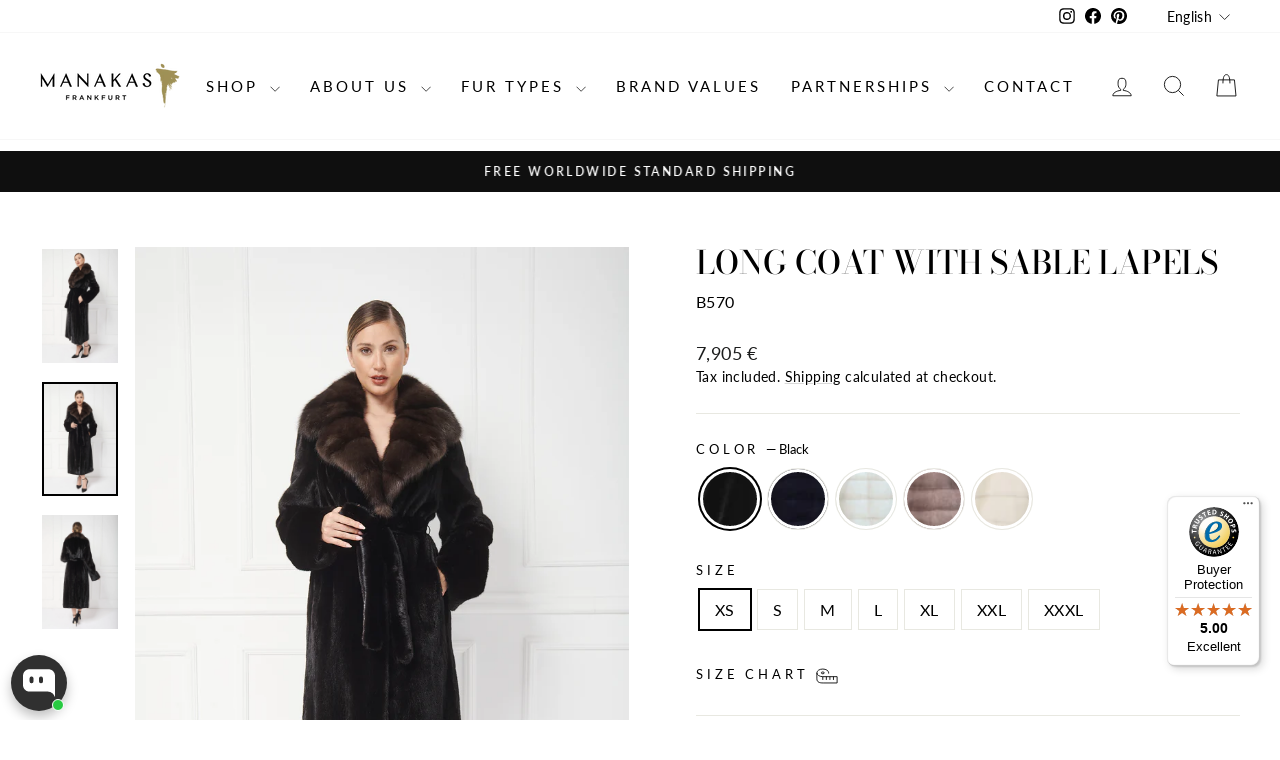

--- FILE ---
content_type: text/html; charset=utf-8
request_url: https://manakas.com/products/sheared-coat-with-sable-lapels-copy
body_size: 67319
content:
<!doctype html>
<html class="no-js" lang="en" dir="ltr">
<head>
	<script async crossorigin fetchpriority="high" src="/cdn/shopifycloud/importmap-polyfill/es-modules-shim.2.4.0.js"></script>
<script src="//manakas.com/cdn/shop/files/pandectes-rules.js?v=1118088870235450219"></script>
	
	
	
  <meta charset="utf-8">
  <meta http-equiv="X-UA-Compatible" content="IE=edge,chrome=1">
  <meta name="viewport" content="width=device-width,initial-scale=1">
  <meta name="theme-color" content="#111111">
  <link rel="canonical" href="https://manakas.com/products/sheared-coat-with-sable-lapels-copy">
  <link rel="preconnect" href="https://cdn.shopify.com" crossorigin>
  <link rel="preconnect" href="https://fonts.shopifycdn.com" crossorigin>
  <link rel="dns-prefetch" href="https://productreviews.shopifycdn.com">
  <link rel="dns-prefetch" href="https://ajax.googleapis.com">
  <link rel="dns-prefetch" href="https://maps.googleapis.com">
  <link rel="dns-prefetch" href="https://maps.gstatic.com"><link rel="shortcut icon" href="//manakas.com/cdn/shop/files/logo-lady-square-gold_c6ec8f2d-df92-433a-9130-c3a43f40df2b_32x32.png?v=1674406936" type="image/png" /><title>Long coat with sable lapels
&ndash; Manakas Frankfurt
</title>
<meta name="description" content="Classy coat with wide lapels, belt and side slits. The coat and the belt are made of mink. The lapels are made of dark brown Silvery 1 sable. Style: B570 Available in Black, Blackglama, White, Navy Blue, Pearl and Smoky Rose.The color in the photos is Black.The model is wearing a size 38 DETAILS:– Two side inset pocket"><meta property="og:site_name" content="Manakas Frankfurt">
  <meta property="og:url" content="https://manakas.com/products/sheared-coat-with-sable-lapels-copy">
  <meta property="og:title" content="Long coat with sable lapels">
  <meta property="og:type" content="product">
  <meta property="og:description" content="Classy coat with wide lapels, belt and side slits. The coat and the belt are made of mink. The lapels are made of dark brown Silvery 1 sable. Style: B570 Available in Black, Blackglama, White, Navy Blue, Pearl and Smoky Rose.The color in the photos is Black.The model is wearing a size 38 DETAILS:– Two side inset pocket"><meta property="og:image" content="http://manakas.com/cdn/shop/files/B5701.jpg?v=1754115937">
    <meta property="og:image:secure_url" content="https://manakas.com/cdn/shop/files/B5701.jpg?v=1754115937">
    <meta property="og:image:width" content="2097">
    <meta property="og:image:height" content="3145"><meta name="twitter:site" content="@">
  <meta name="twitter:card" content="summary_large_image">
  <meta name="twitter:title" content="Long coat with sable lapels">
  <meta name="twitter:description" content="Classy coat with wide lapels, belt and side slits. The coat and the belt are made of mink. The lapels are made of dark brown Silvery 1 sable. Style: B570 Available in Black, Blackglama, White, Navy Blue, Pearl and Smoky Rose.The color in the photos is Black.The model is wearing a size 38 DETAILS:– Two side inset pocket">
<script type="importmap">
{
  "imports": {
    "element.base-media": "//manakas.com/cdn/shop/t/35/assets/element.base-media.js?v=61305152781971747521768121199",
    "element.image.parallax": "//manakas.com/cdn/shop/t/35/assets/element.image.parallax.js?v=59188309605188605141768121200",
    "element.model": "//manakas.com/cdn/shop/t/35/assets/element.model.js?v=104979259955732717291768121201",
    "element.quantity-selector": "//manakas.com/cdn/shop/t/35/assets/element.quantity-selector.js?v=68208048201360514121768121202",
    "element.text.rte": "//manakas.com/cdn/shop/t/35/assets/element.text.rte.js?v=28194737298593644281768121203",
    "element.video": "//manakas.com/cdn/shop/t/35/assets/element.video.js?v=110560105447302630031768121204",
    "is-land": "//manakas.com/cdn/shop/t/35/assets/is-land.min.js?v=92343381495565747271768121279",
    "util.misc": "//manakas.com/cdn/shop/t/35/assets/util.misc.js?v=117964846174238173191768121336",
    "util.product-loader": "//manakas.com/cdn/shop/t/35/assets/util.product-loader.js?v=71947287259713254281768121337",
    "util.resource-loader": "//manakas.com/cdn/shop/t/35/assets/util.resource-loader.js?v=81301169148003274841768121338",
    "vendor.in-view": "//manakas.com/cdn/shop/t/35/assets/vendor.in-view.js?v=126891093837844970591768121340"
  }
}
</script><script type="module" src="//manakas.com/cdn/shop/t/35/assets/is-land.min.js?v=92343381495565747271768121279"></script>
<style data-shopify>@font-face {
  font-family: "Bodoni Moda";
  font-weight: 500;
  font-style: normal;
  font-display: swap;
  src: url("//manakas.com/cdn/fonts/bodoni_moda/bodonimoda_n5.36d0da1db617c453fb46e8089790ab6dc72c2356.woff2") format("woff2"),
       url("//manakas.com/cdn/fonts/bodoni_moda/bodonimoda_n5.40f612bab009769f87511096f185d9228ad3baa3.woff") format("woff");
}

  @font-face {
  font-family: Lato;
  font-weight: 400;
  font-style: normal;
  font-display: swap;
  src: url("//manakas.com/cdn/fonts/lato/lato_n4.c3b93d431f0091c8be23185e15c9d1fee1e971c5.woff2") format("woff2"),
       url("//manakas.com/cdn/fonts/lato/lato_n4.d5c00c781efb195594fd2fd4ad04f7882949e327.woff") format("woff");
}


  @font-face {
  font-family: Lato;
  font-weight: 600;
  font-style: normal;
  font-display: swap;
  src: url("//manakas.com/cdn/fonts/lato/lato_n6.38d0e3b23b74a60f769c51d1df73fac96c580d59.woff2") format("woff2"),
       url("//manakas.com/cdn/fonts/lato/lato_n6.3365366161bdcc36a3f97cfbb23954d8c4bf4079.woff") format("woff");
}

  @font-face {
  font-family: Lato;
  font-weight: 400;
  font-style: italic;
  font-display: swap;
  src: url("//manakas.com/cdn/fonts/lato/lato_i4.09c847adc47c2fefc3368f2e241a3712168bc4b6.woff2") format("woff2"),
       url("//manakas.com/cdn/fonts/lato/lato_i4.3c7d9eb6c1b0a2bf62d892c3ee4582b016d0f30c.woff") format("woff");
}

  @font-face {
  font-family: Lato;
  font-weight: 600;
  font-style: italic;
  font-display: swap;
  src: url("//manakas.com/cdn/fonts/lato/lato_i6.ab357ee5069e0603c2899b31e2b8ae84c4a42a48.woff2") format("woff2"),
       url("//manakas.com/cdn/fonts/lato/lato_i6.3164fed79d7d987c1390528781c7c2f59ac7a746.woff") format("woff");
}

</style><link href="//manakas.com/cdn/shop/t/35/assets/theme.css?v=93626464380700918791768121370" rel="stylesheet" type="text/css" media="all" />
<style data-shopify>:root {
    --typeHeaderPrimary: "Bodoni Moda";
    --typeHeaderFallback: serif;
    --typeHeaderSize: 38px;
    --typeHeaderWeight: 500;
    --typeHeaderLineHeight: 1;
    --typeHeaderSpacing: 0.0em;

    --typeBasePrimary:Lato;
    --typeBaseFallback:sans-serif;
    --typeBaseSize: 16px;
    --typeBaseWeight: 400;
    --typeBaseSpacing: 0.025em;
    --typeBaseLineHeight: 1.6;
    --typeBaselineHeightMinus01: 1.5;

    --typeCollectionTitle: 18px;

    --iconWeight: 2px;
    --iconLinecaps: miter;

    
        --buttonRadius: 0;
    

    --colorGridOverlayOpacity: 0.1;
    --colorAnnouncement: #0f0f0f;
    --colorAnnouncementText: #ffffff;

    --colorBody: #ffffff;
    --colorBodyAlpha05: rgba(255, 255, 255, 0.05);
    --colorBodyDim: #f2f2f2;
    --colorBodyLightDim: #fafafa;
    --colorBodyMediumDim: #f5f5f5;


    --colorBorder: #e8e8e1;

    --colorBtnPrimary: #111111;
    --colorBtnPrimaryLight: #2b2b2b;
    --colorBtnPrimaryDim: #040404;
    --colorBtnPrimaryText: #ffffff;

    --colorCartDot: #ff4f33;

    --colorDrawers: #ffffff;
    --colorDrawersDim: #f2f2f2;
    --colorDrawerBorder: #e8e8e1;
    --colorDrawerText: #000000;
    --colorDrawerTextDark: #000000;
    --colorDrawerButton: #111111;
    --colorDrawerButtonText: #ffffff;

    --colorFooter: #ffffff;
    --colorFooterText: #000000;
    --colorFooterTextAlpha01: #000000;

    --colorGridOverlay: #000000;
    --colorGridOverlayOpacity: 0.1;

    --colorHeaderTextAlpha01: rgba(0, 0, 0, 0.1);

    --colorHeroText: #ffffff;

    --colorSmallImageBg: #ffffff;
    --colorLargeImageBg: #0f0f0f;

    --colorImageOverlay: #000000;
    --colorImageOverlayOpacity: 0.1;
    --colorImageOverlayTextShadow: 0.2;

    --colorLink: #000000;

    --colorModalBg: rgba(230, 230, 230, 0.6);

    --colorNav: #ffffff;
    --colorNavText: #000000;

    --colorPrice: #1c1d1d;

    --colorSaleTag: #1c1d1d;
    --colorSaleTagText: #ffffff;

    --colorTextBody: #000000;
    --colorTextBodyAlpha015: rgba(0, 0, 0, 0.15);
    --colorTextBodyAlpha005: rgba(0, 0, 0, 0.05);
    --colorTextBodyAlpha008: rgba(0, 0, 0, 0.08);
    --colorTextSavings: #C20000;

    --urlIcoSelect: url(//manakas.com/cdn/shop/t/35/assets/ico-select.svg);
    --urlIcoSelectFooter: url(//manakas.com/cdn/shop/t/35/assets/ico-select-footer.svg);
    --urlIcoSelectWhite: url(//manakas.com/cdn/shop/t/35/assets/ico-select-white.svg);

    --grid-gutter: 17px;
    --drawer-gutter: 20px;

    --sizeChartMargin: 25px 0;
    --sizeChartIconMargin: 5px;

    --newsletterReminderPadding: 40px;

    /*Shop Pay Installments*/
    --color-body-text: #000000;
    --color-body: #ffffff;
    --color-bg: #ffffff;
    }

    .placeholder-content {
    background-image: linear-gradient(100deg, #ffffff 40%, #f7f7f7 63%, #ffffff 79%);
    }</style><script>
    document.documentElement.className = document.documentElement.className.replace('no-js', 'js');

    window.theme = window.theme || {};
    theme.routes = {
      home: "/",
      cart: "/cart.js",
      cartPage: "/cart",
      cartAdd: "/cart/add.js",
      cartChange: "/cart/change.js",
      search: "/search",
      predictiveSearch: "/search/suggest"
    };
    theme.strings = {
      soldOut: "Sold Out",
      unavailable: "Unavailable",
      inStockLabel: "In stock, ready to ship",
      oneStockLabel: "Low stock - [count] item left",
      otherStockLabel: "Low stock - [count] items left",
      willNotShipUntil: "Ready to ship [date]",
      willBeInStockAfter: "Back in stock [date]",
      waitingForStock: "Inventory on the way",
      savePrice: "Save [saved_amount]",
      cartEmpty: "Your cart is currently empty.",
      cartTermsConfirmation: "You must agree with the terms and conditions of sales to check out",
      searchCollections: "Collections:",
      searchPages: "Pages:",
      searchArticles: "Articles:",
      productFrom: "from ",
      maxQuantity: "You can only have [quantity] of [title] in your cart."
    };
    theme.settings = {
      cartType: "drawer",
      isCustomerTemplate: false,
      moneyFormat: "{{amount_no_decimals}} €",
      saveType: "dollar",
      productImageSize: "portrait",
      productImageCover: true,
      predictiveSearch: false,
      predictiveSearchType: null,
      predictiveSearchVendor: false,
      predictiveSearchPrice: false,
      quickView: true,
      themeName: 'Impulse',
      themeVersion: "8.1.0"
    };
  </script>

  <script>window.performance && window.performance.mark && window.performance.mark('shopify.content_for_header.start');</script><meta name="google-site-verification" content="48HE4Ghr3G_1_8i4fTTpHxreqcmzHVMD-5waRMopHUQ">
<meta name="google-site-verification" content="W5g4JKw9LMlH_7-qcTCjPruT8NAWPPOttoMKCiNHmf4">
<meta name="google-site-verification" content="n_JOsAgj9OVa2mrbqha7DFCTcSaKE1HKbrLh9DnHi74">
<meta name="facebook-domain-verification" content="2a1ake66e16t7mw86hc0ttps5rerr3">
<meta id="shopify-digital-wallet" name="shopify-digital-wallet" content="/50881888417/digital_wallets/dialog">
<meta name="shopify-checkout-api-token" content="f106664e5f828a90a4103007ce42b326">
<meta id="in-context-paypal-metadata" data-shop-id="50881888417" data-venmo-supported="false" data-environment="production" data-locale="en_US" data-paypal-v4="true" data-currency="EUR">
<link rel="alternate" hreflang="x-default" href="https://manakas.com/products/sheared-coat-with-sable-lapels-copy">
<link rel="alternate" hreflang="en" href="https://manakas.com/products/sheared-coat-with-sable-lapels-copy">
<link rel="alternate" hreflang="de" href="https://manakas.com/de/products/sheared-coat-with-sable-lapels-copy">
<link rel="alternate" hreflang="fr" href="https://manakas.com/fr/products/sheared-coat-with-sable-lapels-copy">
<link rel="alternate" hreflang="it" href="https://manakas.com/it/products/sheared-coat-with-sable-lapels-copy">
<link rel="alternate" hreflang="ru" href="https://manakas.com/ru/products/sheared-coat-with-sable-lapels-copy">
<link rel="alternate" hreflang="en-GB" href="https://manakas.co.uk/products/sheared-coat-with-sable-lapels-copy">
<link rel="alternate" hreflang="de-GB" href="https://manakas.co.uk/de/products/sheared-coat-with-sable-lapels-copy">
<link rel="alternate" hreflang="fr-GB" href="https://manakas.co.uk/fr/products/sheared-coat-with-sable-lapels-copy">
<link rel="alternate" hreflang="it-GB" href="https://manakas.co.uk/it/products/sheared-coat-with-sable-lapels-copy">
<link rel="alternate" hreflang="ru-GB" href="https://manakas.co.uk/ru/products/sheared-coat-with-sable-lapels-copy">
<link rel="alternate" hreflang="en-CH" href="https://manakas.com/en-ch/products/sheared-coat-with-sable-lapels-copy">
<link rel="alternate" hreflang="ru-CH" href="https://manakas.com/ru-ch/products/sheared-coat-with-sable-lapels-copy">
<link rel="alternate" hreflang="it-CH" href="https://manakas.com/it-ch/products/sheared-coat-with-sable-lapels-copy">
<link rel="alternate" hreflang="fr-CH" href="https://manakas.com/fr-ch/products/sheared-coat-with-sable-lapels-copy">
<link rel="alternate" hreflang="de-CH" href="https://manakas.com/de-ch/products/sheared-coat-with-sable-lapels-copy">
<link rel="alternate" type="application/json+oembed" href="https://manakas.com/products/sheared-coat-with-sable-lapels-copy.oembed">
<script async="async" src="/checkouts/internal/preloads.js?locale=en-DE"></script>
<script id="shopify-features" type="application/json">{"accessToken":"f106664e5f828a90a4103007ce42b326","betas":["rich-media-storefront-analytics"],"domain":"manakas.com","predictiveSearch":true,"shopId":50881888417,"locale":"en"}</script>
<script>var Shopify = Shopify || {};
Shopify.shop = "manakas-frankfurt.myshopify.com";
Shopify.locale = "en";
Shopify.currency = {"active":"EUR","rate":"1.0"};
Shopify.country = "DE";
Shopify.theme = {"name":"Impulse - color zoom inplementation - V8.1.0","id":174572405004,"schema_name":"Impulse","schema_version":"8.1.0","theme_store_id":null,"role":"main"};
Shopify.theme.handle = "null";
Shopify.theme.style = {"id":null,"handle":null};
Shopify.cdnHost = "manakas.com/cdn";
Shopify.routes = Shopify.routes || {};
Shopify.routes.root = "/";</script>
<script type="module">!function(o){(o.Shopify=o.Shopify||{}).modules=!0}(window);</script>
<script>!function(o){function n(){var o=[];function n(){o.push(Array.prototype.slice.apply(arguments))}return n.q=o,n}var t=o.Shopify=o.Shopify||{};t.loadFeatures=n(),t.autoloadFeatures=n()}(window);</script>
<script id="shop-js-analytics" type="application/json">{"pageType":"product"}</script>
<script defer="defer" async type="module" src="//manakas.com/cdn/shopifycloud/shop-js/modules/v2/client.init-shop-cart-sync_IZsNAliE.en.esm.js"></script>
<script defer="defer" async type="module" src="//manakas.com/cdn/shopifycloud/shop-js/modules/v2/chunk.common_0OUaOowp.esm.js"></script>
<script type="module">
  await import("//manakas.com/cdn/shopifycloud/shop-js/modules/v2/client.init-shop-cart-sync_IZsNAliE.en.esm.js");
await import("//manakas.com/cdn/shopifycloud/shop-js/modules/v2/chunk.common_0OUaOowp.esm.js");

  window.Shopify.SignInWithShop?.initShopCartSync?.({"fedCMEnabled":true,"windoidEnabled":true});

</script>
<script>(function() {
  var isLoaded = false;
  function asyncLoad() {
    if (isLoaded) return;
    isLoaded = true;
    var urls = ["https:\/\/tseish-app.connect.trustedshops.com\/esc.js?apiBaseUrl=aHR0cHM6Ly90c2Vpc2gtYXBwLmNvbm5lY3QudHJ1c3RlZHNob3BzLmNvbQ==\u0026instanceId=bWFuYWthcy1mcmFua2Z1cnQubXlzaG9waWZ5LmNvbQ==\u0026shop=manakas-frankfurt.myshopify.com","https:\/\/s3.eu-west-1.amazonaws.com\/production-klarna-il-shopify-osm\/a0a90c8788fe7d95e5ba69e3f9112608bb042b37\/manakas-frankfurt.myshopify.com-1768123618553.js?shop=manakas-frankfurt.myshopify.com"];
    for (var i = 0; i < urls.length; i++) {
      var s = document.createElement('script');
      s.type = 'text/javascript';
      s.async = true;
      s.src = urls[i];
      var x = document.getElementsByTagName('script')[0];
      x.parentNode.insertBefore(s, x);
    }
  };
  if(window.attachEvent) {
    window.attachEvent('onload', asyncLoad);
  } else {
    window.addEventListener('load', asyncLoad, false);
  }
})();</script>
<script id="__st">var __st={"a":50881888417,"offset":3600,"reqid":"43654a92-2720-4e37-a9ef-a20907346169-1768411656","pageurl":"manakas.com\/products\/sheared-coat-with-sable-lapels-copy","u":"f154fb88f22e","p":"product","rtyp":"product","rid":9666689663244};</script>
<script>window.ShopifyPaypalV4VisibilityTracking = true;</script>
<script id="captcha-bootstrap">!function(){'use strict';const t='contact',e='account',n='new_comment',o=[[t,t],['blogs',n],['comments',n],[t,'customer']],c=[[e,'customer_login'],[e,'guest_login'],[e,'recover_customer_password'],[e,'create_customer']],r=t=>t.map((([t,e])=>`form[action*='/${t}']:not([data-nocaptcha='true']) input[name='form_type'][value='${e}']`)).join(','),a=t=>()=>t?[...document.querySelectorAll(t)].map((t=>t.form)):[];function s(){const t=[...o],e=r(t);return a(e)}const i='password',u='form_key',d=['recaptcha-v3-token','g-recaptcha-response','h-captcha-response',i],f=()=>{try{return window.sessionStorage}catch{return}},m='__shopify_v',_=t=>t.elements[u];function p(t,e,n=!1){try{const o=window.sessionStorage,c=JSON.parse(o.getItem(e)),{data:r}=function(t){const{data:e,action:n}=t;return t[m]||n?{data:e,action:n}:{data:t,action:n}}(c);for(const[e,n]of Object.entries(r))t.elements[e]&&(t.elements[e].value=n);n&&o.removeItem(e)}catch(o){console.error('form repopulation failed',{error:o})}}const l='form_type',E='cptcha';function T(t){t.dataset[E]=!0}const w=window,h=w.document,L='Shopify',v='ce_forms',y='captcha';let A=!1;((t,e)=>{const n=(g='f06e6c50-85a8-45c8-87d0-21a2b65856fe',I='https://cdn.shopify.com/shopifycloud/storefront-forms-hcaptcha/ce_storefront_forms_captcha_hcaptcha.v1.5.2.iife.js',D={infoText:'Protected by hCaptcha',privacyText:'Privacy',termsText:'Terms'},(t,e,n)=>{const o=w[L][v],c=o.bindForm;if(c)return c(t,g,e,D).then(n);var r;o.q.push([[t,g,e,D],n]),r=I,A||(h.body.append(Object.assign(h.createElement('script'),{id:'captcha-provider',async:!0,src:r})),A=!0)});var g,I,D;w[L]=w[L]||{},w[L][v]=w[L][v]||{},w[L][v].q=[],w[L][y]=w[L][y]||{},w[L][y].protect=function(t,e){n(t,void 0,e),T(t)},Object.freeze(w[L][y]),function(t,e,n,w,h,L){const[v,y,A,g]=function(t,e,n){const i=e?o:[],u=t?c:[],d=[...i,...u],f=r(d),m=r(i),_=r(d.filter((([t,e])=>n.includes(e))));return[a(f),a(m),a(_),s()]}(w,h,L),I=t=>{const e=t.target;return e instanceof HTMLFormElement?e:e&&e.form},D=t=>v().includes(t);t.addEventListener('submit',(t=>{const e=I(t);if(!e)return;const n=D(e)&&!e.dataset.hcaptchaBound&&!e.dataset.recaptchaBound,o=_(e),c=g().includes(e)&&(!o||!o.value);(n||c)&&t.preventDefault(),c&&!n&&(function(t){try{if(!f())return;!function(t){const e=f();if(!e)return;const n=_(t);if(!n)return;const o=n.value;o&&e.removeItem(o)}(t);const e=Array.from(Array(32),(()=>Math.random().toString(36)[2])).join('');!function(t,e){_(t)||t.append(Object.assign(document.createElement('input'),{type:'hidden',name:u})),t.elements[u].value=e}(t,e),function(t,e){const n=f();if(!n)return;const o=[...t.querySelectorAll(`input[type='${i}']`)].map((({name:t})=>t)),c=[...d,...o],r={};for(const[a,s]of new FormData(t).entries())c.includes(a)||(r[a]=s);n.setItem(e,JSON.stringify({[m]:1,action:t.action,data:r}))}(t,e)}catch(e){console.error('failed to persist form',e)}}(e),e.submit())}));const S=(t,e)=>{t&&!t.dataset[E]&&(n(t,e.some((e=>e===t))),T(t))};for(const o of['focusin','change'])t.addEventListener(o,(t=>{const e=I(t);D(e)&&S(e,y())}));const B=e.get('form_key'),M=e.get(l),P=B&&M;t.addEventListener('DOMContentLoaded',(()=>{const t=y();if(P)for(const e of t)e.elements[l].value===M&&p(e,B);[...new Set([...A(),...v().filter((t=>'true'===t.dataset.shopifyCaptcha))])].forEach((e=>S(e,t)))}))}(h,new URLSearchParams(w.location.search),n,t,e,['guest_login'])})(!0,!0)}();</script>
<script integrity="sha256-4kQ18oKyAcykRKYeNunJcIwy7WH5gtpwJnB7kiuLZ1E=" data-source-attribution="shopify.loadfeatures" defer="defer" src="//manakas.com/cdn/shopifycloud/storefront/assets/storefront/load_feature-a0a9edcb.js" crossorigin="anonymous"></script>
<script data-source-attribution="shopify.dynamic_checkout.dynamic.init">var Shopify=Shopify||{};Shopify.PaymentButton=Shopify.PaymentButton||{isStorefrontPortableWallets:!0,init:function(){window.Shopify.PaymentButton.init=function(){};var t=document.createElement("script");t.src="https://manakas.com/cdn/shopifycloud/portable-wallets/latest/portable-wallets.en.js",t.type="module",document.head.appendChild(t)}};
</script>
<script data-source-attribution="shopify.dynamic_checkout.buyer_consent">
  function portableWalletsHideBuyerConsent(e){var t=document.getElementById("shopify-buyer-consent"),n=document.getElementById("shopify-subscription-policy-button");t&&n&&(t.classList.add("hidden"),t.setAttribute("aria-hidden","true"),n.removeEventListener("click",e))}function portableWalletsShowBuyerConsent(e){var t=document.getElementById("shopify-buyer-consent"),n=document.getElementById("shopify-subscription-policy-button");t&&n&&(t.classList.remove("hidden"),t.removeAttribute("aria-hidden"),n.addEventListener("click",e))}window.Shopify?.PaymentButton&&(window.Shopify.PaymentButton.hideBuyerConsent=portableWalletsHideBuyerConsent,window.Shopify.PaymentButton.showBuyerConsent=portableWalletsShowBuyerConsent);
</script>
<script>
  function portableWalletsCleanup(e){e&&e.src&&console.error("Failed to load portable wallets script "+e.src);var t=document.querySelectorAll("shopify-accelerated-checkout .shopify-payment-button__skeleton, shopify-accelerated-checkout-cart .wallet-cart-button__skeleton"),e=document.getElementById("shopify-buyer-consent");for(let e=0;e<t.length;e++)t[e].remove();e&&e.remove()}function portableWalletsNotLoadedAsModule(e){e instanceof ErrorEvent&&"string"==typeof e.message&&e.message.includes("import.meta")&&"string"==typeof e.filename&&e.filename.includes("portable-wallets")&&(window.removeEventListener("error",portableWalletsNotLoadedAsModule),window.Shopify.PaymentButton.failedToLoad=e,"loading"===document.readyState?document.addEventListener("DOMContentLoaded",window.Shopify.PaymentButton.init):window.Shopify.PaymentButton.init())}window.addEventListener("error",portableWalletsNotLoadedAsModule);
</script>

<script type="module" src="https://manakas.com/cdn/shopifycloud/portable-wallets/latest/portable-wallets.en.js" onError="portableWalletsCleanup(this)" crossorigin="anonymous"></script>
<script nomodule>
  document.addEventListener("DOMContentLoaded", portableWalletsCleanup);
</script>

<link id="shopify-accelerated-checkout-styles" rel="stylesheet" media="screen" href="https://manakas.com/cdn/shopifycloud/portable-wallets/latest/accelerated-checkout-backwards-compat.css" crossorigin="anonymous">
<style id="shopify-accelerated-checkout-cart">
        #shopify-buyer-consent {
  margin-top: 1em;
  display: inline-block;
  width: 100%;
}

#shopify-buyer-consent.hidden {
  display: none;
}

#shopify-subscription-policy-button {
  background: none;
  border: none;
  padding: 0;
  text-decoration: underline;
  font-size: inherit;
  cursor: pointer;
}

#shopify-subscription-policy-button::before {
  box-shadow: none;
}

      </style>

<script>window.performance && window.performance.mark && window.performance.mark('shopify.content_for_header.end');</script>

  <style data-shopify>
    :root {
      /* Root Variables */
      /* ========================= */
      --root-color-primary: #000000;
      --color-primary: #000000;
      --root-color-secondary: #ffffff;
      --color-secondary: #ffffff;
      --color-sale-tag: #1c1d1d;
      --color-sale-tag-text: #ffffff;
      --layout-section-padding-block: 3rem;
      --layout-section-padding-inline--md: 40px;
      --layout-section-max-inline-size: 1420px; 


      /* Text */
      /* ========================= */
      
      /* Body Font Styles */
      --element-text-font-family--body: Lato;
      --element-text-font-family-fallback--body: sans-serif;
      --element-text-font-weight--body: 400;
      --element-text-letter-spacing--body: 0.025em;
      --element-text-text-transform--body: none;

      /* Body Font Sizes */
      --element-text-font-size--body: initial;
      --element-text-font-size--body-xs: 12px;
      --element-text-font-size--body-sm: 14px;
      --element-text-font-size--body-md: 16px;
      --element-text-font-size--body-lg: 18px;
      
      /* Body Line Heights */
      --element-text-line-height--body: 1.6;

      /* Heading Font Styles */
      --element-text-font-family--heading: "Bodoni Moda";
      --element-text-font-family-fallback--heading: serif;
      --element-text-font-weight--heading: 500;
      --element-text-letter-spacing--heading: 0.0em;
      
      
      --element-text-text-transform--heading: uppercase;
       
      
      
      /* Heading Font Sizes */
      --element-text-font-size--heading-2xl: 54px;
      --element-text-font-size--heading-xl: 38px;
      --element-text-font-size--heading-lg: 32px;
      --element-text-font-size--heading-md: 30px;
      --element-text-font-size--heading-sm: 24px;
      --element-text-font-size--heading-xs: 22px;
      
      /* Heading Line Heights */
      --element-text-line-height--heading: 1;

      /* Buttons */
      /* ========================= */
      
          --element-button-radius: 0;
      

      --element-button-padding-block: 12px;
      --element-button-text-transform: uppercase;
      --element-button-font-weight: 800;
      --element-button-font-size: max(calc(var(--typeBaseSize) - 4px), 13px);
      --element-button-letter-spacing: .3em;

      /* Base Color Variables */
      --element-button-color-primary: #111111;
      --element-button-color-secondary: #ffffff;
      --element-button-shade-border: 100%;

      /* Hover State Variables */
      --element-button-shade-background--hover: 0%;
      --element-button-shade-border--hover: 100%;

      /* Focus State Variables */
      --element-button-color-focus: var(--color-focus);

      /* Inputs */
      /* ========================= */
      
          --element-icon-radius: 0;
      

      --element-input-font-size: var(--element-text-font-size--body-sm);
      --element-input-box-shadow-shade: 100%;

      /* Hover State Variables */
      --element-input-background-shade--hover: 0%;
      --element-input-box-shadow-spread-radius--hover: 1px;
    }

    @media only screen and (max-width: 768px) {
      :root {
        --element-button-font-size: max(calc(var(--typeBaseSize) - 5px), 11px);
      }
    }

    .element-radio {
        &:has(input[type='radio']:checked) {
          --element-button-color: var(--element-button-color-secondary);
        }
    }

    /* ATC Button Overrides */
    /* ========================= */

    .element-button[type="submit"],
    .element-button[type="submit"] .element-text,
    .element-button--shopify-payment-wrapper button {
      --element-button-padding-block: 13px;
      --element-button-padding-inline: 20px;
      --element-button-line-height: 1.42;
      --_font-size--body-md: var(--element-button-font-size);

      line-height: 1.42 !important;
    }

    /* When dynamic checkout is enabled */
    product-form:has(.element-button--shopify-payment-wrapper) {
      --element-button-color: #000000;

      .element-button[type="submit"],
      .element-button--shopify-payment-wrapper button {
        min-height: 50px !important;
      }

      .shopify-payment-button {
        margin: 0;
      }
    }

    /* Hover animation for non-angled buttons */
    body:not([data-button_style='angled']) .element-button[type="submit"] {
      position: relative;
      overflow: hidden;

      &:after {
        content: '';
        position: absolute;
        top: 0;
        left: 150%;
        width: 200%;
        height: 100%;
        transform: skewX(-20deg);
        background-image: linear-gradient(to right,transparent, rgba(255,255,255,.25),transparent);
      }

      &:hover:after {
        animation: shine 0.75s cubic-bezier(0.01, 0.56, 1, 1);
      }
    }

    /* ANGLED STYLE - ATC Button Overrides */
    /* ========================= */
    
    [data-button_style='angled'] {
      --element-button-shade-background--active: var(--element-button-shade-background);
      --element-button-shade-border--active: var(--element-button-shade-border);

      .element-button[type="submit"] {
        --_box-shadow: none;

        position: relative;
        max-width: 94%;
        border-top: 1px solid #111111;
        border-bottom: 1px solid #111111;
        
        &:before,
        &:after {
          content: '';
          position: absolute;
          display: block;
          top: -1px;
          bottom: -1px;
          width: 20px;
          transform: skewX(-12deg);
          background-color: #111111;
        }
        
        &:before {
          left: -6px;
        }
        
        &:after {
          right: -6px;
        }
      }

      /* When dynamic checkout is enabled */
      product-form:has(.element-button--shopify-payment-wrapper) {
        .element-button[type="submit"]:before,
        .element-button[type="submit"]:after {
          background-color: color-mix(in srgb,var(--_color-text) var(--_shade-background),var(--_color-background));
          border-top: 1px solid #111111;
          border-bottom: 1px solid #111111;
        }

        .element-button[type="submit"]:before {
          border-left: 1px solid #111111;
        }
        
        .element-button[type="submit"]:after {
          border-right: 1px solid #111111;
        }
      }

      .element-button--shopify-payment-wrapper {
        --_color-background: #111111;

        button:hover,
        button:before,
        button:after {
          background-color: color-mix(in srgb,var(--_color-text) var(--_shade-background),var(--_color-background)) !important;
        }

        button:not(button:focus-visible) {
          box-shadow: none !important;
        }
      }
    }
  </style>

  <script src="//manakas.com/cdn/shop/t/35/assets/vendor-scripts-v11.js" defer="defer"></script><script src="//manakas.com/cdn/shop/t/35/assets/theme.js?v=22325264162658116151768121334" defer="defer"></script>
<!-- BEGIN app block: shopify://apps/pandectes-gdpr/blocks/banner/58c0baa2-6cc1-480c-9ea6-38d6d559556a --><script>
  if (new URL(window.location.href).searchParams.get('trace') === '*') {
    console.log('pandectes metafields', {"banner":{"store":{"id":50881888417,"plan":"plus","theme":"Impulse - Update 7.4.1 (25.2.2024)","primaryLocale":"en","adminMode":false,"headless":false,"storefrontRootDomain":"","checkoutRootDomain":"","storefrontAccessToken":""},"tsPublished":1746721399,"declaration":{"showPurpose":false,"showProvider":false,"showDateGenerated":false},"language":{"unpublished":[],"languageMode":"Multilingual","fallbackLanguage":"en","languageDetection":"browser","languagesSupported":["en","de"]},"texts":{"managed":{"headerText":{"de":"Wir respektieren deine Privatsphäre","en":"We respect your privacy"},"consentText":{"de":"Diese Website verwendet Cookies, um sicherzustellen, dass Sie die beste Erfahrung auf unserer Website erhalten.","en":"This website uses cookies to ensure you get the best experience."},"linkText":{"de":"Mehr erfahren","en":"Learn more"},"imprintText":{"de":"Impressum","en":"Imprint"},"googleLinkText":{"de":"Googles Datenschutzbestimmungen","en":"Google's Privacy Terms"},"allowButtonText":{"de":"Akzeptieren","en":"Accept"},"denyButtonText":{"de":"Ablehnen","en":"Decline"},"dismissButtonText":{"de":"OK","en":"Ok"},"leaveSiteButtonText":{"de":"Verlasse diese Seite","en":"Leave this site"},"preferencesButtonText":{"de":"Einstellungen","en":"Manage Cookies"},"cookiePolicyText":{"de":"Cookie-Richtlinie","en":"Cookie policy"},"preferencesPopupTitleText":{"de":"Zustimmungseinstellungen verwalten","en":"Manage consent preferences"},"preferencesPopupIntroText":{"de":"Wenn Sie eine Website besuchen, werden möglicherweise Informationen in Ihrem Browser gespeichert oder abgerufen, meist in Form von Cookies. Diese Informationen beziehen sich möglicherweise auf Sie, Ihre Einstellungen oder Ihr Gerät und werden hauptsächlich verwendet, damit die Website so funktioniert, wie Sie es erwarten. Die Informationen identifizieren Sie normalerweise nicht direkt, können Ihnen jedoch ein persönlicheres Web-Erlebnis bieten.","en":"When you visit any web site, it may store or retrieve information on your browser, mostly in the form of cookies. This information might be about you, your preferences or your device and is mostly used to make the site work as you expect it to. The information does not usually directly identify you, but it can give you a more personalized web experience."},"preferencesPopupSaveButtonText":{"de":"Einstellungen speichern und beenden","en":"Save preferences \u0026 exit"},"preferencesPopupCloseButtonText":{"de":"Schließen","en":"Close"},"preferencesPopupAcceptAllButtonText":{"de":"Alle akzeptieren","en":"Accept all"},"preferencesPopupRejectAllButtonText":{"de":"Alles ablehnen","en":"Reject all"},"cookiesDetailsText":{"de":"Cookie-Details","en":"Cookies details"},"preferencesPopupAlwaysAllowedText":{"de":"Immer erlaubt","en":"Always allowed"},"accessSectionParagraphText":{"de":"Sie haben das Recht, jederzeit auf Ihre Daten zuzugreifen.","en":"You have the right to be able to access your personal data at any time. This includes your account information, your order records as well as any GDPR related requests you have made so far. You have the right to request a full report of your data."},"accessSectionTitleText":{"de":"Datenübertragbarkeit","en":"Data Portability"},"accessSectionAccountInfoActionText":{"de":"persönliche Daten","en":"Personal data"},"accessSectionDownloadReportActionText":{"de":"Alle Daten anfordern","en":"Request export"},"accessSectionGDPRRequestsActionText":{"de":"Anfragen betroffener Personen","en":"Data subject requests"},"accessSectionOrdersRecordsActionText":{"de":"Aufträge","en":"Orders"},"rectificationSectionParagraphText":{"de":"Sie haben das Recht, die Aktualisierung Ihrer Daten zu verlangen, wann immer Sie dies für angemessen halten.","en":"You have the right to request your data to be updated whenever you think it is appropriate."},"rectificationSectionTitleText":{"de":"Datenberichtigung","en":"Data Rectification"},"rectificationCommentPlaceholder":{"de":"Beschreiben Sie, was Sie aktualisieren möchten","en":"Describe what you want to be updated"},"rectificationCommentValidationError":{"de":"Kommentar ist erforderlich","en":"Comment is required"},"rectificationSectionEditAccountActionText":{"de":"Aktualisierung anfordern","en":"Request an update"},"erasureSectionTitleText":{"de":"Recht auf Löschung","en":"Right to be Forgotten"},"erasureSectionParagraphText":{"de":"Sie haben das Recht, die Löschung aller Ihrer Daten zu verlangen. Danach können Sie nicht mehr auf Ihr Konto zugreifen.","en":"Use this option if you want to remove your personal and other data from our store. Keep in mind that this process will delete your account, so you will no longer be able to access or use it anymore."},"erasureSectionRequestDeletionActionText":{"de":"Löschung personenbezogener Daten anfordern","en":"Request personal data deletion"},"consentDate":{"de":"Zustimmungsdatum","en":"Consent date"},"consentId":{"de":"Einwilligungs-ID","en":"Consent ID"},"consentSectionChangeConsentActionText":{"de":"Einwilligungspräferenz ändern","en":"Change consent preference"},"consentSectionConsentedText":{"de":"Sie haben der Cookie-Richtlinie dieser Website zugestimmt am","en":"You consented to the cookies policy of this website on"},"consentSectionNoConsentText":{"de":"Sie haben der Cookie-Richtlinie dieser Website nicht zugestimmt.","en":"You have not consented to the cookies policy of this website."},"consentSectionTitleText":{"de":"Ihre Cookie-Einwilligung","en":"Your cookie consent"},"consentStatus":{"de":"Einwilligungspräferenz","en":"Consent preference"},"confirmationFailureMessage":{"de":"Ihre Anfrage wurde nicht bestätigt. Bitte versuchen Sie es erneut und wenn das Problem weiterhin besteht, wenden Sie sich an den Ladenbesitzer, um Hilfe zu erhalten","en":"Your request was not verified. Please try again and if problem persists, contact store owner for assistance"},"confirmationFailureTitle":{"de":"Ein Problem ist aufgetreten","en":"A problem occurred"},"confirmationSuccessMessage":{"de":"Wir werden uns in Kürze zu Ihrem Anliegen bei Ihnen melden.","en":"We will soon get back to you as to your request."},"confirmationSuccessTitle":{"de":"Ihre Anfrage wurde bestätigt","en":"Your request is verified"},"guestsSupportEmailFailureMessage":{"de":"Ihre Anfrage wurde nicht übermittelt. Bitte versuchen Sie es erneut und wenn das Problem weiterhin besteht, wenden Sie sich an den Shop-Inhaber, um Hilfe zu erhalten.","en":"Your request was not submitted. Please try again and if problem persists, contact store owner for assistance."},"guestsSupportEmailFailureTitle":{"de":"Ein Problem ist aufgetreten","en":"A problem occurred"},"guestsSupportEmailPlaceholder":{"de":"E-Mail-Addresse","en":"E-mail address"},"guestsSupportEmailSuccessMessage":{"de":"Wenn Sie als Kunde dieses Shops registriert sind, erhalten Sie in Kürze eine E-Mail mit Anweisungen zum weiteren Vorgehen.","en":"If you are registered as a customer of this store, you will soon receive an email with instructions on how to proceed."},"guestsSupportEmailSuccessTitle":{"de":"Vielen Dank für die Anfrage","en":"Thank you for your request"},"guestsSupportEmailValidationError":{"de":"Email ist ungültig","en":"Email is not valid"},"guestsSupportInfoText":{"de":"Bitte loggen Sie sich mit Ihrem Kundenkonto ein, um fortzufahren.","en":"Please login with your customer account to further proceed."},"submitButton":{"de":"einreichen","en":"Submit"},"submittingButton":{"de":"Senden...","en":"Submitting..."},"cancelButton":{"de":"Abbrechen","en":"Cancel"},"declIntroText":{"de":"Wir verwenden Cookies, um die Funktionalität der Website zu optimieren, die Leistung zu analysieren und Ihnen ein personalisiertes Erlebnis zu bieten. Einige Cookies sind für den ordnungsgemäßen Betrieb der Website unerlässlich. Diese Cookies können nicht deaktiviert werden. In diesem Fenster können Sie Ihre Präferenzen für Cookies verwalten.","en":"We use cookies to optimize website functionality, analyze the performance, and provide personalized experience to you. Some cookies are essential to make the website operate and function correctly. Those cookies cannot be disabled. In this window you can manage your preference of cookies."},"declName":{"de":"Name","en":"Name"},"declPurpose":{"de":"Zweck","en":"Purpose"},"declType":{"de":"Typ","en":"Type"},"declRetention":{"de":"Speicherdauer","en":"Retention"},"declProvider":{"de":"Anbieter","en":"Provider"},"declFirstParty":{"de":"Erstanbieter","en":"First-party"},"declThirdParty":{"de":"Drittanbieter","en":"Third-party"},"declSeconds":{"de":"Sekunden","en":"seconds"},"declMinutes":{"de":"Minuten","en":"minutes"},"declHours":{"de":"Std.","en":"hours"},"declDays":{"de":"Tage","en":"days"},"declMonths":{"de":"Monate","en":"months"},"declYears":{"de":"Jahre","en":"years"},"declSession":{"de":"Sitzung","en":"Session"},"declDomain":{"de":"Domain","en":"Domain"},"declPath":{"de":"Weg","en":"Path"}},"categories":{"strictlyNecessaryCookiesTitleText":{"de":"Streng notwendige Cookies","en":"Strictly necessary cookies"},"strictlyNecessaryCookiesDescriptionText":{"de":"Diese Cookies sind unerlässlich, damit Sie sich auf der Website bewegen und deren Funktionen nutzen können, z. B. den Zugriff auf sichere Bereiche der Website. Ohne diese von Ihnen angeforderten Cookies können keine Dienste wie Einkaufskörbe oder elektronische Abrechnung bereitgestellt werden.","en":"These cookies are essential in order to enable you to move around the website and use its features, such as accessing secure areas of the website. Without these cookies services you have asked for, like shopping baskets or e-billing, cannot be provided."},"functionalityCookiesTitleText":{"de":"Funktionscookies","en":"Functionality cookies"},"functionalityCookiesDescriptionText":{"de":"Mit diesen Cookies kann sich die Website an Ihre Auswahl erinnern (z. B. Ihren Benutzernamen, Ihre Sprache oder die Region, in der Sie sich befinden) und erweiterte, persönlichere Funktionen bereitstellen. Beispielsweise kann eine Website Ihnen möglicherweise lokale Wetterberichte oder Verkehrsnachrichten bereitstellen, indem Sie die Region, in der Sie sich gerade befinden, in einem Cookie speichern. Diese Cookies können auch verwendet werden, um Änderungen zu speichern, die Sie an Textgröße, Schriftarten und anderen Teilen von Webseiten vorgenommen haben, die Sie anpassen können. Sie können auch verwendet werden, um Dienste bereitzustellen, nach denen Sie gefragt haben, z. B. das Ansehen eines Videos oder das Kommentieren eines Blogs. Die Informationen, die diese Cookies sammeln, sind möglicherweise anonymisiert und können Ihre Browsing-Aktivitäten auf anderen Websites nicht verfolgen.","en":"These cookies allow the website to remember choices you make (such as your user name, language or the region you are in) and provide enhanced, more personal features. For instance, a website may be able to provide you with local weather reports or traffic news by storing in a cookie the region in which you are currently located. These cookies can also be used to remember changes you have made to text size, fonts and other parts of web pages that you can customise. They may also be used to provide services you have asked for such as watching a video or commenting on a blog. The information these cookies collect may be anonymised and they cannot track your browsing activity on other websites."},"performanceCookiesTitleText":{"de":"Leistungscookies","en":"Performance cookies"},"performanceCookiesDescriptionText":{"de":"Diese Cookies sammeln Informationen darüber, wie Besucher eine Website nutzen, beispielsweise welche Seiten Besucher am häufigsten besuchen und ob sie Fehlermeldungen von Webseiten erhalten. Diese Cookies sammeln keine Informationen, die einen Besucher identifizieren. Alle Informationen, die diese Cookies sammeln, sind aggregiert und daher anonym. Es wird nur verwendet, um die Funktionsweise einer Website zu verbessern.","en":"These cookies collect information about how visitors use a website, for instance which pages visitors go to most often, and if they get error messages from web pages. These cookies don’t collect information that identifies a visitor. All information these cookies collect is aggregated and therefore anonymous. It is only used to improve how a website works."},"targetingCookiesTitleText":{"de":"Cookies ausrichten","en":"Targeting cookies"},"targetingCookiesDescriptionText":{"de":"Diese Cookies werden verwendet, um Anzeigen zu schalten, die für Sie und Ihre Interessen relevanter sind. Sie werden auch verwendet, um die Häufigkeit zu begrenzen, mit der Sie eine Anzeige sehen, und um die Effektivität der Werbekampagne zu messen. Sie werden normalerweise von Werbenetzwerken mit Genehmigung des Website-Betreibers platziert. Sie erinnern sich, dass Sie eine Website besucht haben und diese Informationen an andere Organisationen wie Werbetreibende weitergegeben werden. Sehr oft werden Targeting- oder Werbe-Cookies mit den von der anderen Organisation bereitgestellten Website-Funktionen verknüpft.","en":"These cookies are used to deliver adverts more relevant to you and your interests They are also used to limit the number of times you see an advertisement as well as help measure the effectiveness of the advertising campaign. They are usually placed by advertising networks with the website operator’s permission. They remember that you have visited a website and this information is shared with other organisations such as advertisers. Quite often targeting or advertising cookies will be linked to site functionality provided by the other organisation."},"unclassifiedCookiesTitleText":{"de":"Nicht klassifizierte Cookies","en":"Unclassified cookies"},"unclassifiedCookiesDescriptionText":{"de":"Nicht klassifizierte Cookies sind Cookies, die wir zusammen mit den Anbietern einzelner Cookies klassifizieren.","en":"Unclassified cookies are cookies that we are in the process of classifying, together with the providers of individual cookies."}},"auto":{}},"library":{"previewMode":false,"fadeInTimeout":0,"defaultBlocked":7,"showLink":true,"showImprintLink":false,"showGoogleLink":false,"enabled":true,"cookie":{"expiryDays":365,"secure":true},"dismissOnScroll":false,"dismissOnWindowClick":false,"dismissOnTimeout":false,"palette":{"popup":{"background":"#FFFFFF","backgroundForCalculations":{"a":1,"b":255,"g":255,"r":255},"text":"#000000"},"button":{"background":"transparent","backgroundForCalculations":{"a":1,"b":255,"g":255,"r":255},"text":"#000000","textForCalculation":{"a":1,"b":0,"g":0,"r":0},"border":"#000000"}},"content":{"href":"https:\/\/manakas.com\/policies\/privacy-policy","imprintHref":"\/","close":"\u0026#10005;","target":"_blank","logo":""},"window":"\u003cdiv role=\"dialog\" aria-live=\"polite\" aria-label=\"cookieconsent\" aria-describedby=\"cookieconsent:desc\" id=\"cookie-consent-dialogBox\" class=\"cc-window-wrapper cc-overlay-wrapper\"\u003e\u003cdiv class=\"pd-cookie-banner-window cc-window {{classes}}\"\u003e\u003c!--googleoff: all--\u003e{{children}}\u003c!--googleon: all--\u003e\u003c\/div\u003e\u003c\/div\u003e","compliance":{"custom":"\u003cdiv class=\"cc-compliance cc-highlight\"\u003e{{preferences}}{{allow}}{{deny}}\u003c\/div\u003e"},"type":"custom","layouts":{"basic":"{{messagelink}}{{compliance}}"},"position":"overlay","theme":"wired","revokable":false,"animateRevokable":false,"revokableReset":false,"revokableLogoUrl":"https:\/\/manakas-frankfurt.myshopify.com\/cdn\/shop\/files\/pandectes-reopen-logo.png","revokablePlacement":"bottom-left","revokableMarginHorizontal":15,"revokableMarginVertical":15,"static":false,"autoAttach":true,"hasTransition":true,"blacklistPage":[""],"elements":{"close":"\u003cbutton aria-label=\"dismiss cookie message\" type=\"button\" tabindex=\"0\" class=\"cc-close\"\u003e{{close}}\u003c\/button\u003e","dismiss":"\u003cbutton aria-label=\"dismiss cookie message\" type=\"button\" tabindex=\"0\" class=\"cc-btn cc-btn-decision cc-dismiss\"\u003e{{dismiss}}\u003c\/button\u003e","allow":"\u003cbutton aria-label=\"allow cookies\" type=\"button\" tabindex=\"0\" class=\"cc-btn cc-btn-decision cc-allow\"\u003e{{allow}}\u003c\/button\u003e","deny":"\u003cbutton aria-label=\"deny cookies\" type=\"button\" tabindex=\"0\" class=\"cc-btn cc-btn-decision cc-deny\"\u003e{{deny}}\u003c\/button\u003e","preferences":"\u003cbutton aria-label=\"settings cookies\" tabindex=\"0\" type=\"button\" class=\"cc-btn cc-settings\" onclick=\"Pandectes.fn.openPreferences()\"\u003e{{preferences}}\u003c\/button\u003e"}},"geolocation":{"brOnly":false,"caOnly":true,"euOnly":true},"dsr":{"guestsSupport":false,"accessSectionDownloadReportAuto":false},"banner":{"resetTs":1637662242,"extraCss":"        .cc-banner-logo {max-width: 40em!important;}    @media(min-width: 768px) {.cc-window.cc-floating{max-width: 40em!important;width: 40em!important;}}    .cc-message, .pd-cookie-banner-window .cc-header, .cc-logo {text-align: left}    .cc-window-wrapper{z-index: 16777100;-webkit-transition: opacity 1s ease;  transition: opacity 1s ease;}    .cc-window{z-index: 16777100;font-family: inherit;}    .pd-cookie-banner-window .cc-header{font-family: inherit;}    .pd-cp-ui{font-family: inherit; background-color: #FFFFFF;color:#000000;}    button.pd-cp-btn, a.pd-cp-btn{}    input + .pd-cp-preferences-slider{background-color: rgba(0, 0, 0, 0.3)}    .pd-cp-scrolling-section::-webkit-scrollbar{background-color: rgba(0, 0, 0, 0.3)}    input:checked + .pd-cp-preferences-slider{background-color: rgba(0, 0, 0, 1)}    .pd-cp-scrolling-section::-webkit-scrollbar-thumb {background-color: rgba(0, 0, 0, 1)}    .pd-cp-ui-close{color:#000000;}    .pd-cp-preferences-slider:before{background-color: #FFFFFF}    .pd-cp-title:before {border-color: #000000!important}    .pd-cp-preferences-slider{background-color:#000000}    .pd-cp-toggle{color:#000000!important}    @media(max-width:699px) {.pd-cp-ui-close-top svg {fill: #000000}}    .pd-cp-toggle:hover,.pd-cp-toggle:visited,.pd-cp-toggle:active{color:#000000!important}    .pd-cookie-banner-window {}  ","customJavascript":{},"showPoweredBy":false,"logoHeight":40,"hybridStrict":false,"cookiesBlockedByDefault":"7","isActive":true,"implicitSavePreferences":false,"cookieIcon":false,"blockBots":false,"showCookiesDetails":true,"hasTransition":true,"blockingPage":false,"showOnlyLandingPage":false,"leaveSiteUrl":"https:\/\/www.google.com","linkRespectStoreLang":false},"cookies":{"0":[],"1":[{"name":"secure_customer_sig","type":"http","domain":"manakas.com","path":"\/","provider":"Shopify","firstParty":false,"retention":"1 day(s)","expires":1,"unit":"declDays","purpose":{"de":"Wird im Zusammenhang mit dem Kundenlogin verwendet.","en":"Used in connection with customer login."}},{"name":"cart_currency","type":"http","domain":"manakas.com","path":"\/","provider":"Shopify","firstParty":false,"retention":"1 day(s)","expires":1,"unit":"declDays","purpose":{"de":"Das Cookie ist für die sichere Checkout- und Zahlungsfunktion auf der Website erforderlich. Diese Funktion wird von shopify.com bereitgestellt.","en":"The cookie is necessary for the secure checkout and payment function on the website. This function is provided by shopify.com."}},{"name":"_tracking_consent","type":"http","domain":".manakas.com","path":"\/","provider":"Shopify","firstParty":true,"retention":"1 day(s)","expires":1,"unit":"declDays","purpose":{"de":"Tracking-Einstellungen.","en":"Tracking preferences."}},{"name":"_shopify_tm","type":"http","domain":".manakas.com","path":"\/","provider":"Shopify","firstParty":true,"retention":"1 day(s)","expires":1,"unit":"declDays","purpose":{"en":"Used for managing customer privacy settings."}},{"name":"_shopify_tw","type":"http","domain":".manakas.com","path":"\/","provider":"Shopify","firstParty":true,"retention":"1 day(s)","expires":1,"unit":"declDays","purpose":{"en":"Used for managing customer privacy settings."}},{"name":"_shopify_m","type":"http","domain":".manakas.com","path":"\/","provider":"Shopify","firstParty":true,"retention":"1 day(s)","expires":1,"unit":"declDays","purpose":{"en":"Used for managing customer privacy settings."}},{"name":"shopify_pay_redirect","type":"http","domain":"manakas.com","path":"\/","provider":"Shopify","firstParty":false,"retention":"1 day(s)","expires":1,"unit":"declDays","purpose":{"de":"Das Cookie ist für die sichere Checkout- und Zahlungsfunktion auf der Website erforderlich. Diese Funktion wird von shopify.com bereitgestellt.","en":"The cookie is necessary for the secure checkout and payment function on the website. This function is provided by shopify.com."}},{"name":"cart","type":"http","domain":"manakas.com","path":"\/","provider":"Shopify","firstParty":false,"retention":"1 day(s)","expires":1,"unit":"declDays","purpose":{"de":"Notwendig für die Warenkorbfunktion auf der Website.","en":"Necessary for the shopping cart functionality on the website."}},{"name":"cart_ts","type":"http","domain":"manakas.com","path":"\/","provider":"Shopify","firstParty":false,"retention":"1 day(s)","expires":1,"unit":"declDays","purpose":{"de":"Wird im Zusammenhang mit der Kasse verwendet.","en":"Used in connection with checkout."}},{"name":"cart_sig","type":"http","domain":"manakas.com","path":"\/","provider":"Shopify","firstParty":false,"retention":"1 day(s)","expires":1,"unit":"declDays","purpose":{"de":"Shopify-Analysen.","en":"Shopify analytics."}},{"name":"cart_ver","type":"http","domain":"manakas.com","path":"\/","provider":"Shopify","firstParty":false,"retention":"1 day(s)","expires":1,"unit":"declDays","purpose":{"de":"Wird in Verbindung mit Warenkorb verwendet.","en":"Used in connection with shopping cart."}},{"name":"ku1-sid","type":"http","domain":".manakas.com","path":"\/","provider":"Klarna","firstParty":true,"retention":"Session","expires":1,"unit":"declDays","purpose":{"de":"Wird für Caching-Zwecke verwendet.","en":"Used for caching purposes."}},{"name":"ku1-vid","type":"http","domain":".manakas.com","path":"\/","provider":"Klarna","firstParty":true,"retention":"1 day(s)","expires":1,"unit":"declDays","purpose":{"de":"Wird als Besucherkennung verwendet.","en":"Used as visitor identifier."}},{"name":"Cart","type":"http","domain":"manakas.com","path":"\/","provider":"Shopify","firstParty":true,"retention":"1 day(s)","expires":1,"unit":"declDays","purpose":{"en":"Used in connection with shopping cart."}},{"name":"Secret","type":"http","domain":"manakas.com","path":"\/","provider":"Unknown","firstParty":true,"retention":"1 day(s)","expires":1,"unit":"declDays","purpose":{"en":""}},{"name":"Secure_customer_sig","type":"http","domain":"manakas.com","path":"\/","provider":"Shopify","firstParty":true,"retention":"1 day(s)","expires":1,"unit":"declDays","purpose":{"en":"Used in connection with customer login."}},{"name":"_ab","type":"http","domain":"manakas.com","path":"\/","provider":"Shopify","firstParty":true,"retention":"1 day(s)","expires":1,"unit":"declDays","purpose":{"de":"Wird in Verbindung mit dem Zugriff auf Admin verwendet.","en":"Used in connection with access to admin."}},{"name":"_pay_session","type":"http","domain":"manakas.com","path":"\/","provider":"Shopify","firstParty":true,"retention":"1 day(s)","expires":1,"unit":"declDays","purpose":{"de":"Das Rails-Session-Cookie für Shopify Pay","en":"The cookie is necessary for the secure checkout and payment function on the website. This function is provided by shopify.com."}},{"name":"_secure_session_id","type":"http","domain":"manakas.com","path":"\/","provider":"Shopify","firstParty":true,"retention":"1 day(s)","expires":1,"unit":"declDays","purpose":{"en":"Used in connection with navigation through a storefront."}},{"name":"_shopify_country","type":"http","domain":"manakas.com","path":"\/","provider":"Shopify","firstParty":true,"retention":"1 day(s)","expires":1,"unit":"declDays","purpose":{"de":"Wird im Zusammenhang mit der Kasse verwendet.","en":"Cookie is placed by Shopify to store location data."}},{"name":"_storefront_u","type":"http","domain":"manakas.com","path":"\/","provider":"Shopify","firstParty":true,"retention":"1 day(s)","expires":1,"unit":"declDays","purpose":{"de":"Wird verwendet, um die Aktualisierung von Kundenkontoinformationen zu erleichtern.","en":"Used to facilitate updating customer account information."}},{"name":"checkout","type":"http","domain":"manakas.com","path":"\/","provider":"Shopify","firstParty":true,"retention":"1 day(s)","expires":1,"unit":"declDays","purpose":{"de":"Wird im Zusammenhang mit der Kasse verwendet.","en":"Used in connection with checkout."}},{"name":"checkout_token","type":"http","domain":"manakas.com","path":"\/","provider":"Shopify","firstParty":true,"retention":"1 day(s)","expires":1,"unit":"declDays","purpose":{"de":"Wird im Zusammenhang mit der Kasse verwendet.","en":"Used in connection with checkout."}},{"name":"cookietest","type":"http","domain":"manakas.com","path":"\/","provider":"Unknown","firstParty":true,"retention":"1 day(s)","expires":1,"unit":"declDays","purpose":{"en":""}},{"name":"master_device_id","type":"http","domain":"manakas.com","path":"\/","provider":"Shopify","firstParty":true,"retention":"1 day(s)","expires":1,"unit":"declDays","purpose":{"de":"Wird in Verbindung mit dem Händler-Login verwendet.","en":"Used in connection with merchant login."}},{"name":"previous_checkout_token","type":"http","domain":"manakas.com","path":"\/","provider":"Shopify","firstParty":true,"retention":"1 day(s)","expires":1,"unit":"declDays","purpose":{"de":"Wird verwendet, um die Kasse mit den Details der vorherigen Kasse vorab auszufüllen.","en":"Used in connection with checkout."}},{"name":"previous_step","type":"http","domain":"manakas.com","path":"\/","provider":"Shopify","firstParty":true,"retention":"1 day(s)","expires":1,"unit":"declDays","purpose":{"de":"Wird im Zusammenhang mit der Kasse verwendet.","en":"Used in connection with checkout."}},{"name":"remember_me","type":"http","domain":"manakas.com","path":"\/","provider":"Shopify","firstParty":true,"retention":"1 day(s)","expires":1,"unit":"declDays","purpose":{"de":"Wird im Zusammenhang mit der Kasse verwendet.","en":"Used in connection with checkout."}},{"name":"storefront_digest","type":"http","domain":"manakas.com","path":"\/","provider":"Shopify","firstParty":true,"retention":"1 day(s)","expires":1,"unit":"declDays","purpose":{"de":"Wird im Zusammenhang mit dem Kundenlogin verwendet.","en":"Used in connection with customer login."}},{"name":"tracked_start_checkout","type":"http","domain":"manakas.com","path":"\/","provider":"Shopify","firstParty":true,"retention":"1 day(s)","expires":1,"unit":"declDays","purpose":{"de":"Wird im Zusammenhang mit der Kasse verwendet.","en":"Used in connection with checkout."}},{"name":"_pandectes_gdpr","type":"http","domain":"manakas.com","path":"\/","provider":"Pandectes","firstParty":true,"retention":"1 year(s)","expires":1,"unit":"declYears","purpose":{"de":"Wird für die Funktionalität des Cookies-Zustimmungsbanners verwendet.","en":"Used for the functionality of the cookies consent banner."}}],"2":[{"name":"_orig_referrer","type":"http","domain":".manakas.com","path":"\/","provider":"Shopify","firstParty":true,"retention":"1 day(s)","expires":1,"unit":"declDays","purpose":{"de":"Verfolgt Zielseiten.","en":"Tracks landing pages."}},{"name":"_landing_page","type":"http","domain":".manakas.com","path":"\/","provider":"Shopify","firstParty":true,"retention":"1 day(s)","expires":1,"unit":"declDays","purpose":{"de":"Verfolgt Zielseiten.","en":"Tracks landing pages."}},{"name":"_shopify_y","type":"http","domain":".manakas.com","path":"\/","provider":"Shopify","firstParty":true,"retention":"1 day(s)","expires":1,"unit":"declDays","purpose":{"de":"Shopify-Analysen.","en":"Shopify analytics."}},{"name":"_shopify_s","type":"http","domain":".manakas.com","path":"\/","provider":"Shopify","firstParty":true,"retention":"1 day(s)","expires":1,"unit":"declDays","purpose":{"de":"Shopify-Analysen.","en":"Shopify analytics."}},{"name":"__cf_bm","type":"http","domain":".boldcommerce.com","path":"\/","provider":"CloudFlare","firstParty":false,"retention":"1 day(s)","expires":1,"unit":"declDays","purpose":{"de":"Wird verwendet, um eingehenden Datenverkehr zu verwalten, der den mit Bots verbundenen Kriterien entspricht.","en":"Used to manage incoming traffic that matches criteria associated with bots."}},{"name":"_shopify_sa_t","type":"http","domain":".manakas.com","path":"\/","provider":"Shopify","firstParty":true,"retention":"1 day(s)","expires":1,"unit":"declDays","purpose":{"de":"Shopify-Analysen in Bezug auf Marketing und Empfehlungen.","en":"Shopify analytics relating to marketing \u0026 referrals."}},{"name":"_shopify_sa_p","type":"http","domain":".manakas.com","path":"\/","provider":"Shopify","firstParty":true,"retention":"1 day(s)","expires":1,"unit":"declDays","purpose":{"de":"Shopify-Analysen in Bezug auf Marketing und Empfehlungen.","en":"Shopify analytics relating to marketing \u0026 referrals."}},{"name":"__cf_bm","type":"http","domain":".shappify.com","path":"\/","provider":"CloudFlare","firstParty":false,"retention":"1 day(s)","expires":1,"unit":"declDays","purpose":{"de":"Wird verwendet, um eingehenden Datenverkehr zu verwalten, der den mit Bots verbundenen Kriterien entspricht.","en":"Used to manage incoming traffic that matches criteria associated with bots."}},{"name":"__cf_bm","type":"http","domain":".boldapps.net","path":"\/","provider":"CloudFlare","firstParty":false,"retention":"1 day(s)","expires":1,"unit":"declDays","purpose":{"de":"Wird verwendet, um eingehenden Datenverkehr zu verwalten, der den mit Bots verbundenen Kriterien entspricht.","en":"Used to manage incoming traffic that matches criteria associated with bots."}},{"name":"_ga","type":"http","domain":".manakas.com","path":"\/","provider":"Google","firstParty":true,"retention":"1 day(s)","expires":1,"unit":"declDays","purpose":{"de":"Cookie wird von Google Analytics mit unbekannter Funktionalität gesetzt","en":"Cookie is set by Google Analytics with unknown functionality"}},{"name":"_gid","type":"http","domain":".manakas.com","path":"\/","provider":"Google","firstParty":true,"retention":"1 day(s)","expires":1,"unit":"declDays","purpose":{"de":"Cookie wird von Google Analytics platziert, um Seitenaufrufe zu zählen und zu verfolgen.","en":"Cookie is placed by Google Analytics to count and track pageviews."}},{"name":"_gat","type":"http","domain":".manakas.com","path":"\/","provider":"Google","firstParty":true,"retention":"1 day(s)","expires":1,"unit":"declDays","purpose":{"de":"Cookie wird von Google Analytics platziert, um Anfragen von Bots zu filtern.","en":"Cookie is placed by Google Analytics to filter requests from bots."}},{"name":"_shopify_fs","type":"http","domain":"manakas.com","path":"\/","provider":"Shopify","firstParty":true,"retention":"1 day(s)","expires":1,"unit":"declDays","purpose":{"en":"Shopify analytics."}}],"4":[{"name":"_y","type":"http","domain":".manakas.com","path":"\/","provider":"Shopify","firstParty":true,"retention":"1 day(s)","expires":1,"unit":"declDays","purpose":{"en":"Shopify analytics."}},{"name":"_s","type":"http","domain":".manakas.com","path":"\/","provider":"Shopify","firstParty":true,"retention":"1 day(s)","expires":1,"unit":"declDays","purpose":{"en":"Shopify analytics."}},{"name":"_gcl_au","type":"http","domain":".manakas.com","path":"\/","provider":"Google","firstParty":true,"retention":"1 day(s)","expires":1,"unit":"declDays","purpose":{"de":"Cookie wird von Google Tag Manager platziert, um Conversions zu verfolgen.","en":"Cookie is placed by Google Tag Manager to track conversions."}},{"name":"_fbp","type":"http","domain":".manakas.com","path":"\/","provider":"Facebook","firstParty":true,"retention":"1 day(s)","expires":1,"unit":"declDays","purpose":{"de":"Cookie wird von Facebook platziert, um Besuche auf Websites zu verfolgen.","en":"Cookie is placed by Facebook to track visits across websites."}},{"name":"fr","type":"http","domain":".facebook.com","path":"\/","provider":"Facebook","firstParty":false,"retention":"1 day(s)","expires":1,"unit":"declDays","purpose":{"de":"Wird verwendet, um die Relevanz von Anzeigen zu liefern, zu messen und zu verbessern","en":"Is used to deliver, measure and improve the relevancy of ads"}},{"name":"IDE","type":"http","domain":".doubleclick.net","path":"\/","provider":"Google","firstParty":false,"retention":"1 day(s)","expires":1,"unit":"declDays","purpose":{"de":"Um die Aktionen der Besucher zu messen, nachdem sie sich durch eine Anzeige geklickt haben. Verfällt nach 1 Jahr.","en":"To measure the visitors’ actions after they click through from an advert. Expires after 1 year."}},{"name":"_shopify_d\t","type":"http","domain":"manakas.com","path":"\/","provider":"Unknown","firstParty":true,"retention":"1 day(s)","expires":1,"unit":"declDays","purpose":{"en":""}}],"8":[{"name":"localization","type":"http","domain":"manakas.com","path":"\/","provider":"Unknown","firstParty":false,"retention":"1 day(s)","expires":1,"unit":"declDays","purpose":{"de":"Lokalisierung von Shopify-Shops","en":""}},{"name":"_gat_UA-110679149-1","type":"http","domain":".manakas.com","path":"\/","provider":"Unknown","firstParty":true,"retention":"1 day(s)","expires":1,"unit":"declDays","purpose":{"en":""}}]},"blocker":{"isActive":true,"googleConsentMode":{"id":"","isActive":false,"adStorageCategory":4,"analyticsStorageCategory":2,"personalizationStorageCategory":8,"functionalityStorageCategory":8,"securityStorageCategory":8,"redactData":false},"facebookPixel":{"id":"","isActive":false,"ldu":false},"microsoft":{},"rakuten":{"isActive":false,"cmp":false,"ccpa":false},"defaultBlocked":7,"patterns":{"whiteList":[],"blackList":{"1":[],"2":[],"4":[],"8":[]},"iframesWhiteList":[],"iframesBlackList":{"1":[],"2":[],"4":[],"8":[]},"beaconsWhiteList":[],"beaconsBlackList":{"1":[],"2":[],"4":[],"8":[]}}}},"hasRules":true,"rules":{"store":{"id":50881888417,"adminMode":false,"headless":false,"storefrontRootDomain":"","checkoutRootDomain":"","storefrontAccessToken":""},"banner":{"cookiesBlockedByDefault":"7","hybridStrict":false,"isActive":true},"geolocation":{"brOnly":false,"caOnly":true,"euOnly":true},"blocker":{"isActive":true,"googleConsentMode":{"isActive":false,"id":"","adStorageCategory":4,"analyticsStorageCategory":2,"functionalityStorageCategory":8,"personalizationStorageCategory":8,"securityStorageCategory":8,"redactData":false},"facebookPixel":{"isActive":false,"id":"","ldu":false},"microsoft":{},"rakuten":{"isActive":false,"cmp":false,"ccpa":false},"defaultBlocked":7,"patterns":{"whiteList":[],"blackList":{"1":[],"2":[],"4":[],"8":[]},"iframesWhiteList":[],"iframesBlackList":{"1":[],"2":[],"4":[],"8":[]},"beaconsWhiteList":[],"beaconsBlackList":{"1":[],"2":[],"4":[],"8":[]}}}},"tcfIsActive":false});
  }
</script>

  
    
      <!-- TCF is active, scripts are loaded above -->
      
        <script>
          if (!window.PandectesRulesSettings) {
            window.PandectesRulesSettings = {"store":{"id":50881888417,"adminMode":false,"headless":false,"storefrontRootDomain":"","checkoutRootDomain":"","storefrontAccessToken":""},"banner":{"cookiesBlockedByDefault":"7","hybridStrict":false,"isActive":true},"geolocation":{"brOnly":false,"caOnly":true,"euOnly":true},"blocker":{"isActive":true,"googleConsentMode":{"isActive":false,"id":"","adStorageCategory":4,"analyticsStorageCategory":2,"functionalityStorageCategory":8,"personalizationStorageCategory":8,"securityStorageCategory":8,"redactData":false},"facebookPixel":{"isActive":false,"id":"","ldu":false},"microsoft":{},"rakuten":{"isActive":false,"cmp":false,"ccpa":false},"defaultBlocked":7,"patterns":{"whiteList":[],"blackList":{"1":[],"2":[],"4":[],"8":[]},"iframesWhiteList":[],"iframesBlackList":{"1":[],"2":[],"4":[],"8":[]},"beaconsWhiteList":[],"beaconsBlackList":{"1":[],"2":[],"4":[],"8":[]}}}};
            const rulesScript = document.createElement('script');
            window.PandectesRulesSettings.auto = true;
            rulesScript.src = "https://cdn.shopify.com/extensions/019bbd20-7407-7309-a4f6-56c2777fd2e0/gdpr-209/assets/pandectes-rules.js";
            const firstChild = document.head.firstChild;
            document.head.insertBefore(rulesScript, firstChild);
          }
        </script>
      
      <script>
        
          window.PandectesSettings = {"store":{"id":50881888417,"plan":"plus","theme":"Impulse - Update 7.4.1 (25.2.2024)","primaryLocale":"en","adminMode":false,"headless":false,"storefrontRootDomain":"","checkoutRootDomain":"","storefrontAccessToken":""},"tsPublished":1746721399,"declaration":{"showPurpose":false,"showProvider":false,"showDateGenerated":false},"language":{"unpublished":[],"languageMode":"Multilingual","fallbackLanguage":"en","languageDetection":"browser","languagesSupported":["en","de"]},"texts":{"managed":{"headerText":{"de":"Wir respektieren deine Privatsphäre","en":"We respect your privacy"},"consentText":{"de":"Diese Website verwendet Cookies, um sicherzustellen, dass Sie die beste Erfahrung auf unserer Website erhalten.","en":"This website uses cookies to ensure you get the best experience."},"linkText":{"de":"Mehr erfahren","en":"Learn more"},"imprintText":{"de":"Impressum","en":"Imprint"},"googleLinkText":{"de":"Googles Datenschutzbestimmungen","en":"Google's Privacy Terms"},"allowButtonText":{"de":"Akzeptieren","en":"Accept"},"denyButtonText":{"de":"Ablehnen","en":"Decline"},"dismissButtonText":{"de":"OK","en":"Ok"},"leaveSiteButtonText":{"de":"Verlasse diese Seite","en":"Leave this site"},"preferencesButtonText":{"de":"Einstellungen","en":"Manage Cookies"},"cookiePolicyText":{"de":"Cookie-Richtlinie","en":"Cookie policy"},"preferencesPopupTitleText":{"de":"Zustimmungseinstellungen verwalten","en":"Manage consent preferences"},"preferencesPopupIntroText":{"de":"Wenn Sie eine Website besuchen, werden möglicherweise Informationen in Ihrem Browser gespeichert oder abgerufen, meist in Form von Cookies. Diese Informationen beziehen sich möglicherweise auf Sie, Ihre Einstellungen oder Ihr Gerät und werden hauptsächlich verwendet, damit die Website so funktioniert, wie Sie es erwarten. Die Informationen identifizieren Sie normalerweise nicht direkt, können Ihnen jedoch ein persönlicheres Web-Erlebnis bieten.","en":"When you visit any web site, it may store or retrieve information on your browser, mostly in the form of cookies. This information might be about you, your preferences or your device and is mostly used to make the site work as you expect it to. The information does not usually directly identify you, but it can give you a more personalized web experience."},"preferencesPopupSaveButtonText":{"de":"Einstellungen speichern und beenden","en":"Save preferences & exit"},"preferencesPopupCloseButtonText":{"de":"Schließen","en":"Close"},"preferencesPopupAcceptAllButtonText":{"de":"Alle akzeptieren","en":"Accept all"},"preferencesPopupRejectAllButtonText":{"de":"Alles ablehnen","en":"Reject all"},"cookiesDetailsText":{"de":"Cookie-Details","en":"Cookies details"},"preferencesPopupAlwaysAllowedText":{"de":"Immer erlaubt","en":"Always allowed"},"accessSectionParagraphText":{"de":"Sie haben das Recht, jederzeit auf Ihre Daten zuzugreifen.","en":"You have the right to be able to access your personal data at any time. This includes your account information, your order records as well as any GDPR related requests you have made so far. You have the right to request a full report of your data."},"accessSectionTitleText":{"de":"Datenübertragbarkeit","en":"Data Portability"},"accessSectionAccountInfoActionText":{"de":"persönliche Daten","en":"Personal data"},"accessSectionDownloadReportActionText":{"de":"Alle Daten anfordern","en":"Request export"},"accessSectionGDPRRequestsActionText":{"de":"Anfragen betroffener Personen","en":"Data subject requests"},"accessSectionOrdersRecordsActionText":{"de":"Aufträge","en":"Orders"},"rectificationSectionParagraphText":{"de":"Sie haben das Recht, die Aktualisierung Ihrer Daten zu verlangen, wann immer Sie dies für angemessen halten.","en":"You have the right to request your data to be updated whenever you think it is appropriate."},"rectificationSectionTitleText":{"de":"Datenberichtigung","en":"Data Rectification"},"rectificationCommentPlaceholder":{"de":"Beschreiben Sie, was Sie aktualisieren möchten","en":"Describe what you want to be updated"},"rectificationCommentValidationError":{"de":"Kommentar ist erforderlich","en":"Comment is required"},"rectificationSectionEditAccountActionText":{"de":"Aktualisierung anfordern","en":"Request an update"},"erasureSectionTitleText":{"de":"Recht auf Löschung","en":"Right to be Forgotten"},"erasureSectionParagraphText":{"de":"Sie haben das Recht, die Löschung aller Ihrer Daten zu verlangen. Danach können Sie nicht mehr auf Ihr Konto zugreifen.","en":"Use this option if you want to remove your personal and other data from our store. Keep in mind that this process will delete your account, so you will no longer be able to access or use it anymore."},"erasureSectionRequestDeletionActionText":{"de":"Löschung personenbezogener Daten anfordern","en":"Request personal data deletion"},"consentDate":{"de":"Zustimmungsdatum","en":"Consent date"},"consentId":{"de":"Einwilligungs-ID","en":"Consent ID"},"consentSectionChangeConsentActionText":{"de":"Einwilligungspräferenz ändern","en":"Change consent preference"},"consentSectionConsentedText":{"de":"Sie haben der Cookie-Richtlinie dieser Website zugestimmt am","en":"You consented to the cookies policy of this website on"},"consentSectionNoConsentText":{"de":"Sie haben der Cookie-Richtlinie dieser Website nicht zugestimmt.","en":"You have not consented to the cookies policy of this website."},"consentSectionTitleText":{"de":"Ihre Cookie-Einwilligung","en":"Your cookie consent"},"consentStatus":{"de":"Einwilligungspräferenz","en":"Consent preference"},"confirmationFailureMessage":{"de":"Ihre Anfrage wurde nicht bestätigt. Bitte versuchen Sie es erneut und wenn das Problem weiterhin besteht, wenden Sie sich an den Ladenbesitzer, um Hilfe zu erhalten","en":"Your request was not verified. Please try again and if problem persists, contact store owner for assistance"},"confirmationFailureTitle":{"de":"Ein Problem ist aufgetreten","en":"A problem occurred"},"confirmationSuccessMessage":{"de":"Wir werden uns in Kürze zu Ihrem Anliegen bei Ihnen melden.","en":"We will soon get back to you as to your request."},"confirmationSuccessTitle":{"de":"Ihre Anfrage wurde bestätigt","en":"Your request is verified"},"guestsSupportEmailFailureMessage":{"de":"Ihre Anfrage wurde nicht übermittelt. Bitte versuchen Sie es erneut und wenn das Problem weiterhin besteht, wenden Sie sich an den Shop-Inhaber, um Hilfe zu erhalten.","en":"Your request was not submitted. Please try again and if problem persists, contact store owner for assistance."},"guestsSupportEmailFailureTitle":{"de":"Ein Problem ist aufgetreten","en":"A problem occurred"},"guestsSupportEmailPlaceholder":{"de":"E-Mail-Addresse","en":"E-mail address"},"guestsSupportEmailSuccessMessage":{"de":"Wenn Sie als Kunde dieses Shops registriert sind, erhalten Sie in Kürze eine E-Mail mit Anweisungen zum weiteren Vorgehen.","en":"If you are registered as a customer of this store, you will soon receive an email with instructions on how to proceed."},"guestsSupportEmailSuccessTitle":{"de":"Vielen Dank für die Anfrage","en":"Thank you for your request"},"guestsSupportEmailValidationError":{"de":"Email ist ungültig","en":"Email is not valid"},"guestsSupportInfoText":{"de":"Bitte loggen Sie sich mit Ihrem Kundenkonto ein, um fortzufahren.","en":"Please login with your customer account to further proceed."},"submitButton":{"de":"einreichen","en":"Submit"},"submittingButton":{"de":"Senden...","en":"Submitting..."},"cancelButton":{"de":"Abbrechen","en":"Cancel"},"declIntroText":{"de":"Wir verwenden Cookies, um die Funktionalität der Website zu optimieren, die Leistung zu analysieren und Ihnen ein personalisiertes Erlebnis zu bieten. Einige Cookies sind für den ordnungsgemäßen Betrieb der Website unerlässlich. Diese Cookies können nicht deaktiviert werden. In diesem Fenster können Sie Ihre Präferenzen für Cookies verwalten.","en":"We use cookies to optimize website functionality, analyze the performance, and provide personalized experience to you. Some cookies are essential to make the website operate and function correctly. Those cookies cannot be disabled. In this window you can manage your preference of cookies."},"declName":{"de":"Name","en":"Name"},"declPurpose":{"de":"Zweck","en":"Purpose"},"declType":{"de":"Typ","en":"Type"},"declRetention":{"de":"Speicherdauer","en":"Retention"},"declProvider":{"de":"Anbieter","en":"Provider"},"declFirstParty":{"de":"Erstanbieter","en":"First-party"},"declThirdParty":{"de":"Drittanbieter","en":"Third-party"},"declSeconds":{"de":"Sekunden","en":"seconds"},"declMinutes":{"de":"Minuten","en":"minutes"},"declHours":{"de":"Std.","en":"hours"},"declDays":{"de":"Tage","en":"days"},"declMonths":{"de":"Monate","en":"months"},"declYears":{"de":"Jahre","en":"years"},"declSession":{"de":"Sitzung","en":"Session"},"declDomain":{"de":"Domain","en":"Domain"},"declPath":{"de":"Weg","en":"Path"}},"categories":{"strictlyNecessaryCookiesTitleText":{"de":"Streng notwendige Cookies","en":"Strictly necessary cookies"},"strictlyNecessaryCookiesDescriptionText":{"de":"Diese Cookies sind unerlässlich, damit Sie sich auf der Website bewegen und deren Funktionen nutzen können, z. B. den Zugriff auf sichere Bereiche der Website. Ohne diese von Ihnen angeforderten Cookies können keine Dienste wie Einkaufskörbe oder elektronische Abrechnung bereitgestellt werden.","en":"These cookies are essential in order to enable you to move around the website and use its features, such as accessing secure areas of the website. Without these cookies services you have asked for, like shopping baskets or e-billing, cannot be provided."},"functionalityCookiesTitleText":{"de":"Funktionscookies","en":"Functionality cookies"},"functionalityCookiesDescriptionText":{"de":"Mit diesen Cookies kann sich die Website an Ihre Auswahl erinnern (z. B. Ihren Benutzernamen, Ihre Sprache oder die Region, in der Sie sich befinden) und erweiterte, persönlichere Funktionen bereitstellen. Beispielsweise kann eine Website Ihnen möglicherweise lokale Wetterberichte oder Verkehrsnachrichten bereitstellen, indem Sie die Region, in der Sie sich gerade befinden, in einem Cookie speichern. Diese Cookies können auch verwendet werden, um Änderungen zu speichern, die Sie an Textgröße, Schriftarten und anderen Teilen von Webseiten vorgenommen haben, die Sie anpassen können. Sie können auch verwendet werden, um Dienste bereitzustellen, nach denen Sie gefragt haben, z. B. das Ansehen eines Videos oder das Kommentieren eines Blogs. Die Informationen, die diese Cookies sammeln, sind möglicherweise anonymisiert und können Ihre Browsing-Aktivitäten auf anderen Websites nicht verfolgen.","en":"These cookies allow the website to remember choices you make (such as your user name, language or the region you are in) and provide enhanced, more personal features. For instance, a website may be able to provide you with local weather reports or traffic news by storing in a cookie the region in which you are currently located. These cookies can also be used to remember changes you have made to text size, fonts and other parts of web pages that you can customise. They may also be used to provide services you have asked for such as watching a video or commenting on a blog. The information these cookies collect may be anonymised and they cannot track your browsing activity on other websites."},"performanceCookiesTitleText":{"de":"Leistungscookies","en":"Performance cookies"},"performanceCookiesDescriptionText":{"de":"Diese Cookies sammeln Informationen darüber, wie Besucher eine Website nutzen, beispielsweise welche Seiten Besucher am häufigsten besuchen und ob sie Fehlermeldungen von Webseiten erhalten. Diese Cookies sammeln keine Informationen, die einen Besucher identifizieren. Alle Informationen, die diese Cookies sammeln, sind aggregiert und daher anonym. Es wird nur verwendet, um die Funktionsweise einer Website zu verbessern.","en":"These cookies collect information about how visitors use a website, for instance which pages visitors go to most often, and if they get error messages from web pages. These cookies don’t collect information that identifies a visitor. All information these cookies collect is aggregated and therefore anonymous. It is only used to improve how a website works."},"targetingCookiesTitleText":{"de":"Cookies ausrichten","en":"Targeting cookies"},"targetingCookiesDescriptionText":{"de":"Diese Cookies werden verwendet, um Anzeigen zu schalten, die für Sie und Ihre Interessen relevanter sind. Sie werden auch verwendet, um die Häufigkeit zu begrenzen, mit der Sie eine Anzeige sehen, und um die Effektivität der Werbekampagne zu messen. Sie werden normalerweise von Werbenetzwerken mit Genehmigung des Website-Betreibers platziert. Sie erinnern sich, dass Sie eine Website besucht haben und diese Informationen an andere Organisationen wie Werbetreibende weitergegeben werden. Sehr oft werden Targeting- oder Werbe-Cookies mit den von der anderen Organisation bereitgestellten Website-Funktionen verknüpft.","en":"These cookies are used to deliver adverts more relevant to you and your interests They are also used to limit the number of times you see an advertisement as well as help measure the effectiveness of the advertising campaign. They are usually placed by advertising networks with the website operator’s permission. They remember that you have visited a website and this information is shared with other organisations such as advertisers. Quite often targeting or advertising cookies will be linked to site functionality provided by the other organisation."},"unclassifiedCookiesTitleText":{"de":"Nicht klassifizierte Cookies","en":"Unclassified cookies"},"unclassifiedCookiesDescriptionText":{"de":"Nicht klassifizierte Cookies sind Cookies, die wir zusammen mit den Anbietern einzelner Cookies klassifizieren.","en":"Unclassified cookies are cookies that we are in the process of classifying, together with the providers of individual cookies."}},"auto":{}},"library":{"previewMode":false,"fadeInTimeout":0,"defaultBlocked":7,"showLink":true,"showImprintLink":false,"showGoogleLink":false,"enabled":true,"cookie":{"expiryDays":365,"secure":true},"dismissOnScroll":false,"dismissOnWindowClick":false,"dismissOnTimeout":false,"palette":{"popup":{"background":"#FFFFFF","backgroundForCalculations":{"a":1,"b":255,"g":255,"r":255},"text":"#000000"},"button":{"background":"transparent","backgroundForCalculations":{"a":1,"b":255,"g":255,"r":255},"text":"#000000","textForCalculation":{"a":1,"b":0,"g":0,"r":0},"border":"#000000"}},"content":{"href":"https://manakas.com/policies/privacy-policy","imprintHref":"/","close":"&#10005;","target":"_blank","logo":""},"window":"<div role=\"dialog\" aria-live=\"polite\" aria-label=\"cookieconsent\" aria-describedby=\"cookieconsent:desc\" id=\"cookie-consent-dialogBox\" class=\"cc-window-wrapper cc-overlay-wrapper\"><div class=\"pd-cookie-banner-window cc-window {{classes}}\"><!--googleoff: all-->{{children}}<!--googleon: all--></div></div>","compliance":{"custom":"<div class=\"cc-compliance cc-highlight\">{{preferences}}{{allow}}{{deny}}</div>"},"type":"custom","layouts":{"basic":"{{messagelink}}{{compliance}}"},"position":"overlay","theme":"wired","revokable":false,"animateRevokable":false,"revokableReset":false,"revokableLogoUrl":"https://manakas-frankfurt.myshopify.com/cdn/shop/files/pandectes-reopen-logo.png","revokablePlacement":"bottom-left","revokableMarginHorizontal":15,"revokableMarginVertical":15,"static":false,"autoAttach":true,"hasTransition":true,"blacklistPage":[""],"elements":{"close":"<button aria-label=\"dismiss cookie message\" type=\"button\" tabindex=\"0\" class=\"cc-close\">{{close}}</button>","dismiss":"<button aria-label=\"dismiss cookie message\" type=\"button\" tabindex=\"0\" class=\"cc-btn cc-btn-decision cc-dismiss\">{{dismiss}}</button>","allow":"<button aria-label=\"allow cookies\" type=\"button\" tabindex=\"0\" class=\"cc-btn cc-btn-decision cc-allow\">{{allow}}</button>","deny":"<button aria-label=\"deny cookies\" type=\"button\" tabindex=\"0\" class=\"cc-btn cc-btn-decision cc-deny\">{{deny}}</button>","preferences":"<button aria-label=\"settings cookies\" tabindex=\"0\" type=\"button\" class=\"cc-btn cc-settings\" onclick=\"Pandectes.fn.openPreferences()\">{{preferences}}</button>"}},"geolocation":{"brOnly":false,"caOnly":true,"euOnly":true},"dsr":{"guestsSupport":false,"accessSectionDownloadReportAuto":false},"banner":{"resetTs":1637662242,"extraCss":"        .cc-banner-logo {max-width: 40em!important;}    @media(min-width: 768px) {.cc-window.cc-floating{max-width: 40em!important;width: 40em!important;}}    .cc-message, .pd-cookie-banner-window .cc-header, .cc-logo {text-align: left}    .cc-window-wrapper{z-index: 16777100;-webkit-transition: opacity 1s ease;  transition: opacity 1s ease;}    .cc-window{z-index: 16777100;font-family: inherit;}    .pd-cookie-banner-window .cc-header{font-family: inherit;}    .pd-cp-ui{font-family: inherit; background-color: #FFFFFF;color:#000000;}    button.pd-cp-btn, a.pd-cp-btn{}    input + .pd-cp-preferences-slider{background-color: rgba(0, 0, 0, 0.3)}    .pd-cp-scrolling-section::-webkit-scrollbar{background-color: rgba(0, 0, 0, 0.3)}    input:checked + .pd-cp-preferences-slider{background-color: rgba(0, 0, 0, 1)}    .pd-cp-scrolling-section::-webkit-scrollbar-thumb {background-color: rgba(0, 0, 0, 1)}    .pd-cp-ui-close{color:#000000;}    .pd-cp-preferences-slider:before{background-color: #FFFFFF}    .pd-cp-title:before {border-color: #000000!important}    .pd-cp-preferences-slider{background-color:#000000}    .pd-cp-toggle{color:#000000!important}    @media(max-width:699px) {.pd-cp-ui-close-top svg {fill: #000000}}    .pd-cp-toggle:hover,.pd-cp-toggle:visited,.pd-cp-toggle:active{color:#000000!important}    .pd-cookie-banner-window {}  ","customJavascript":{},"showPoweredBy":false,"logoHeight":40,"hybridStrict":false,"cookiesBlockedByDefault":"7","isActive":true,"implicitSavePreferences":false,"cookieIcon":false,"blockBots":false,"showCookiesDetails":true,"hasTransition":true,"blockingPage":false,"showOnlyLandingPage":false,"leaveSiteUrl":"https://www.google.com","linkRespectStoreLang":false},"cookies":{"0":[],"1":[{"name":"secure_customer_sig","type":"http","domain":"manakas.com","path":"/","provider":"Shopify","firstParty":false,"retention":"1 day(s)","expires":1,"unit":"declDays","purpose":{"de":"Wird im Zusammenhang mit dem Kundenlogin verwendet.","en":"Used in connection with customer login."}},{"name":"cart_currency","type":"http","domain":"manakas.com","path":"/","provider":"Shopify","firstParty":false,"retention":"1 day(s)","expires":1,"unit":"declDays","purpose":{"de":"Das Cookie ist für die sichere Checkout- und Zahlungsfunktion auf der Website erforderlich. Diese Funktion wird von shopify.com bereitgestellt.","en":"The cookie is necessary for the secure checkout and payment function on the website. This function is provided by shopify.com."}},{"name":"_tracking_consent","type":"http","domain":".manakas.com","path":"/","provider":"Shopify","firstParty":true,"retention":"1 day(s)","expires":1,"unit":"declDays","purpose":{"de":"Tracking-Einstellungen.","en":"Tracking preferences."}},{"name":"_shopify_tm","type":"http","domain":".manakas.com","path":"/","provider":"Shopify","firstParty":true,"retention":"1 day(s)","expires":1,"unit":"declDays","purpose":{"en":"Used for managing customer privacy settings."}},{"name":"_shopify_tw","type":"http","domain":".manakas.com","path":"/","provider":"Shopify","firstParty":true,"retention":"1 day(s)","expires":1,"unit":"declDays","purpose":{"en":"Used for managing customer privacy settings."}},{"name":"_shopify_m","type":"http","domain":".manakas.com","path":"/","provider":"Shopify","firstParty":true,"retention":"1 day(s)","expires":1,"unit":"declDays","purpose":{"en":"Used for managing customer privacy settings."}},{"name":"shopify_pay_redirect","type":"http","domain":"manakas.com","path":"/","provider":"Shopify","firstParty":false,"retention":"1 day(s)","expires":1,"unit":"declDays","purpose":{"de":"Das Cookie ist für die sichere Checkout- und Zahlungsfunktion auf der Website erforderlich. Diese Funktion wird von shopify.com bereitgestellt.","en":"The cookie is necessary for the secure checkout and payment function on the website. This function is provided by shopify.com."}},{"name":"cart","type":"http","domain":"manakas.com","path":"/","provider":"Shopify","firstParty":false,"retention":"1 day(s)","expires":1,"unit":"declDays","purpose":{"de":"Notwendig für die Warenkorbfunktion auf der Website.","en":"Necessary for the shopping cart functionality on the website."}},{"name":"cart_ts","type":"http","domain":"manakas.com","path":"/","provider":"Shopify","firstParty":false,"retention":"1 day(s)","expires":1,"unit":"declDays","purpose":{"de":"Wird im Zusammenhang mit der Kasse verwendet.","en":"Used in connection with checkout."}},{"name":"cart_sig","type":"http","domain":"manakas.com","path":"/","provider":"Shopify","firstParty":false,"retention":"1 day(s)","expires":1,"unit":"declDays","purpose":{"de":"Shopify-Analysen.","en":"Shopify analytics."}},{"name":"cart_ver","type":"http","domain":"manakas.com","path":"/","provider":"Shopify","firstParty":false,"retention":"1 day(s)","expires":1,"unit":"declDays","purpose":{"de":"Wird in Verbindung mit Warenkorb verwendet.","en":"Used in connection with shopping cart."}},{"name":"ku1-sid","type":"http","domain":".manakas.com","path":"/","provider":"Klarna","firstParty":true,"retention":"Session","expires":1,"unit":"declDays","purpose":{"de":"Wird für Caching-Zwecke verwendet.","en":"Used for caching purposes."}},{"name":"ku1-vid","type":"http","domain":".manakas.com","path":"/","provider":"Klarna","firstParty":true,"retention":"1 day(s)","expires":1,"unit":"declDays","purpose":{"de":"Wird als Besucherkennung verwendet.","en":"Used as visitor identifier."}},{"name":"Cart","type":"http","domain":"manakas.com","path":"/","provider":"Shopify","firstParty":true,"retention":"1 day(s)","expires":1,"unit":"declDays","purpose":{"en":"Used in connection with shopping cart."}},{"name":"Secret","type":"http","domain":"manakas.com","path":"/","provider":"Unknown","firstParty":true,"retention":"1 day(s)","expires":1,"unit":"declDays","purpose":{"en":""}},{"name":"Secure_customer_sig","type":"http","domain":"manakas.com","path":"/","provider":"Shopify","firstParty":true,"retention":"1 day(s)","expires":1,"unit":"declDays","purpose":{"en":"Used in connection with customer login."}},{"name":"_ab","type":"http","domain":"manakas.com","path":"/","provider":"Shopify","firstParty":true,"retention":"1 day(s)","expires":1,"unit":"declDays","purpose":{"de":"Wird in Verbindung mit dem Zugriff auf Admin verwendet.","en":"Used in connection with access to admin."}},{"name":"_pay_session","type":"http","domain":"manakas.com","path":"/","provider":"Shopify","firstParty":true,"retention":"1 day(s)","expires":1,"unit":"declDays","purpose":{"de":"Das Rails-Session-Cookie für Shopify Pay","en":"The cookie is necessary for the secure checkout and payment function on the website. This function is provided by shopify.com."}},{"name":"_secure_session_id","type":"http","domain":"manakas.com","path":"/","provider":"Shopify","firstParty":true,"retention":"1 day(s)","expires":1,"unit":"declDays","purpose":{"en":"Used in connection with navigation through a storefront."}},{"name":"_shopify_country","type":"http","domain":"manakas.com","path":"/","provider":"Shopify","firstParty":true,"retention":"1 day(s)","expires":1,"unit":"declDays","purpose":{"de":"Wird im Zusammenhang mit der Kasse verwendet.","en":"Cookie is placed by Shopify to store location data."}},{"name":"_storefront_u","type":"http","domain":"manakas.com","path":"/","provider":"Shopify","firstParty":true,"retention":"1 day(s)","expires":1,"unit":"declDays","purpose":{"de":"Wird verwendet, um die Aktualisierung von Kundenkontoinformationen zu erleichtern.","en":"Used to facilitate updating customer account information."}},{"name":"checkout","type":"http","domain":"manakas.com","path":"/","provider":"Shopify","firstParty":true,"retention":"1 day(s)","expires":1,"unit":"declDays","purpose":{"de":"Wird im Zusammenhang mit der Kasse verwendet.","en":"Used in connection with checkout."}},{"name":"checkout_token","type":"http","domain":"manakas.com","path":"/","provider":"Shopify","firstParty":true,"retention":"1 day(s)","expires":1,"unit":"declDays","purpose":{"de":"Wird im Zusammenhang mit der Kasse verwendet.","en":"Used in connection with checkout."}},{"name":"cookietest","type":"http","domain":"manakas.com","path":"/","provider":"Unknown","firstParty":true,"retention":"1 day(s)","expires":1,"unit":"declDays","purpose":{"en":""}},{"name":"master_device_id","type":"http","domain":"manakas.com","path":"/","provider":"Shopify","firstParty":true,"retention":"1 day(s)","expires":1,"unit":"declDays","purpose":{"de":"Wird in Verbindung mit dem Händler-Login verwendet.","en":"Used in connection with merchant login."}},{"name":"previous_checkout_token","type":"http","domain":"manakas.com","path":"/","provider":"Shopify","firstParty":true,"retention":"1 day(s)","expires":1,"unit":"declDays","purpose":{"de":"Wird verwendet, um die Kasse mit den Details der vorherigen Kasse vorab auszufüllen.","en":"Used in connection with checkout."}},{"name":"previous_step","type":"http","domain":"manakas.com","path":"/","provider":"Shopify","firstParty":true,"retention":"1 day(s)","expires":1,"unit":"declDays","purpose":{"de":"Wird im Zusammenhang mit der Kasse verwendet.","en":"Used in connection with checkout."}},{"name":"remember_me","type":"http","domain":"manakas.com","path":"/","provider":"Shopify","firstParty":true,"retention":"1 day(s)","expires":1,"unit":"declDays","purpose":{"de":"Wird im Zusammenhang mit der Kasse verwendet.","en":"Used in connection with checkout."}},{"name":"storefront_digest","type":"http","domain":"manakas.com","path":"/","provider":"Shopify","firstParty":true,"retention":"1 day(s)","expires":1,"unit":"declDays","purpose":{"de":"Wird im Zusammenhang mit dem Kundenlogin verwendet.","en":"Used in connection with customer login."}},{"name":"tracked_start_checkout","type":"http","domain":"manakas.com","path":"/","provider":"Shopify","firstParty":true,"retention":"1 day(s)","expires":1,"unit":"declDays","purpose":{"de":"Wird im Zusammenhang mit der Kasse verwendet.","en":"Used in connection with checkout."}},{"name":"_pandectes_gdpr","type":"http","domain":"manakas.com","path":"/","provider":"Pandectes","firstParty":true,"retention":"1 year(s)","expires":1,"unit":"declYears","purpose":{"de":"Wird für die Funktionalität des Cookies-Zustimmungsbanners verwendet.","en":"Used for the functionality of the cookies consent banner."}}],"2":[{"name":"_orig_referrer","type":"http","domain":".manakas.com","path":"/","provider":"Shopify","firstParty":true,"retention":"1 day(s)","expires":1,"unit":"declDays","purpose":{"de":"Verfolgt Zielseiten.","en":"Tracks landing pages."}},{"name":"_landing_page","type":"http","domain":".manakas.com","path":"/","provider":"Shopify","firstParty":true,"retention":"1 day(s)","expires":1,"unit":"declDays","purpose":{"de":"Verfolgt Zielseiten.","en":"Tracks landing pages."}},{"name":"_shopify_y","type":"http","domain":".manakas.com","path":"/","provider":"Shopify","firstParty":true,"retention":"1 day(s)","expires":1,"unit":"declDays","purpose":{"de":"Shopify-Analysen.","en":"Shopify analytics."}},{"name":"_shopify_s","type":"http","domain":".manakas.com","path":"/","provider":"Shopify","firstParty":true,"retention":"1 day(s)","expires":1,"unit":"declDays","purpose":{"de":"Shopify-Analysen.","en":"Shopify analytics."}},{"name":"__cf_bm","type":"http","domain":".boldcommerce.com","path":"/","provider":"CloudFlare","firstParty":false,"retention":"1 day(s)","expires":1,"unit":"declDays","purpose":{"de":"Wird verwendet, um eingehenden Datenverkehr zu verwalten, der den mit Bots verbundenen Kriterien entspricht.","en":"Used to manage incoming traffic that matches criteria associated with bots."}},{"name":"_shopify_sa_t","type":"http","domain":".manakas.com","path":"/","provider":"Shopify","firstParty":true,"retention":"1 day(s)","expires":1,"unit":"declDays","purpose":{"de":"Shopify-Analysen in Bezug auf Marketing und Empfehlungen.","en":"Shopify analytics relating to marketing & referrals."}},{"name":"_shopify_sa_p","type":"http","domain":".manakas.com","path":"/","provider":"Shopify","firstParty":true,"retention":"1 day(s)","expires":1,"unit":"declDays","purpose":{"de":"Shopify-Analysen in Bezug auf Marketing und Empfehlungen.","en":"Shopify analytics relating to marketing & referrals."}},{"name":"__cf_bm","type":"http","domain":".shappify.com","path":"/","provider":"CloudFlare","firstParty":false,"retention":"1 day(s)","expires":1,"unit":"declDays","purpose":{"de":"Wird verwendet, um eingehenden Datenverkehr zu verwalten, der den mit Bots verbundenen Kriterien entspricht.","en":"Used to manage incoming traffic that matches criteria associated with bots."}},{"name":"__cf_bm","type":"http","domain":".boldapps.net","path":"/","provider":"CloudFlare","firstParty":false,"retention":"1 day(s)","expires":1,"unit":"declDays","purpose":{"de":"Wird verwendet, um eingehenden Datenverkehr zu verwalten, der den mit Bots verbundenen Kriterien entspricht.","en":"Used to manage incoming traffic that matches criteria associated with bots."}},{"name":"_ga","type":"http","domain":".manakas.com","path":"/","provider":"Google","firstParty":true,"retention":"1 day(s)","expires":1,"unit":"declDays","purpose":{"de":"Cookie wird von Google Analytics mit unbekannter Funktionalität gesetzt","en":"Cookie is set by Google Analytics with unknown functionality"}},{"name":"_gid","type":"http","domain":".manakas.com","path":"/","provider":"Google","firstParty":true,"retention":"1 day(s)","expires":1,"unit":"declDays","purpose":{"de":"Cookie wird von Google Analytics platziert, um Seitenaufrufe zu zählen und zu verfolgen.","en":"Cookie is placed by Google Analytics to count and track pageviews."}},{"name":"_gat","type":"http","domain":".manakas.com","path":"/","provider":"Google","firstParty":true,"retention":"1 day(s)","expires":1,"unit":"declDays","purpose":{"de":"Cookie wird von Google Analytics platziert, um Anfragen von Bots zu filtern.","en":"Cookie is placed by Google Analytics to filter requests from bots."}},{"name":"_shopify_fs","type":"http","domain":"manakas.com","path":"/","provider":"Shopify","firstParty":true,"retention":"1 day(s)","expires":1,"unit":"declDays","purpose":{"en":"Shopify analytics."}}],"4":[{"name":"_y","type":"http","domain":".manakas.com","path":"/","provider":"Shopify","firstParty":true,"retention":"1 day(s)","expires":1,"unit":"declDays","purpose":{"en":"Shopify analytics."}},{"name":"_s","type":"http","domain":".manakas.com","path":"/","provider":"Shopify","firstParty":true,"retention":"1 day(s)","expires":1,"unit":"declDays","purpose":{"en":"Shopify analytics."}},{"name":"_gcl_au","type":"http","domain":".manakas.com","path":"/","provider":"Google","firstParty":true,"retention":"1 day(s)","expires":1,"unit":"declDays","purpose":{"de":"Cookie wird von Google Tag Manager platziert, um Conversions zu verfolgen.","en":"Cookie is placed by Google Tag Manager to track conversions."}},{"name":"_fbp","type":"http","domain":".manakas.com","path":"/","provider":"Facebook","firstParty":true,"retention":"1 day(s)","expires":1,"unit":"declDays","purpose":{"de":"Cookie wird von Facebook platziert, um Besuche auf Websites zu verfolgen.","en":"Cookie is placed by Facebook to track visits across websites."}},{"name":"fr","type":"http","domain":".facebook.com","path":"/","provider":"Facebook","firstParty":false,"retention":"1 day(s)","expires":1,"unit":"declDays","purpose":{"de":"Wird verwendet, um die Relevanz von Anzeigen zu liefern, zu messen und zu verbessern","en":"Is used to deliver, measure and improve the relevancy of ads"}},{"name":"IDE","type":"http","domain":".doubleclick.net","path":"/","provider":"Google","firstParty":false,"retention":"1 day(s)","expires":1,"unit":"declDays","purpose":{"de":"Um die Aktionen der Besucher zu messen, nachdem sie sich durch eine Anzeige geklickt haben. Verfällt nach 1 Jahr.","en":"To measure the visitors’ actions after they click through from an advert. Expires after 1 year."}},{"name":"_shopify_d\t","type":"http","domain":"manakas.com","path":"/","provider":"Unknown","firstParty":true,"retention":"1 day(s)","expires":1,"unit":"declDays","purpose":{"en":""}}],"8":[{"name":"localization","type":"http","domain":"manakas.com","path":"/","provider":"Unknown","firstParty":false,"retention":"1 day(s)","expires":1,"unit":"declDays","purpose":{"de":"Lokalisierung von Shopify-Shops","en":""}},{"name":"_gat_UA-110679149-1","type":"http","domain":".manakas.com","path":"/","provider":"Unknown","firstParty":true,"retention":"1 day(s)","expires":1,"unit":"declDays","purpose":{"en":""}}]},"blocker":{"isActive":true,"googleConsentMode":{"id":"","isActive":false,"adStorageCategory":4,"analyticsStorageCategory":2,"personalizationStorageCategory":8,"functionalityStorageCategory":8,"securityStorageCategory":8,"redactData":false},"facebookPixel":{"id":"","isActive":false,"ldu":false},"microsoft":{},"rakuten":{"isActive":false,"cmp":false,"ccpa":false},"defaultBlocked":7,"patterns":{"whiteList":[],"blackList":{"1":[],"2":[],"4":[],"8":[]},"iframesWhiteList":[],"iframesBlackList":{"1":[],"2":[],"4":[],"8":[]},"beaconsWhiteList":[],"beaconsBlackList":{"1":[],"2":[],"4":[],"8":[]}}}};
        
        window.addEventListener('DOMContentLoaded', function(){
          const script = document.createElement('script');
          
            script.src = "https://cdn.shopify.com/extensions/019bbd20-7407-7309-a4f6-56c2777fd2e0/gdpr-209/assets/pandectes-core.js";
          
          script.defer = true;
          document.body.appendChild(script);
        })
      </script>
    
  


<!-- END app block --><!-- BEGIN app block: shopify://apps/t-lab-ai-language-translate/blocks/custom_translations/b5b83690-efd4-434d-8c6a-a5cef4019faf --><!-- BEGIN app snippet: custom_translation_scripts --><script>
(()=>{var o=/\([0-9]+?\)$/,M=/\r?\n|\r|\t|\xa0|\u200B|\u200E|&nbsp;| /g,v=/<\/?[a-z][\s\S]*>/i,t=/^(https?:\/\/|\/\/)[^\s/$.?#].[^\s]*$/i,k=/\{\{\s*([a-zA-Z_]\w*)\s*\}\}/g,p=/\{\{\s*([a-zA-Z_]\w*)\s*\}\}/,r=/^(https:)?\/\/cdn\.shopify\.com\/(.+)\.(png|jpe?g|gif|webp|svgz?|bmp|tiff?|ico|avif)/i,e=/^(https:)?\/\/cdn\.shopify\.com/i,a=/\b(?:https?|ftp)?:?\/\/?[^\s\/]+\/[^\s]+\.(?:png|jpe?g|gif|webp|svgz?|bmp|tiff?|ico|avif)\b/i,I=/url\(['"]?(.*?)['"]?\)/,m="__label:",i=document.createElement("textarea"),u={t:["src","data-src","data-source","data-href","data-zoom","data-master","data-bg","base-src"],i:["srcset","data-srcset"],o:["href","data-href"],u:["href","data-href","data-src","data-zoom"]},g=new Set(["img","picture","button","p","a","input"]),h=16.67,s=function(n){return n.nodeType===Node.ELEMENT_NODE},c=function(n){return n.nodeType===Node.TEXT_NODE};function w(n){return r.test(n.trim())||a.test(n.trim())}function b(n){return(n=>(n=n.trim(),t.test(n)))(n)||e.test(n.trim())}var l=function(n){return!n||0===n.trim().length};function j(n){return i.innerHTML=n,i.value}function T(n){return A(j(n))}function A(n){return n.trim().replace(o,"").replace(M,"").trim()}var _=1e3;function D(n){n=n.trim().replace(M,"").replace(/&amp;/g,"&").replace(/&gt;/g,">").replace(/&lt;/g,"<").trim();return n.length>_?N(n):n}function E(n){return n.trim().toLowerCase().replace(/^https:/i,"")}function N(n){for(var t=5381,r=0;r<n.length;r++)t=(t<<5)+t^n.charCodeAt(r);return(t>>>0).toString(36)}function f(n){for(var t=document.createElement("template"),r=(t.innerHTML=n,["SCRIPT","IFRAME","OBJECT","EMBED","LINK","META"]),e=/^(on\w+|srcdoc|style)$/i,a=document.createTreeWalker(t.content,NodeFilter.SHOW_ELEMENT),i=a.nextNode();i;i=a.nextNode()){var o=i;if(r.includes(o.nodeName))o.remove();else for(var u=o.attributes.length-1;0<=u;--u)e.test(o.attributes[u].name)&&o.removeAttribute(o.attributes[u].name)}return t.innerHTML}function d(n,t,r){void 0===r&&(r=20);for(var e=n,a=0;e&&e.parentElement&&a<r;){for(var i=e.parentElement,o=0,u=t;o<u.length;o++)for(var s=u[o],c=0,l=s.l;c<l.length;c++){var f=l[c];switch(f.type){case"class":for(var d=0,v=i.classList;d<v.length;d++){var p=v[d];if(f.value.test(p))return s.label}break;case"id":if(i.id&&f.value.test(i.id))return s.label;break;case"attribute":if(i.hasAttribute(f.name)){if(!f.value)return s.label;var m=i.getAttribute(f.name);if(m&&f.value.test(m))return s.label}}}e=i,a++}return"unknown"}function y(n,t){var r,e,a;"function"==typeof window.fetch&&"AbortController"in window?(r=new AbortController,e=setTimeout(function(){return r.abort()},3e3),fetch(n,{credentials:"same-origin",signal:r.signal}).then(function(n){return clearTimeout(e),n.ok?n.json():Promise.reject(n)}).then(t).catch(console.error)):((a=new XMLHttpRequest).onreadystatechange=function(){4===a.readyState&&200===a.status&&t(JSON.parse(a.responseText))},a.open("GET",n,!0),a.timeout=3e3,a.send())}function O(){var l=/([^\s]+)\.(png|jpe?g|gif|webp|svgz?|bmp|tiff?|ico|avif)$/i,f=/_(\{width\}x*|\{width\}x\{height\}|\d{3,4}x\d{3,4}|\d{3,4}x|x\d{3,4}|pinco|icon|thumb|small|compact|medium|large|grande|original|master)(_crop_\w+)*(@[2-3]x)*(.progressive)*$/i,d=/^(https?|ftp|file):\/\//i;function r(n){var t,r="".concat(n.path).concat(n.v).concat(null!=(r=n.size)?r:"",".").concat(n.p);return n.m&&(r="".concat(n.path).concat(n.m,"/").concat(n.v).concat(null!=(t=n.size)?t:"",".").concat(n.p)),n.host&&(r="".concat(null!=(t=n.protocol)?t:"","//").concat(n.host).concat(r)),n.g&&(r+=n.g),r}return{h:function(n){var t=!0,r=(d.test(n)||n.startsWith("//")||(t=!1,n="https://example.com"+n),t);n.startsWith("//")&&(r=!1,n="https:"+n);try{new URL(n)}catch(n){return null}var e,a,i,o,u,s,n=new URL(n),c=n.pathname.split("/").filter(function(n){return n});return c.length<1||(a=c.pop(),e=null!=(e=c.pop())?e:null,null===(a=a.match(l)))?null:(s=a[1],a=a[2],i=s.match(f),o=s,(u=null)!==i&&(o=s.substring(0,i.index),u=i[0]),s=0<c.length?"/"+c.join("/")+"/":"/",{protocol:r?n.protocol:null,host:t?n.host:null,path:s,g:n.search,m:e,v:o,size:u,p:a,version:n.searchParams.get("v"),width:n.searchParams.get("width")})},T:r,S:function(n){return(n.m?"/".concat(n.m,"/"):"/").concat(n.v,".").concat(n.p)},M:function(n){return(n.m?"/".concat(n.m,"/"):"/").concat(n.v,".").concat(n.p,"?v=").concat(n.version||"0")},k:function(n,t){return r({protocol:t.protocol,host:t.host,path:t.path,g:t.g,m:t.m,v:t.v,size:n.size,p:t.p,version:t.version,width:t.width})}}}var x,S,C={},H={};function q(p,n){var m=new Map,g=new Map,i=new Map,r=new Map,e=new Map,a=new Map,o=new Map,u=function(n){return n.toLowerCase().replace(/[\s\W_]+/g,"")},s=new Set(n.A.map(u)),c=0,l=!1,f=!1,d=O();function v(n,t,r){s.has(u(n))||n&&t&&(r.set(n,t),l=!0)}function t(n,t){if(n&&n.trim()&&0!==m.size){var r=A(n),e=H[r];if(e&&(p.log("dictionary",'Overlapping text: "'.concat(n,'" related to html: "').concat(e,'"')),t)&&(n=>{if(n)for(var t=h(n.outerHTML),r=t._,e=(t.I||(r=0),n.parentElement),a=0;e&&a<5;){var i=h(e.outerHTML),o=i.I,i=i._;if(o){if(p.log("dictionary","Ancestor depth ".concat(a,": overlap score=").concat(i.toFixed(3),", base=").concat(r.toFixed(3))),r<i)return 1;if(i<r&&0<r)return}e=e.parentElement,a++}})(t))p.log("dictionary",'Skipping text translation for "'.concat(n,'" because an ancestor HTML translation exists'));else{e=m.get(r);if(e)return e;var a=n;if(a&&a.trim()&&0!==g.size){for(var i,o,u,s=g.entries(),c=s.next();!c.done;){var l=c.value[0],f=c.value[1],d=a.trim().match(l);if(d&&1<d.length){i=l,o=f,u=d;break}c=s.next()}if(i&&o&&u){var v=u.slice(1),t=o.match(k);if(t&&t.length===v.length)return t.reduce(function(n,t,r){return n.replace(t,v[r])},o)}}}}return null}function h(n){var r,e,a;return!n||!n.trim()||0===i.size?{I:null,_:0}:(r=D(n),a=0,(e=null)!=(n=i.get(r))?{I:n,_:1}:(i.forEach(function(n,t){-1!==t.indexOf(r)&&(t=r.length/t.length,a<t)&&(a=t,e=n)}),{I:e,_:a}))}function w(n){return n&&n.trim()&&0!==i.size&&(n=D(n),null!=(n=i.get(n)))?n:null}function b(n){if(n&&n.trim()&&0!==r.size){var t=E(n),t=r.get(t);if(t)return t;t=d.h(n);if(t){n=d.M(t).toLowerCase(),n=r.get(n);if(n)return n;n=d.S(t).toLowerCase(),t=r.get(n);if(t)return t}}return null}function T(n){return!n||!n.trim()||0===e.size||void 0===(n=e.get(A(n)))?null:n}function y(n){return!n||!n.trim()||0===a.size||void 0===(n=a.get(E(n)))?null:n}function x(n){var t;return!n||!n.trim()||0===o.size?null:null!=(t=o.get(A(n)))?t:(t=D(n),void 0!==(n=o.get(t))?n:null)}function S(){var n={j:m,D:g,N:i,O:r,C:e,H:a,q:o,L:l,R:c,F:C};return JSON.stringify(n,function(n,t){return t instanceof Map?Object.fromEntries(t.entries()):t})}return{J:function(n,t){v(n,t,m)},U:function(n,t){n&&t&&(n=new RegExp("^".concat(n,"$"),"s"),g.set(n,t),l=!0)},$:function(n,t){var r;n!==t&&(v((r=j(r=n).trim().replace(M,"").trim()).length>_?N(r):r,t,i),c=Math.max(c,n.length))},P:function(n,t){v(n,t,r),(n=d.h(n))&&(v(d.M(n).toLowerCase(),t,r),v(d.S(n).toLowerCase(),t,r))},G:function(n,t){v(n.replace("[img-alt]","").replace(M,"").trim(),t,e)},B:function(n,t){v(n,t,a)},W:function(n,t){f=!0,v(n,t,o)},V:function(){return p.log("dictionary","Translation dictionaries: ",S),i.forEach(function(n,r){m.forEach(function(n,t){r!==t&&-1!==r.indexOf(t)&&(C[t]=A(n),H[t]=r)})}),p.log("dictionary","appliedTextTranslations: ",JSON.stringify(C)),p.log("dictionary","overlappingTexts: ",JSON.stringify(H)),{L:l,Z:f,K:t,X:w,Y:b,nn:T,tn:y,rn:x}}}}function z(n,t,r){function f(n,t){t=n.split(t);return 2===t.length?t[1].trim()?t:[t[0]]:[n]}var d=q(r,t);return n.forEach(function(n){if(n){var c,l=n.name,n=n.value;if(l&&n){if("string"==typeof n)try{c=JSON.parse(n)}catch(n){return void r.log("dictionary","Invalid metafield JSON for "+l,function(){return String(n)})}else c=n;c&&Object.keys(c).forEach(function(e){if(e){var n,t,r,a=c[e];if(a)if(e!==a)if(l.includes("judge"))r=T(e),d.W(r,a);else if(e.startsWith("[img-alt]"))d.G(e,a);else if(e.startsWith("[img-src]"))n=E(e.replace("[img-src]","")),d.P(n,a);else if(v.test(e))d.$(e,a);else if(w(e))n=E(e),d.P(n,a);else if(b(e))r=E(e),d.B(r,a);else if("/"===(n=(n=e).trim())[0]&&"/"!==n[1]&&(r=E(e),d.B(r,a),r=T(e),d.J(r,a)),p.test(e))(s=(r=e).match(k))&&0<s.length&&(t=r.replace(/[-\/\\^$*+?.()|[\]]/g,"\\$&"),s.forEach(function(n){t=t.replace(n,"(.*)")}),d.U(t,a));else if(e.startsWith(m))r=a.replace(m,""),s=e.replace(m,""),d.J(T(s),r);else{if("product_tags"===l)for(var i=0,o=["_",":"];i<o.length;i++){var u=(n=>{if(e.includes(n)){var t=f(e,n),r=f(a,n);if(t.length===r.length)return t.forEach(function(n,t){n!==r[t]&&(d.J(T(n),r[t]),d.J(T("".concat(n,":")),"".concat(r[t],":")))}),{value:void 0}}})(o[i]);if("object"==typeof u)return u.value}var s=T(e);s!==a&&d.J(s,a)}}})}}}),d.V()}function L(y,x){var e=[{label:"judge-me",l:[{type:"class",value:/jdgm/i},{type:"id",value:/judge-me/i},{type:"attribute",name:"data-widget-name",value:/review_widget/i}]}],a=O();function S(r,n,e){n.forEach(function(n){var t=r.getAttribute(n);t&&(t=n.includes("href")?e.tn(t):e.K(t))&&r.setAttribute(n,t)})}function M(n,t,r){var e,a=n.getAttribute(t);a&&((e=i(a=E(a.split("&")[0]),r))?n.setAttribute(t,e):(e=r.tn(a))&&n.setAttribute(t,e))}function k(n,t,r){var e=n.getAttribute(t);e&&(e=((n,t)=>{var r=(n=n.split(",").filter(function(n){return null!=n&&""!==n.trim()}).map(function(n){var n=n.trim().split(/\s+/),t=n[0].split("?"),r=t[0],t=t[1],t=t?t.split("&"):[],e=((n,t)=>{for(var r=0;r<n.length;r++)if(t(n[r]))return n[r];return null})(t,function(n){return n.startsWith("v=")}),t=t.filter(function(n){return!n.startsWith("v=")}),n=n[1];return{url:r,version:e,en:t.join("&"),size:n}}))[0].url;if(r=i(r=n[0].version?"".concat(r,"?").concat(n[0].version):r,t)){var e=a.h(r);if(e)return n.map(function(n){var t=n.url,r=a.h(t);return r&&(t=a.k(r,e)),n.en&&(r=t.includes("?")?"&":"?",t="".concat(t).concat(r).concat(n.en)),t=n.size?"".concat(t," ").concat(n.size):t}).join(",")}})(e,r))&&n.setAttribute(t,e)}function i(n,t){var r=a.h(n);return null===r?null:(n=t.Y(n))?null===(n=a.h(n))?null:a.k(r,n):(n=a.S(r),null===(t=t.Y(n))||null===(n=a.h(t))?null:a.k(r,n))}function A(n,t,r){var e,a,i,o;r.an&&(e=n,a=r.on,u.o.forEach(function(n){var t=e.getAttribute(n);if(!t)return!1;!t.startsWith("/")||t.startsWith("//")||t.startsWith(a)||(t="".concat(a).concat(t),e.setAttribute(n,t))})),i=n,r=u.u.slice(),o=t,r.forEach(function(n){var t,r=i.getAttribute(n);r&&(w(r)?(t=o.Y(r))&&i.setAttribute(n,t):(t=o.tn(r))&&i.setAttribute(n,t))})}function _(t,r){var n,e,a,i,o;u.t.forEach(function(n){return M(t,n,r)}),u.i.forEach(function(n){return k(t,n,r)}),e="alt",a=r,(o=(n=t).getAttribute(e))&&((i=a.nn(o))?n.setAttribute(e,i):(i=a.K(o))&&n.setAttribute(e,i))}return{un:function(n){return!(!n||!s(n)||x.sn.includes((n=n).tagName.toLowerCase())||n.classList.contains("tl-switcher-container")||(n=n.parentNode)&&["SCRIPT","STYLE"].includes(n.nodeName.toUpperCase()))},cn:function(n){if(c(n)&&null!=(t=n.textContent)&&t.trim()){if(y.Z)if("judge-me"===d(n,e,5)){var t=y.rn(n.textContent);if(t)return void(n.textContent=j(t))}var r,t=y.K(n.textContent,n.parentElement||void 0);t&&(r=n.textContent.trim().replace(o,"").trim(),n.textContent=j(n.textContent.replace(r,t)))}},ln:function(n){if(!!l(n.textContent)||!n.innerHTML)return!1;if(y.Z&&"judge-me"===d(n,e,5)){var t=y.rn(n.innerHTML);if(t)return n.innerHTML=f(t),!0}t=y.X(n.innerHTML);return!!t&&(n.innerHTML=f(t),!0)},fn:function(n){var t,r,e,a,i,o,u,s,c,l;switch(S(n,["data-label","title"],y),n.tagName.toLowerCase()){case"span":S(n,["data-tooltip"],y);break;case"a":A(n,y,x);break;case"input":c=u=y,(l=(s=o=n).getAttribute("type"))&&("submit"===l||"button"===l)&&(l=s.getAttribute("value"),c=c.K(l))&&s.setAttribute("value",c),S(o,["placeholder"],u);break;case"textarea":S(n,["placeholder"],y);break;case"img":_(n,y);break;case"picture":for(var f=y,d=n.childNodes,v=0;v<d.length;v++){var p=d[v];if(p.tagName)switch(p.tagName.toLowerCase()){case"source":k(p,"data-srcset",f),k(p,"srcset",f);break;case"img":_(p,f)}}break;case"div":s=l=y,(u=o=c=n)&&(o=o.style.backgroundImage||o.getAttribute("data-bg")||"")&&"none"!==o&&(o=o.match(I))&&o[1]&&(o=o[1],s=s.Y(o))&&(u.style.backgroundImage='url("'.concat(s,'")')),a=c,i=l,["src","data-src","data-bg"].forEach(function(n){return M(a,n,i)}),["data-bgset"].forEach(function(n){return k(a,n,i)}),["data-href"].forEach(function(n){return S(a,[n],i)});break;case"button":r=y,(e=(t=n).getAttribute("value"))&&(r=r.K(e))&&t.setAttribute("value",r);break;case"iframe":e=y,(r=(t=n).getAttribute("src"))&&(e=e.tn(r))&&t.setAttribute("src",e);break;case"video":for(var m=n,g=y,h=["src"],w=0;w<h.length;w++){var b=h[w],T=m.getAttribute(b);T&&(T=g.tn(T))&&m.setAttribute(b,T)}}},getImageTranslation:function(n){return i(n,y)}}}function R(s,c,l){r=c.dn,e=new WeakMap;var r,e,a={add:function(n){var t=Date.now()+r;e.set(n,t)},has:function(n){var t=null!=(t=e.get(n))?t:0;return!(Date.now()>=t&&(e.delete(n),1))}},i=[],o=[],f=[],d=[],u=2*h,v=3*h;function p(n){var t,r,e;n&&(n.nodeType===Node.TEXT_NODE&&s.un(n.parentElement)?s.cn(n):s.un(n)&&(n=n,s.fn(n),t=g.has(n.tagName.toLowerCase())||(t=(t=n).getBoundingClientRect(),r=window.innerHeight||document.documentElement.clientHeight,e=window.innerWidth||document.documentElement.clientWidth,r=t.top<=r&&0<=t.top+t.height,e=t.left<=e&&0<=t.left+t.width,r&&e),a.has(n)||(t?i:o).push(n)))}function m(n){if(l.log("messageHandler","Processing element:",n),s.un(n)){var t=s.ln(n);if(a.add(n),!t){var r=n.childNodes;l.log("messageHandler","Child nodes:",r);for(var e=0;e<r.length;e++)p(r[e])}}}requestAnimationFrame(function n(){for(var t=performance.now();0<i.length;){var r=i.shift();if(r&&!a.has(r)&&m(r),performance.now()-t>=v)break}requestAnimationFrame(n)}),requestAnimationFrame(function n(){for(var t=performance.now();0<o.length;){var r=o.shift();if(r&&!a.has(r)&&m(r),performance.now()-t>=u)break}requestAnimationFrame(n)}),c.vn&&requestAnimationFrame(function n(){for(var t=performance.now();0<f.length;){var r=f.shift();if(r&&s.fn(r),performance.now()-t>=u)break}requestAnimationFrame(n)}),c.pn&&requestAnimationFrame(function n(){for(var t=performance.now();0<d.length;){var r=d.shift();if(r&&s.cn(r),performance.now()-t>=u)break}requestAnimationFrame(n)});var n={subtree:!0,childList:!0,attributes:c.vn,characterData:c.pn};new MutationObserver(function(n){l.log("observer","Observer:",n);for(var t=0;t<n.length;t++){var r=n[t];switch(r.type){case"childList":for(var e=r.addedNodes,a=0;a<e.length;a++)p(e[a]);var i=r.target.childNodes;if(i.length<=10)for(var o=0;o<i.length;o++)p(i[o]);break;case"attributes":var u=r.target;s.un(u)&&u&&f.push(u);break;case"characterData":c.pn&&(u=r.target)&&u.nodeType===Node.TEXT_NODE&&d.push(u)}}}).observe(document.documentElement,n)}void 0===window.TranslationLab&&(window.TranslationLab={}),window.TranslationLab.CustomTranslations=(x=(()=>{var a;try{a=window.localStorage.getItem("tlab_debug_mode")||null}catch(n){a=null}return{log:function(n,t){for(var r=[],e=2;e<arguments.length;e++)r[e-2]=arguments[e];!a||"observer"===n&&"all"===a||("all"===a||a===n||"custom"===n&&"custom"===a)&&(n=r.map(function(n){if("function"==typeof n)try{return n()}catch(n){return"Error generating parameter: ".concat(n.message)}return n}),console.log.apply(console,[t].concat(n)))}}})(),S=null,{init:function(n,t){n&&!n.isPrimaryLocale&&n.translationsMetadata&&n.translationsMetadata.length&&(0<(t=((n,t,r,e)=>{function a(n,t){for(var r=[],e=2;e<arguments.length;e++)r[e-2]=arguments[e];for(var a=0,i=r;a<i.length;a++){var o=i[a];if(o&&void 0!==o[n])return o[n]}return t}var i=window.localStorage.getItem("tlab_feature_options"),o=null;if(i)try{o=JSON.parse(i)}catch(n){e.log("dictionary","Invalid tlab_feature_options JSON",String(n))}var r=a("useMessageHandler",!0,o,i=r),u=a("messageHandlerCooldown",2e3,o,i),s=a("localizeUrls",!1,o,i),c=a("processShadowRoot",!1,o,i),l=a("attributesMutations",!1,o,i),f=a("processCharacterData",!1,o,i),d=a("excludedTemplates",[],o,i),o=a("phraseIgnoreList",[],o,i);return e.log("dictionary","useMessageHandler:",r),e.log("dictionary","messageHandlerCooldown:",u),e.log("dictionary","localizeUrls:",s),e.log("dictionary","processShadowRoot:",c),e.log("dictionary","attributesMutations:",l),e.log("dictionary","processCharacterData:",f),e.log("dictionary","excludedTemplates:",d),e.log("dictionary","phraseIgnoreList:",o),{sn:["html","head","meta","script","noscript","style","link","canvas","svg","g","path","ellipse","br","hr"],locale:n,on:t,gn:r,dn:u,an:s,hn:c,vn:l,pn:f,mn:d,A:o}})(n.locale,n.on,t,x)).mn.length&&t.mn.includes(n.template)||(n=z(n.translationsMetadata,t,x),S=L(n,t),n.L&&(t.gn&&R(S,t,x),window.addEventListener("DOMContentLoaded",function(){function e(n){n=/\/products\/(.+?)(\?.+)?$/.exec(n);return n?n[1]:null}var n,t,r,a;(a=document.querySelector(".cbb-frequently-bought-selector-label-name"))&&"true"!==a.getAttribute("translated")&&(n=e(window.location.pathname))&&(t="https://".concat(window.location.host,"/products/").concat(n,".json"),r="https://".concat(window.location.host).concat(window.Shopify.routes.root,"products/").concat(n,".json"),y(t,function(n){a.childNodes.forEach(function(t){t.textContent===n.product.title&&y(r,function(n){t.textContent!==n.product.title&&(t.textContent=n.product.title,a.setAttribute("translated","true"))})})}),document.querySelectorAll('[class*="cbb-frequently-bought-selector-link"]').forEach(function(t){var n,r;"true"!==t.getAttribute("translated")&&(n=t.getAttribute("href"))&&(r=e(n))&&y("https://".concat(window.location.host).concat(window.Shopify.routes.root,"products/").concat(r,".json"),function(n){t.textContent!==n.product.title&&(t.textContent=n.product.title,t.setAttribute("translated","true"))})}))}))))},getImageTranslation:function(n){return x.log("dictionary","translationManager: ",S),S?S.getImageTranslation(n):null}})})();
</script><!-- END app snippet -->

<script>
  (function() {
    var ctx = {
      locale: 'en',
      isPrimaryLocale: true,
      rootUrl: '',
      translationsMetadata: [{},{"name":"product_types","value":{}},{"name":"product_tags","value":{}},{"name":"judge-me-product-review","value":null}],
      template: "product.mink",
    };
    var settings = null;
    TranslationLab.CustomTranslations.init(ctx, settings);
  })()
</script>


<!-- END app block --><!-- BEGIN app block: shopify://apps/t-lab-ai-language-translate/blocks/language_detection/b5b83690-efd4-434d-8c6a-a5cef4019faf --><script type="text/template" id="tl-localization-form-template"><form method="post" action="/localization" id="localization_form" accept-charset="UTF-8" class="shopify-localization-form" enctype="multipart/form-data"><input type="hidden" name="form_type" value="localization" /><input type="hidden" name="utf8" value="✓" /><input type="hidden" name="_method" value="put" /><input type="hidden" name="return_to" value="/products/sheared-coat-with-sable-lapels-copy" /><input type="hidden" name="language_code" value="en"></form></script>

<!-- BEGIN app snippet: language_detection_code --><script>
  "use strict";
  (()=>{function i(e,o){for(var t=0;t<e.length;t++)if(o(e[t]))return e[t];return null}var c={sessionStorageKey:"tlab.redirectHistory",languageLocalStorageKey:"translation-lab-lang",getCookie:function(e){var e="; ".concat(document.cookie).split("; ".concat(e,"="));return 2===e.length&&(e=e.pop())&&e.split(";").shift()||null},getSavedLocale:function(e){var o,t,n=localStorage.getItem(this.languageLocalStorageKey);return n?(t=i(e,function(e){return e.iso_code.toLowerCase()===n.toLowerCase()}))?t.iso_code:null:(o=this.getCookie(this.languageLocalStorageKey))&&(t=i(e,function(e){return e.iso_code.toLowerCase()===o.toLowerCase()}))?t.iso_code:null},saveLocale:function(e){var o=window.location.hostname,t=o;-1===o.indexOf("myshopify")&&(t=o.split(".").slice(-2).join(".")),localStorage.setItem(this.languageLocalStorageKey,e);document.cookie="".concat(this.languageLocalStorageKey,"=").concat(e,"; path=/; domain=.").concat(t,"; Max-Age=").concat(31536e3,"; Secure")},checkForRedirectLoop:function(e){var o;try{var t=null!=(o=sessionStorage.getItem(this.sessionStorageKey))?o:"[]",n=JSON.parse(t);if(n.includes(e))return console.log("TLab: Redirect loop detected!"),sessionStorage.removeItem(this.sessionStorageKey),!0;n.push(e),sessionStorage.setItem(this.sessionStorageKey,JSON.stringify(n))}catch(e){}return!1},clearRedirectHistory:function(){sessionStorage.removeItem(this.sessionStorageKey)}};function o(e){c.saveLocale(e)}function r(e){var o,t,n,a,r=c.getSavedLocale(e),e=(e=e,(a=navigator.language)?(n=i(e,function(e){return e.iso_code.toLowerCase()===a.toLowerCase()}))?n.iso_code:(o=a.split("-"))[0]?(n=i(e,function(e){return e.iso_code.toLowerCase().startsWith(o[0].toLowerCase())}))?n.iso_code:(t=["no","nn","nb"]).includes(a.toLowerCase())&&(n=i(e,function(e){return t.includes(e.iso_code.toLowerCase())}))?n.iso_code:null:null:null);return r||e||null}function s(){function e(){document.querySelectorAll('select[name="locale_code"]').forEach(function(e){e.addEventListener("change",function(e){e=e.target;e&&o(e.value)})}),document.querySelectorAll('input[name="locale_code"]').forEach(function(e){var t;e=e,t=function(e){o(e.value)},new MutationObserver(function(e,o){"value"===e[0].attributeName&&e[0].target instanceof HTMLInputElement&&(t(e[0].target),o.disconnect())}).observe(e,{attributes:!0})})}"loading"===document.readyState?window.addEventListener("DOMContentLoaded",e):e()}void 0===window.TranslationLab&&(window.TranslationLab={}),window.TranslationLab.BrowserLanguageDetection={configure:function(e,o){var t,n,a;window.Shopify&&window.Shopify.designMode||new RegExp("(bot|Googlebot/|Googlebot-Mobile|Googlebot-Image|Googlebot-News|Googlebot-Video|AdsBot-Google([^-]|$)|AdsBot-Google-Mobile|Feedfetcher-Google|Mediapartners-Google|APIs-Google|Page|Speed|Insights|Lighthouse|bingbot|Slurp|exabot|ia_archiver|YandexBot|YandexImages|YandexAccessibilityBot|YandexMobileBot|YandexMetrika|YandexTurbo|YandexImageResizer|YandexVideo|YandexAdNet|YandexBlogs|YandexCalendar|YandexDirect|YandexFavicons|YaDirectFetcher|YandexForDomain|YandexMarket|YandexMedia|YandexMobileScreenShotBot|YandexNews|YandexOntoDB|YandexPagechecker|YandexPartner|YandexRCA|YandexSearchShop|YandexSitelinks|YandexSpravBot|YandexTracker|YandexVertis|YandexVerticals|YandexWebmaster|YandexScreenshotBot|Baiduspider|facebookexternalhit|Sogou|DuckDuckBot|BUbiNG|crawler4j|S[eE][mM]rushBot|Google-Adwords-Instant|BingPreview/|Bark[rR]owler|DuckDuckGo-Favicons-Bot|AppEngine-Google|Google Web Preview|acapbot|Baidu-YunGuanCe|Feedly|Feedspot|google-xrawler|Google-Structured-Data-Testing-Tool|Google-PhysicalWeb|Google Favicon|Google-Site-Verification|Gwene|SentiBot|FreshRSS)","i").test(navigator.userAgent)||((o=(t=r(o=o))&&null!=(o=i(o,function(e){return e.iso_code.toLowerCase()===t.toLowerCase()}))?o:null)&&o.iso_code!==e?(o=o.iso_code,c.checkForRedirectLoop(o)||(n=document.querySelector("#tl-localization-form-template"))&&(document.body=document.createElement("body"),document.body.innerHTML=n.innerHTML,document.body.style.display="none",n=document.querySelector("form"))&&(n.style.display="none",a=n.querySelector('input[name="language_code"]'))&&(a.value=o,n.submit())):(c.clearRedirectHistory(),c.saveLocale(e),s()))}}})();
</script><!-- END app snippet -->

<script>
  "use strict";
  (function () {
    var languageList = JSON.parse("[{\r\n\"iso_code\": \"en\"\r\n},{\r\n\"iso_code\": \"de\"\r\n},{\r\n\"iso_code\": \"fr\"\r\n},{\r\n\"iso_code\": \"it\"\r\n},{\r\n\"iso_code\": \"ru\"\r\n}]");
    var currentLocale = 'en';
    TranslationLab.BrowserLanguageDetection.configure(currentLocale, languageList);
  })();
</script>


<!-- END app block --><script src="https://cdn.shopify.com/extensions/019bb19b-97cd-7cb8-a12e-d866b0ee3716/avada-app-147/assets/chatty.js" type="text/javascript" defer="defer"></script>
<script src="https://cdn.shopify.com/extensions/019b92df-1966-750c-943d-a8ced4b05ac2/option-cli3-369/assets/gpomain.js" type="text/javascript" defer="defer"></script>
<link href="https://monorail-edge.shopifysvc.com" rel="dns-prefetch">
<script>(function(){if ("sendBeacon" in navigator && "performance" in window) {try {var session_token_from_headers = performance.getEntriesByType('navigation')[0].serverTiming.find(x => x.name == '_s').description;} catch {var session_token_from_headers = undefined;}var session_cookie_matches = document.cookie.match(/_shopify_s=([^;]*)/);var session_token_from_cookie = session_cookie_matches && session_cookie_matches.length === 2 ? session_cookie_matches[1] : "";var session_token = session_token_from_headers || session_token_from_cookie || "";function handle_abandonment_event(e) {var entries = performance.getEntries().filter(function(entry) {return /monorail-edge.shopifysvc.com/.test(entry.name);});if (!window.abandonment_tracked && entries.length === 0) {window.abandonment_tracked = true;var currentMs = Date.now();var navigation_start = performance.timing.navigationStart;var payload = {shop_id: 50881888417,url: window.location.href,navigation_start,duration: currentMs - navigation_start,session_token,page_type: "product"};window.navigator.sendBeacon("https://monorail-edge.shopifysvc.com/v1/produce", JSON.stringify({schema_id: "online_store_buyer_site_abandonment/1.1",payload: payload,metadata: {event_created_at_ms: currentMs,event_sent_at_ms: currentMs}}));}}window.addEventListener('pagehide', handle_abandonment_event);}}());</script>
<script id="web-pixels-manager-setup">(function e(e,d,r,n,o){if(void 0===o&&(o={}),!Boolean(null===(a=null===(i=window.Shopify)||void 0===i?void 0:i.analytics)||void 0===a?void 0:a.replayQueue)){var i,a;window.Shopify=window.Shopify||{};var t=window.Shopify;t.analytics=t.analytics||{};var s=t.analytics;s.replayQueue=[],s.publish=function(e,d,r){return s.replayQueue.push([e,d,r]),!0};try{self.performance.mark("wpm:start")}catch(e){}var l=function(){var e={modern:/Edge?\/(1{2}[4-9]|1[2-9]\d|[2-9]\d{2}|\d{4,})\.\d+(\.\d+|)|Firefox\/(1{2}[4-9]|1[2-9]\d|[2-9]\d{2}|\d{4,})\.\d+(\.\d+|)|Chrom(ium|e)\/(9{2}|\d{3,})\.\d+(\.\d+|)|(Maci|X1{2}).+ Version\/(15\.\d+|(1[6-9]|[2-9]\d|\d{3,})\.\d+)([,.]\d+|)( \(\w+\)|)( Mobile\/\w+|) Safari\/|Chrome.+OPR\/(9{2}|\d{3,})\.\d+\.\d+|(CPU[ +]OS|iPhone[ +]OS|CPU[ +]iPhone|CPU IPhone OS|CPU iPad OS)[ +]+(15[._]\d+|(1[6-9]|[2-9]\d|\d{3,})[._]\d+)([._]\d+|)|Android:?[ /-](13[3-9]|1[4-9]\d|[2-9]\d{2}|\d{4,})(\.\d+|)(\.\d+|)|Android.+Firefox\/(13[5-9]|1[4-9]\d|[2-9]\d{2}|\d{4,})\.\d+(\.\d+|)|Android.+Chrom(ium|e)\/(13[3-9]|1[4-9]\d|[2-9]\d{2}|\d{4,})\.\d+(\.\d+|)|SamsungBrowser\/([2-9]\d|\d{3,})\.\d+/,legacy:/Edge?\/(1[6-9]|[2-9]\d|\d{3,})\.\d+(\.\d+|)|Firefox\/(5[4-9]|[6-9]\d|\d{3,})\.\d+(\.\d+|)|Chrom(ium|e)\/(5[1-9]|[6-9]\d|\d{3,})\.\d+(\.\d+|)([\d.]+$|.*Safari\/(?![\d.]+ Edge\/[\d.]+$))|(Maci|X1{2}).+ Version\/(10\.\d+|(1[1-9]|[2-9]\d|\d{3,})\.\d+)([,.]\d+|)( \(\w+\)|)( Mobile\/\w+|) Safari\/|Chrome.+OPR\/(3[89]|[4-9]\d|\d{3,})\.\d+\.\d+|(CPU[ +]OS|iPhone[ +]OS|CPU[ +]iPhone|CPU IPhone OS|CPU iPad OS)[ +]+(10[._]\d+|(1[1-9]|[2-9]\d|\d{3,})[._]\d+)([._]\d+|)|Android:?[ /-](13[3-9]|1[4-9]\d|[2-9]\d{2}|\d{4,})(\.\d+|)(\.\d+|)|Mobile Safari.+OPR\/([89]\d|\d{3,})\.\d+\.\d+|Android.+Firefox\/(13[5-9]|1[4-9]\d|[2-9]\d{2}|\d{4,})\.\d+(\.\d+|)|Android.+Chrom(ium|e)\/(13[3-9]|1[4-9]\d|[2-9]\d{2}|\d{4,})\.\d+(\.\d+|)|Android.+(UC? ?Browser|UCWEB|U3)[ /]?(15\.([5-9]|\d{2,})|(1[6-9]|[2-9]\d|\d{3,})\.\d+)\.\d+|SamsungBrowser\/(5\.\d+|([6-9]|\d{2,})\.\d+)|Android.+MQ{2}Browser\/(14(\.(9|\d{2,})|)|(1[5-9]|[2-9]\d|\d{3,})(\.\d+|))(\.\d+|)|K[Aa][Ii]OS\/(3\.\d+|([4-9]|\d{2,})\.\d+)(\.\d+|)/},d=e.modern,r=e.legacy,n=navigator.userAgent;return n.match(d)?"modern":n.match(r)?"legacy":"unknown"}(),u="modern"===l?"modern":"legacy",c=(null!=n?n:{modern:"",legacy:""})[u],f=function(e){return[e.baseUrl,"/wpm","/b",e.hashVersion,"modern"===e.buildTarget?"m":"l",".js"].join("")}({baseUrl:d,hashVersion:r,buildTarget:u}),m=function(e){var d=e.version,r=e.bundleTarget,n=e.surface,o=e.pageUrl,i=e.monorailEndpoint;return{emit:function(e){var a=e.status,t=e.errorMsg,s=(new Date).getTime(),l=JSON.stringify({metadata:{event_sent_at_ms:s},events:[{schema_id:"web_pixels_manager_load/3.1",payload:{version:d,bundle_target:r,page_url:o,status:a,surface:n,error_msg:t},metadata:{event_created_at_ms:s}}]});if(!i)return console&&console.warn&&console.warn("[Web Pixels Manager] No Monorail endpoint provided, skipping logging."),!1;try{return self.navigator.sendBeacon.bind(self.navigator)(i,l)}catch(e){}var u=new XMLHttpRequest;try{return u.open("POST",i,!0),u.setRequestHeader("Content-Type","text/plain"),u.send(l),!0}catch(e){return console&&console.warn&&console.warn("[Web Pixels Manager] Got an unhandled error while logging to Monorail."),!1}}}}({version:r,bundleTarget:l,surface:e.surface,pageUrl:self.location.href,monorailEndpoint:e.monorailEndpoint});try{o.browserTarget=l,function(e){var d=e.src,r=e.async,n=void 0===r||r,o=e.onload,i=e.onerror,a=e.sri,t=e.scriptDataAttributes,s=void 0===t?{}:t,l=document.createElement("script"),u=document.querySelector("head"),c=document.querySelector("body");if(l.async=n,l.src=d,a&&(l.integrity=a,l.crossOrigin="anonymous"),s)for(var f in s)if(Object.prototype.hasOwnProperty.call(s,f))try{l.dataset[f]=s[f]}catch(e){}if(o&&l.addEventListener("load",o),i&&l.addEventListener("error",i),u)u.appendChild(l);else{if(!c)throw new Error("Did not find a head or body element to append the script");c.appendChild(l)}}({src:f,async:!0,onload:function(){if(!function(){var e,d;return Boolean(null===(d=null===(e=window.Shopify)||void 0===e?void 0:e.analytics)||void 0===d?void 0:d.initialized)}()){var d=window.webPixelsManager.init(e)||void 0;if(d){var r=window.Shopify.analytics;r.replayQueue.forEach((function(e){var r=e[0],n=e[1],o=e[2];d.publishCustomEvent(r,n,o)})),r.replayQueue=[],r.publish=d.publishCustomEvent,r.visitor=d.visitor,r.initialized=!0}}},onerror:function(){return m.emit({status:"failed",errorMsg:"".concat(f," has failed to load")})},sri:function(e){var d=/^sha384-[A-Za-z0-9+/=]+$/;return"string"==typeof e&&d.test(e)}(c)?c:"",scriptDataAttributes:o}),m.emit({status:"loading"})}catch(e){m.emit({status:"failed",errorMsg:(null==e?void 0:e.message)||"Unknown error"})}}})({shopId: 50881888417,storefrontBaseUrl: "https://manakas.com",extensionsBaseUrl: "https://extensions.shopifycdn.com/cdn/shopifycloud/web-pixels-manager",monorailEndpoint: "https://monorail-edge.shopifysvc.com/unstable/produce_batch",surface: "storefront-renderer",enabledBetaFlags: ["2dca8a86","a0d5f9d2"],webPixelsConfigList: [{"id":"301695244","configuration":"{\"pixel_id\":\"1213963682126988\",\"pixel_type\":\"facebook_pixel\",\"metaapp_system_user_token\":\"-\"}","eventPayloadVersion":"v1","runtimeContext":"OPEN","scriptVersion":"ca16bc87fe92b6042fbaa3acc2fbdaa6","type":"APP","apiClientId":2329312,"privacyPurposes":["ANALYTICS","MARKETING","SALE_OF_DATA"],"dataSharingAdjustments":{"protectedCustomerApprovalScopes":["read_customer_address","read_customer_email","read_customer_name","read_customer_personal_data","read_customer_phone"]}},{"id":"200343820","eventPayloadVersion":"v1","runtimeContext":"LAX","scriptVersion":"1","type":"CUSTOM","privacyPurposes":["ANALYTICS"],"name":"Google Analytics tag (migrated)"},{"id":"shopify-app-pixel","configuration":"{}","eventPayloadVersion":"v1","runtimeContext":"STRICT","scriptVersion":"0450","apiClientId":"shopify-pixel","type":"APP","privacyPurposes":["ANALYTICS","MARKETING"]},{"id":"shopify-custom-pixel","eventPayloadVersion":"v1","runtimeContext":"LAX","scriptVersion":"0450","apiClientId":"shopify-pixel","type":"CUSTOM","privacyPurposes":["ANALYTICS","MARKETING"]}],isMerchantRequest: false,initData: {"shop":{"name":"Manakas Frankfurt","paymentSettings":{"currencyCode":"EUR"},"myshopifyDomain":"manakas-frankfurt.myshopify.com","countryCode":"DE","storefrontUrl":"https:\/\/manakas.com"},"customer":null,"cart":null,"checkout":null,"productVariants":[{"price":{"amount":7905.0,"currencyCode":"EUR"},"product":{"title":"Long coat with sable lapels","vendor":"Manakas Frankfurt","id":"9666689663244","untranslatedTitle":"Long coat with sable lapels","url":"\/products\/sheared-coat-with-sable-lapels-copy","type":"Coat"},"id":"49175773282572","image":{"src":"\/\/manakas.com\/cdn\/shop\/files\/B5702.jpg?v=1754115937"},"sku":"B570","title":"Black \/ XS","untranslatedTitle":"Black \/ XS"},{"price":{"amount":7905.0,"currencyCode":"EUR"},"product":{"title":"Long coat with sable lapels","vendor":"Manakas Frankfurt","id":"9666689663244","untranslatedTitle":"Long coat with sable lapels","url":"\/products\/sheared-coat-with-sable-lapels-copy","type":"Coat"},"id":"49175773315340","image":{"src":"\/\/manakas.com\/cdn\/shop\/files\/B5702.jpg?v=1754115937"},"sku":"B570","title":"Black \/ S","untranslatedTitle":"Black \/ S"},{"price":{"amount":7905.0,"currencyCode":"EUR"},"product":{"title":"Long coat with sable lapels","vendor":"Manakas Frankfurt","id":"9666689663244","untranslatedTitle":"Long coat with sable lapels","url":"\/products\/sheared-coat-with-sable-lapels-copy","type":"Coat"},"id":"49175773348108","image":{"src":"\/\/manakas.com\/cdn\/shop\/files\/B5702.jpg?v=1754115937"},"sku":"B570","title":"Black \/ M","untranslatedTitle":"Black \/ M"},{"price":{"amount":82999.0,"currencyCode":"EUR"},"product":{"title":"Long coat with sable lapels","vendor":"Manakas Frankfurt","id":"9666689663244","untranslatedTitle":"Long coat with sable lapels","url":"\/products\/sheared-coat-with-sable-lapels-copy","type":"Coat"},"id":"49175773380876","image":{"src":"\/\/manakas.com\/cdn\/shop\/files\/B5702.jpg?v=1754115937"},"sku":"B570","title":"Black \/ L","untranslatedTitle":"Black \/ L"},{"price":{"amount":82999.0,"currencyCode":"EUR"},"product":{"title":"Long coat with sable lapels","vendor":"Manakas Frankfurt","id":"9666689663244","untranslatedTitle":"Long coat with sable lapels","url":"\/products\/sheared-coat-with-sable-lapels-copy","type":"Coat"},"id":"49175773413644","image":{"src":"\/\/manakas.com\/cdn\/shop\/files\/B5702.jpg?v=1754115937"},"sku":"B570","title":"Black \/ XL","untranslatedTitle":"Black \/ XL"},{"price":{"amount":9135.0,"currencyCode":"EUR"},"product":{"title":"Long coat with sable lapels","vendor":"Manakas Frankfurt","id":"9666689663244","untranslatedTitle":"Long coat with sable lapels","url":"\/products\/sheared-coat-with-sable-lapels-copy","type":"Coat"},"id":"49175773446412","image":{"src":"\/\/manakas.com\/cdn\/shop\/files\/B5702.jpg?v=1754115937"},"sku":"B570","title":"Black \/ XXL","untranslatedTitle":"Black \/ XXL"},{"price":{"amount":10499.0,"currencyCode":"EUR"},"product":{"title":"Long coat with sable lapels","vendor":"Manakas Frankfurt","id":"9666689663244","untranslatedTitle":"Long coat with sable lapels","url":"\/products\/sheared-coat-with-sable-lapels-copy","type":"Coat"},"id":"49175773479180","image":{"src":"\/\/manakas.com\/cdn\/shop\/files\/B5702.jpg?v=1754115937"},"sku":"B570","title":"Black \/ XXXL","untranslatedTitle":"Black \/ XXXL"},{"price":{"amount":8255.0,"currencyCode":"EUR"},"product":{"title":"Long coat with sable lapels","vendor":"Manakas Frankfurt","id":"9666689663244","untranslatedTitle":"Long coat with sable lapels","url":"\/products\/sheared-coat-with-sable-lapels-copy","type":"Coat"},"id":"54544641065228","image":{"src":"\/\/manakas.com\/cdn\/shop\/files\/B5701.jpg?v=1754115937"},"sku":"B570","title":"Navy Blue \/ XS","untranslatedTitle":"Navy Blue \/ XS"},{"price":{"amount":8255.0,"currencyCode":"EUR"},"product":{"title":"Long coat with sable lapels","vendor":"Manakas Frankfurt","id":"9666689663244","untranslatedTitle":"Long coat with sable lapels","url":"\/products\/sheared-coat-with-sable-lapels-copy","type":"Coat"},"id":"54544641097996","image":{"src":"\/\/manakas.com\/cdn\/shop\/files\/B5701.jpg?v=1754115937"},"sku":"B570","title":"Navy Blue \/ S","untranslatedTitle":"Navy Blue \/ S"},{"price":{"amount":8255.0,"currencyCode":"EUR"},"product":{"title":"Long coat with sable lapels","vendor":"Manakas Frankfurt","id":"9666689663244","untranslatedTitle":"Long coat with sable lapels","url":"\/products\/sheared-coat-with-sable-lapels-copy","type":"Coat"},"id":"54544641130764","image":{"src":"\/\/manakas.com\/cdn\/shop\/files\/B5701.jpg?v=1754115937"},"sku":"B570","title":"Navy Blue \/ M","untranslatedTitle":"Navy Blue \/ M"},{"price":{"amount":8669.0,"currencyCode":"EUR"},"product":{"title":"Long coat with sable lapels","vendor":"Manakas Frankfurt","id":"9666689663244","untranslatedTitle":"Long coat with sable lapels","url":"\/products\/sheared-coat-with-sable-lapels-copy","type":"Coat"},"id":"54544641163532","image":{"src":"\/\/manakas.com\/cdn\/shop\/files\/B5701.jpg?v=1754115937"},"sku":"B570","title":"Navy Blue \/ L","untranslatedTitle":"Navy Blue \/ L"},{"price":{"amount":8669.0,"currencyCode":"EUR"},"product":{"title":"Long coat with sable lapels","vendor":"Manakas Frankfurt","id":"9666689663244","untranslatedTitle":"Long coat with sable lapels","url":"\/products\/sheared-coat-with-sable-lapels-copy","type":"Coat"},"id":"54544641196300","image":{"src":"\/\/manakas.com\/cdn\/shop\/files\/B5701.jpg?v=1754115937"},"sku":"B570","title":"Navy Blue \/ XL","untranslatedTitle":"Navy Blue \/ XL"},{"price":{"amount":9535.0,"currencyCode":"EUR"},"product":{"title":"Long coat with sable lapels","vendor":"Manakas Frankfurt","id":"9666689663244","untranslatedTitle":"Long coat with sable lapels","url":"\/products\/sheared-coat-with-sable-lapels-copy","type":"Coat"},"id":"54544641229068","image":{"src":"\/\/manakas.com\/cdn\/shop\/files\/B5701.jpg?v=1754115937"},"sku":"B570","title":"Navy Blue \/ XXL","untranslatedTitle":"Navy Blue \/ XXL"},{"price":{"amount":10965.0,"currencyCode":"EUR"},"product":{"title":"Long coat with sable lapels","vendor":"Manakas Frankfurt","id":"9666689663244","untranslatedTitle":"Long coat with sable lapels","url":"\/products\/sheared-coat-with-sable-lapels-copy","type":"Coat"},"id":"54544641261836","image":{"src":"\/\/manakas.com\/cdn\/shop\/files\/B5701.jpg?v=1754115937"},"sku":"B570","title":"Navy Blue \/ XXXL","untranslatedTitle":"Navy Blue \/ XXXL"},{"price":{"amount":84999.0,"currencyCode":"EUR"},"product":{"title":"Long coat with sable lapels","vendor":"Manakas Frankfurt","id":"9666689663244","untranslatedTitle":"Long coat with sable lapels","url":"\/products\/sheared-coat-with-sable-lapels-copy","type":"Coat"},"id":"54544641294604","image":{"src":"\/\/manakas.com\/cdn\/shop\/files\/B5701.jpg?v=1754115937"},"sku":"B570","title":"Pearl \/ XS","untranslatedTitle":"Pearl \/ XS"},{"price":{"amount":84999.0,"currencyCode":"EUR"},"product":{"title":"Long coat with sable lapels","vendor":"Manakas Frankfurt","id":"9666689663244","untranslatedTitle":"Long coat with sable lapels","url":"\/products\/sheared-coat-with-sable-lapels-copy","type":"Coat"},"id":"54544641327372","image":{"src":"\/\/manakas.com\/cdn\/shop\/files\/B5701.jpg?v=1754115937"},"sku":"B570","title":"Pearl \/ S","untranslatedTitle":"Pearl \/ S"},{"price":{"amount":84999.0,"currencyCode":"EUR"},"product":{"title":"Long coat with sable lapels","vendor":"Manakas Frankfurt","id":"9666689663244","untranslatedTitle":"Long coat with sable lapels","url":"\/products\/sheared-coat-with-sable-lapels-copy","type":"Coat"},"id":"54544641360140","image":{"src":"\/\/manakas.com\/cdn\/shop\/files\/B5701.jpg?v=1754115937"},"sku":"B570","title":"Pearl \/ M","untranslatedTitle":"Pearl \/ M"},{"price":{"amount":8925.0,"currencyCode":"EUR"},"product":{"title":"Long coat with sable lapels","vendor":"Manakas Frankfurt","id":"9666689663244","untranslatedTitle":"Long coat with sable lapels","url":"\/products\/sheared-coat-with-sable-lapels-copy","type":"Coat"},"id":"54544641392908","image":{"src":"\/\/manakas.com\/cdn\/shop\/files\/B5701.jpg?v=1754115937"},"sku":"B570","title":"Pearl \/ L","untranslatedTitle":"Pearl \/ L"},{"price":{"amount":8925.0,"currencyCode":"EUR"},"product":{"title":"Long coat with sable lapels","vendor":"Manakas Frankfurt","id":"9666689663244","untranslatedTitle":"Long coat with sable lapels","url":"\/products\/sheared-coat-with-sable-lapels-copy","type":"Coat"},"id":"54544641425676","image":{"src":"\/\/manakas.com\/cdn\/shop\/files\/B5701.jpg?v=1754115937"},"sku":"B570","title":"Pearl \/ XL","untranslatedTitle":"Pearl \/ XL"},{"price":{"amount":9819.0,"currencyCode":"EUR"},"product":{"title":"Long coat with sable lapels","vendor":"Manakas Frankfurt","id":"9666689663244","untranslatedTitle":"Long coat with sable lapels","url":"\/products\/sheared-coat-with-sable-lapels-copy","type":"Coat"},"id":"54544641458444","image":{"src":"\/\/manakas.com\/cdn\/shop\/files\/B5701.jpg?v=1754115937"},"sku":"B570","title":"Pearl \/ XXL","untranslatedTitle":"Pearl \/ XXL"},{"price":{"amount":11295.0,"currencyCode":"EUR"},"product":{"title":"Long coat with sable lapels","vendor":"Manakas Frankfurt","id":"9666689663244","untranslatedTitle":"Long coat with sable lapels","url":"\/products\/sheared-coat-with-sable-lapels-copy","type":"Coat"},"id":"54544641491212","image":{"src":"\/\/manakas.com\/cdn\/shop\/files\/B5701.jpg?v=1754115937"},"sku":"B570","title":"Pearl \/ XXXL","untranslatedTitle":"Pearl \/ XXXL"},{"price":{"amount":8535.0,"currencyCode":"EUR"},"product":{"title":"Long coat with sable lapels","vendor":"Manakas Frankfurt","id":"9666689663244","untranslatedTitle":"Long coat with sable lapels","url":"\/products\/sheared-coat-with-sable-lapels-copy","type":"Coat"},"id":"54544641523980","image":{"src":"\/\/manakas.com\/cdn\/shop\/files\/B5701.jpg?v=1754115937"},"sku":"B570","title":"Smoky Rose \/ XS","untranslatedTitle":"Smoky Rose \/ XS"},{"price":{"amount":8535.0,"currencyCode":"EUR"},"product":{"title":"Long coat with sable lapels","vendor":"Manakas Frankfurt","id":"9666689663244","untranslatedTitle":"Long coat with sable lapels","url":"\/products\/sheared-coat-with-sable-lapels-copy","type":"Coat"},"id":"54544641556748","image":{"src":"\/\/manakas.com\/cdn\/shop\/files\/B5701.jpg?v=1754115937"},"sku":"B570","title":"Smoky Rose \/ S","untranslatedTitle":"Smoky Rose \/ S"},{"price":{"amount":8535.0,"currencyCode":"EUR"},"product":{"title":"Long coat with sable lapels","vendor":"Manakas Frankfurt","id":"9666689663244","untranslatedTitle":"Long coat with sable lapels","url":"\/products\/sheared-coat-with-sable-lapels-copy","type":"Coat"},"id":"54544641589516","image":{"src":"\/\/manakas.com\/cdn\/shop\/files\/B5701.jpg?v=1754115937"},"sku":"B570","title":"Smoky Rose \/ M","untranslatedTitle":"Smoky Rose \/ M"},{"price":{"amount":8965.0,"currencyCode":"EUR"},"product":{"title":"Long coat with sable lapels","vendor":"Manakas Frankfurt","id":"9666689663244","untranslatedTitle":"Long coat with sable lapels","url":"\/products\/sheared-coat-with-sable-lapels-copy","type":"Coat"},"id":"54544641622284","image":{"src":"\/\/manakas.com\/cdn\/shop\/files\/B5701.jpg?v=1754115937"},"sku":"B570","title":"Smoky Rose \/ L","untranslatedTitle":"Smoky Rose \/ L"},{"price":{"amount":8965.0,"currencyCode":"EUR"},"product":{"title":"Long coat with sable lapels","vendor":"Manakas Frankfurt","id":"9666689663244","untranslatedTitle":"Long coat with sable lapels","url":"\/products\/sheared-coat-with-sable-lapels-copy","type":"Coat"},"id":"54544641655052","image":{"src":"\/\/manakas.com\/cdn\/shop\/files\/B5701.jpg?v=1754115937"},"sku":"B570","title":"Smoky Rose \/ XL","untranslatedTitle":"Smoky Rose \/ XL"},{"price":{"amount":9859.0,"currencyCode":"EUR"},"product":{"title":"Long coat with sable lapels","vendor":"Manakas Frankfurt","id":"9666689663244","untranslatedTitle":"Long coat with sable lapels","url":"\/products\/sheared-coat-with-sable-lapels-copy","type":"Coat"},"id":"54544641687820","image":{"src":"\/\/manakas.com\/cdn\/shop\/files\/B5701.jpg?v=1754115937"},"sku":"B570","title":"Smoky Rose \/ XXL","untranslatedTitle":"Smoky Rose \/ XXL"},{"price":{"amount":11339.0,"currencyCode":"EUR"},"product":{"title":"Long coat with sable lapels","vendor":"Manakas Frankfurt","id":"9666689663244","untranslatedTitle":"Long coat with sable lapels","url":"\/products\/sheared-coat-with-sable-lapels-copy","type":"Coat"},"id":"54544641720588","image":{"src":"\/\/manakas.com\/cdn\/shop\/files\/B5701.jpg?v=1754115937"},"sku":"B570","title":"Smoky Rose \/ XXXL","untranslatedTitle":"Smoky Rose \/ XXXL"},{"price":{"amount":8219.0,"currencyCode":"EUR"},"product":{"title":"Long coat with sable lapels","vendor":"Manakas Frankfurt","id":"9666689663244","untranslatedTitle":"Long coat with sable lapels","url":"\/products\/sheared-coat-with-sable-lapels-copy","type":"Coat"},"id":"54544641753356","image":{"src":"\/\/manakas.com\/cdn\/shop\/files\/B5701.jpg?v=1754115937"},"sku":"B570","title":"White \/ XS","untranslatedTitle":"White \/ XS"},{"price":{"amount":8219.0,"currencyCode":"EUR"},"product":{"title":"Long coat with sable lapels","vendor":"Manakas Frankfurt","id":"9666689663244","untranslatedTitle":"Long coat with sable lapels","url":"\/products\/sheared-coat-with-sable-lapels-copy","type":"Coat"},"id":"54544641786124","image":{"src":"\/\/manakas.com\/cdn\/shop\/files\/B5701.jpg?v=1754115937"},"sku":"B570","title":"White \/ S","untranslatedTitle":"White \/ S"},{"price":{"amount":8219.0,"currencyCode":"EUR"},"product":{"title":"Long coat with sable lapels","vendor":"Manakas Frankfurt","id":"9666689663244","untranslatedTitle":"Long coat with sable lapels","url":"\/products\/sheared-coat-with-sable-lapels-copy","type":"Coat"},"id":"54544641818892","image":{"src":"\/\/manakas.com\/cdn\/shop\/files\/B5701.jpg?v=1754115937"},"sku":"B570","title":"White \/ M","untranslatedTitle":"White \/ M"},{"price":{"amount":8635.0,"currencyCode":"EUR"},"product":{"title":"Long coat with sable lapels","vendor":"Manakas Frankfurt","id":"9666689663244","untranslatedTitle":"Long coat with sable lapels","url":"\/products\/sheared-coat-with-sable-lapels-copy","type":"Coat"},"id":"54544641851660","image":{"src":"\/\/manakas.com\/cdn\/shop\/files\/B5701.jpg?v=1754115937"},"sku":"B570","title":"White \/ L","untranslatedTitle":"White \/ L"},{"price":{"amount":8635.0,"currencyCode":"EUR"},"product":{"title":"Long coat with sable lapels","vendor":"Manakas Frankfurt","id":"9666689663244","untranslatedTitle":"Long coat with sable lapels","url":"\/products\/sheared-coat-with-sable-lapels-copy","type":"Coat"},"id":"54544641884428","image":{"src":"\/\/manakas.com\/cdn\/shop\/files\/B5701.jpg?v=1754115937"},"sku":"B570","title":"White \/ XL","untranslatedTitle":"White \/ XL"},{"price":{"amount":9495.0,"currencyCode":"EUR"},"product":{"title":"Long coat with sable lapels","vendor":"Manakas Frankfurt","id":"9666689663244","untranslatedTitle":"Long coat with sable lapels","url":"\/products\/sheared-coat-with-sable-lapels-copy","type":"Coat"},"id":"54544641917196","image":{"src":"\/\/manakas.com\/cdn\/shop\/files\/B5701.jpg?v=1754115937"},"sku":"B570","title":"White \/ XXL","untranslatedTitle":"White \/ XXL"},{"price":{"amount":10919.0,"currencyCode":"EUR"},"product":{"title":"Long coat with sable lapels","vendor":"Manakas Frankfurt","id":"9666689663244","untranslatedTitle":"Long coat with sable lapels","url":"\/products\/sheared-coat-with-sable-lapels-copy","type":"Coat"},"id":"54544641949964","image":{"src":"\/\/manakas.com\/cdn\/shop\/files\/B5701.jpg?v=1754115937"},"sku":"B570","title":"White \/ XXXL","untranslatedTitle":"White \/ XXXL"}],"purchasingCompany":null},},"https://manakas.com/cdn","7cecd0b6w90c54c6cpe92089d5m57a67346",{"modern":"","legacy":""},{"shopId":"50881888417","storefrontBaseUrl":"https:\/\/manakas.com","extensionBaseUrl":"https:\/\/extensions.shopifycdn.com\/cdn\/shopifycloud\/web-pixels-manager","surface":"storefront-renderer","enabledBetaFlags":"[\"2dca8a86\", \"a0d5f9d2\"]","isMerchantRequest":"false","hashVersion":"7cecd0b6w90c54c6cpe92089d5m57a67346","publish":"custom","events":"[[\"page_viewed\",{}],[\"product_viewed\",{\"productVariant\":{\"price\":{\"amount\":7905.0,\"currencyCode\":\"EUR\"},\"product\":{\"title\":\"Long coat with sable lapels\",\"vendor\":\"Manakas Frankfurt\",\"id\":\"9666689663244\",\"untranslatedTitle\":\"Long coat with sable lapels\",\"url\":\"\/products\/sheared-coat-with-sable-lapels-copy\",\"type\":\"Coat\"},\"id\":\"49175773282572\",\"image\":{\"src\":\"\/\/manakas.com\/cdn\/shop\/files\/B5702.jpg?v=1754115937\"},\"sku\":\"B570\",\"title\":\"Black \/ XS\",\"untranslatedTitle\":\"Black \/ XS\"}}]]"});</script><script>
  window.ShopifyAnalytics = window.ShopifyAnalytics || {};
  window.ShopifyAnalytics.meta = window.ShopifyAnalytics.meta || {};
  window.ShopifyAnalytics.meta.currency = 'EUR';
  var meta = {"product":{"id":9666689663244,"gid":"gid:\/\/shopify\/Product\/9666689663244","vendor":"Manakas Frankfurt","type":"Coat","handle":"sheared-coat-with-sable-lapels-copy","variants":[{"id":49175773282572,"price":790500,"name":"Long coat with sable lapels - Black \/ XS","public_title":"Black \/ XS","sku":"B570"},{"id":49175773315340,"price":790500,"name":"Long coat with sable lapels - Black \/ S","public_title":"Black \/ S","sku":"B570"},{"id":49175773348108,"price":790500,"name":"Long coat with sable lapels - Black \/ M","public_title":"Black \/ M","sku":"B570"},{"id":49175773380876,"price":8299900,"name":"Long coat with sable lapels - Black \/ L","public_title":"Black \/ L","sku":"B570"},{"id":49175773413644,"price":8299900,"name":"Long coat with sable lapels - Black \/ XL","public_title":"Black \/ XL","sku":"B570"},{"id":49175773446412,"price":913500,"name":"Long coat with sable lapels - Black \/ XXL","public_title":"Black \/ XXL","sku":"B570"},{"id":49175773479180,"price":1049900,"name":"Long coat with sable lapels - Black \/ XXXL","public_title":"Black \/ XXXL","sku":"B570"},{"id":54544641065228,"price":825500,"name":"Long coat with sable lapels - Navy Blue \/ XS","public_title":"Navy Blue \/ XS","sku":"B570"},{"id":54544641097996,"price":825500,"name":"Long coat with sable lapels - Navy Blue \/ S","public_title":"Navy Blue \/ S","sku":"B570"},{"id":54544641130764,"price":825500,"name":"Long coat with sable lapels - Navy Blue \/ M","public_title":"Navy Blue \/ M","sku":"B570"},{"id":54544641163532,"price":866900,"name":"Long coat with sable lapels - Navy Blue \/ L","public_title":"Navy Blue \/ L","sku":"B570"},{"id":54544641196300,"price":866900,"name":"Long coat with sable lapels - Navy Blue \/ XL","public_title":"Navy Blue \/ XL","sku":"B570"},{"id":54544641229068,"price":953500,"name":"Long coat with sable lapels - Navy Blue \/ XXL","public_title":"Navy Blue \/ XXL","sku":"B570"},{"id":54544641261836,"price":1096500,"name":"Long coat with sable lapels - Navy Blue \/ XXXL","public_title":"Navy Blue \/ XXXL","sku":"B570"},{"id":54544641294604,"price":8499900,"name":"Long coat with sable lapels - Pearl \/ XS","public_title":"Pearl \/ XS","sku":"B570"},{"id":54544641327372,"price":8499900,"name":"Long coat with sable lapels - Pearl \/ S","public_title":"Pearl \/ S","sku":"B570"},{"id":54544641360140,"price":8499900,"name":"Long coat with sable lapels - Pearl \/ M","public_title":"Pearl \/ M","sku":"B570"},{"id":54544641392908,"price":892500,"name":"Long coat with sable lapels - Pearl \/ L","public_title":"Pearl \/ L","sku":"B570"},{"id":54544641425676,"price":892500,"name":"Long coat with sable lapels - Pearl \/ XL","public_title":"Pearl \/ XL","sku":"B570"},{"id":54544641458444,"price":981900,"name":"Long coat with sable lapels - Pearl \/ XXL","public_title":"Pearl \/ XXL","sku":"B570"},{"id":54544641491212,"price":1129500,"name":"Long coat with sable lapels - Pearl \/ XXXL","public_title":"Pearl \/ XXXL","sku":"B570"},{"id":54544641523980,"price":853500,"name":"Long coat with sable lapels - Smoky Rose \/ XS","public_title":"Smoky Rose \/ XS","sku":"B570"},{"id":54544641556748,"price":853500,"name":"Long coat with sable lapels - Smoky Rose \/ S","public_title":"Smoky Rose \/ S","sku":"B570"},{"id":54544641589516,"price":853500,"name":"Long coat with sable lapels - Smoky Rose \/ M","public_title":"Smoky Rose \/ M","sku":"B570"},{"id":54544641622284,"price":896500,"name":"Long coat with sable lapels - Smoky Rose \/ L","public_title":"Smoky Rose \/ L","sku":"B570"},{"id":54544641655052,"price":896500,"name":"Long coat with sable lapels - Smoky Rose \/ XL","public_title":"Smoky Rose \/ XL","sku":"B570"},{"id":54544641687820,"price":985900,"name":"Long coat with sable lapels - Smoky Rose \/ XXL","public_title":"Smoky Rose \/ XXL","sku":"B570"},{"id":54544641720588,"price":1133900,"name":"Long coat with sable lapels - Smoky Rose \/ XXXL","public_title":"Smoky Rose \/ XXXL","sku":"B570"},{"id":54544641753356,"price":821900,"name":"Long coat with sable lapels - White \/ XS","public_title":"White \/ XS","sku":"B570"},{"id":54544641786124,"price":821900,"name":"Long coat with sable lapels - White \/ S","public_title":"White \/ S","sku":"B570"},{"id":54544641818892,"price":821900,"name":"Long coat with sable lapels - White \/ M","public_title":"White \/ M","sku":"B570"},{"id":54544641851660,"price":863500,"name":"Long coat with sable lapels - White \/ L","public_title":"White \/ L","sku":"B570"},{"id":54544641884428,"price":863500,"name":"Long coat with sable lapels - White \/ XL","public_title":"White \/ XL","sku":"B570"},{"id":54544641917196,"price":949500,"name":"Long coat with sable lapels - White \/ XXL","public_title":"White \/ XXL","sku":"B570"},{"id":54544641949964,"price":1091900,"name":"Long coat with sable lapels - White \/ XXXL","public_title":"White \/ XXXL","sku":"B570"}],"remote":false},"page":{"pageType":"product","resourceType":"product","resourceId":9666689663244,"requestId":"43654a92-2720-4e37-a9ef-a20907346169-1768411656"}};
  for (var attr in meta) {
    window.ShopifyAnalytics.meta[attr] = meta[attr];
  }
</script>
<script class="analytics">
  (function () {
    var customDocumentWrite = function(content) {
      var jquery = null;

      if (window.jQuery) {
        jquery = window.jQuery;
      } else if (window.Checkout && window.Checkout.$) {
        jquery = window.Checkout.$;
      }

      if (jquery) {
        jquery('body').append(content);
      }
    };

    var hasLoggedConversion = function(token) {
      if (token) {
        return document.cookie.indexOf('loggedConversion=' + token) !== -1;
      }
      return false;
    }

    var setCookieIfConversion = function(token) {
      if (token) {
        var twoMonthsFromNow = new Date(Date.now());
        twoMonthsFromNow.setMonth(twoMonthsFromNow.getMonth() + 2);

        document.cookie = 'loggedConversion=' + token + '; expires=' + twoMonthsFromNow;
      }
    }

    var trekkie = window.ShopifyAnalytics.lib = window.trekkie = window.trekkie || [];
    if (trekkie.integrations) {
      return;
    }
    trekkie.methods = [
      'identify',
      'page',
      'ready',
      'track',
      'trackForm',
      'trackLink'
    ];
    trekkie.factory = function(method) {
      return function() {
        var args = Array.prototype.slice.call(arguments);
        args.unshift(method);
        trekkie.push(args);
        return trekkie;
      };
    };
    for (var i = 0; i < trekkie.methods.length; i++) {
      var key = trekkie.methods[i];
      trekkie[key] = trekkie.factory(key);
    }
    trekkie.load = function(config) {
      trekkie.config = config || {};
      trekkie.config.initialDocumentCookie = document.cookie;
      var first = document.getElementsByTagName('script')[0];
      var script = document.createElement('script');
      script.type = 'text/javascript';
      script.onerror = function(e) {
        var scriptFallback = document.createElement('script');
        scriptFallback.type = 'text/javascript';
        scriptFallback.onerror = function(error) {
                var Monorail = {
      produce: function produce(monorailDomain, schemaId, payload) {
        var currentMs = new Date().getTime();
        var event = {
          schema_id: schemaId,
          payload: payload,
          metadata: {
            event_created_at_ms: currentMs,
            event_sent_at_ms: currentMs
          }
        };
        return Monorail.sendRequest("https://" + monorailDomain + "/v1/produce", JSON.stringify(event));
      },
      sendRequest: function sendRequest(endpointUrl, payload) {
        // Try the sendBeacon API
        if (window && window.navigator && typeof window.navigator.sendBeacon === 'function' && typeof window.Blob === 'function' && !Monorail.isIos12()) {
          var blobData = new window.Blob([payload], {
            type: 'text/plain'
          });

          if (window.navigator.sendBeacon(endpointUrl, blobData)) {
            return true;
          } // sendBeacon was not successful

        } // XHR beacon

        var xhr = new XMLHttpRequest();

        try {
          xhr.open('POST', endpointUrl);
          xhr.setRequestHeader('Content-Type', 'text/plain');
          xhr.send(payload);
        } catch (e) {
          console.log(e);
        }

        return false;
      },
      isIos12: function isIos12() {
        return window.navigator.userAgent.lastIndexOf('iPhone; CPU iPhone OS 12_') !== -1 || window.navigator.userAgent.lastIndexOf('iPad; CPU OS 12_') !== -1;
      }
    };
    Monorail.produce('monorail-edge.shopifysvc.com',
      'trekkie_storefront_load_errors/1.1',
      {shop_id: 50881888417,
      theme_id: 174572405004,
      app_name: "storefront",
      context_url: window.location.href,
      source_url: "//manakas.com/cdn/s/trekkie.storefront.55c6279c31a6628627b2ba1c5ff367020da294e2.min.js"});

        };
        scriptFallback.async = true;
        scriptFallback.src = '//manakas.com/cdn/s/trekkie.storefront.55c6279c31a6628627b2ba1c5ff367020da294e2.min.js';
        first.parentNode.insertBefore(scriptFallback, first);
      };
      script.async = true;
      script.src = '//manakas.com/cdn/s/trekkie.storefront.55c6279c31a6628627b2ba1c5ff367020da294e2.min.js';
      first.parentNode.insertBefore(script, first);
    };
    trekkie.load(
      {"Trekkie":{"appName":"storefront","development":false,"defaultAttributes":{"shopId":50881888417,"isMerchantRequest":null,"themeId":174572405004,"themeCityHash":"14073321433018105532","contentLanguage":"en","currency":"EUR","eventMetadataId":"e724bb10-d310-487a-bb54-4edea11c1531"},"isServerSideCookieWritingEnabled":true,"monorailRegion":"shop_domain","enabledBetaFlags":["65f19447"]},"Session Attribution":{},"S2S":{"facebookCapiEnabled":true,"source":"trekkie-storefront-renderer","apiClientId":580111}}
    );

    var loaded = false;
    trekkie.ready(function() {
      if (loaded) return;
      loaded = true;

      window.ShopifyAnalytics.lib = window.trekkie;

      var originalDocumentWrite = document.write;
      document.write = customDocumentWrite;
      try { window.ShopifyAnalytics.merchantGoogleAnalytics.call(this); } catch(error) {};
      document.write = originalDocumentWrite;

      window.ShopifyAnalytics.lib.page(null,{"pageType":"product","resourceType":"product","resourceId":9666689663244,"requestId":"43654a92-2720-4e37-a9ef-a20907346169-1768411656","shopifyEmitted":true});

      var match = window.location.pathname.match(/checkouts\/(.+)\/(thank_you|post_purchase)/)
      var token = match? match[1]: undefined;
      if (!hasLoggedConversion(token)) {
        setCookieIfConversion(token);
        window.ShopifyAnalytics.lib.track("Viewed Product",{"currency":"EUR","variantId":49175773282572,"productId":9666689663244,"productGid":"gid:\/\/shopify\/Product\/9666689663244","name":"Long coat with sable lapels - Black \/ XS","price":"7905.00","sku":"B570","brand":"Manakas Frankfurt","variant":"Black \/ XS","category":"Coat","nonInteraction":true,"remote":false},undefined,undefined,{"shopifyEmitted":true});
      window.ShopifyAnalytics.lib.track("monorail:\/\/trekkie_storefront_viewed_product\/1.1",{"currency":"EUR","variantId":49175773282572,"productId":9666689663244,"productGid":"gid:\/\/shopify\/Product\/9666689663244","name":"Long coat with sable lapels - Black \/ XS","price":"7905.00","sku":"B570","brand":"Manakas Frankfurt","variant":"Black \/ XS","category":"Coat","nonInteraction":true,"remote":false,"referer":"https:\/\/manakas.com\/products\/sheared-coat-with-sable-lapels-copy"});
      }
    });


        var eventsListenerScript = document.createElement('script');
        eventsListenerScript.async = true;
        eventsListenerScript.src = "//manakas.com/cdn/shopifycloud/storefront/assets/shop_events_listener-3da45d37.js";
        document.getElementsByTagName('head')[0].appendChild(eventsListenerScript);

})();</script>
  <script>
  if (!window.ga || (window.ga && typeof window.ga !== 'function')) {
    window.ga = function ga() {
      (window.ga.q = window.ga.q || []).push(arguments);
      if (window.Shopify && window.Shopify.analytics && typeof window.Shopify.analytics.publish === 'function') {
        window.Shopify.analytics.publish("ga_stub_called", {}, {sendTo: "google_osp_migration"});
      }
      console.error("Shopify's Google Analytics stub called with:", Array.from(arguments), "\nSee https://help.shopify.com/manual/promoting-marketing/pixels/pixel-migration#google for more information.");
    };
    if (window.Shopify && window.Shopify.analytics && typeof window.Shopify.analytics.publish === 'function') {
      window.Shopify.analytics.publish("ga_stub_initialized", {}, {sendTo: "google_osp_migration"});
    }
  }
</script>
<script
  defer
  src="https://manakas.com/cdn/shopifycloud/perf-kit/shopify-perf-kit-3.0.3.min.js"
  data-application="storefront-renderer"
  data-shop-id="50881888417"
  data-render-region="gcp-us-east1"
  data-page-type="product"
  data-theme-instance-id="174572405004"
  data-theme-name="Impulse"
  data-theme-version="8.1.0"
  data-monorail-region="shop_domain"
  data-resource-timing-sampling-rate="10"
  data-shs="true"
  data-shs-beacon="true"
  data-shs-export-with-fetch="true"
  data-shs-logs-sample-rate="1"
  data-shs-beacon-endpoint="https://manakas.com/api/collect"
></script>
</head>

<body class="template-product" data-center-text="true" data-button_style="square" data-type_header_capitalize="true" data-type_headers_align_text="true" data-type_product_capitalize="true" data-swatch_style="round" >

  <a class="in-page-link visually-hidden skip-link" href="#MainContent">Skip to content</a>

  <div id="PageContainer" class="page-container">
    <div class="transition-body"><!-- BEGIN sections: header-group -->
<div id="shopify-section-sections--24177030856972__header" class="shopify-section shopify-section-group-header-group">

<div id="NavDrawer" class="drawer drawer--right">
  <div class="drawer__contents">
    <div class="drawer__fixed-header">
      <div class="drawer__header appear-animation appear-delay-1">
        <div class="h2 drawer__title"></div>
        <div class="drawer__close">
          <button type="button" class="drawer__close-button js-drawer-close">
            <svg aria-hidden="true" focusable="false" role="presentation" class="icon icon-close" viewBox="0 0 64 64"><title>icon-X</title><path d="m19 17.61 27.12 27.13m0-27.12L19 44.74"/></svg>
            <span class="icon__fallback-text">Close menu</span>
          </button>
        </div>
      </div>
    </div>
    <div class="drawer__scrollable">
      <ul class="mobile-nav" role="navigation" aria-label="Primary"><li class="mobile-nav__item appear-animation appear-delay-2"><div class="mobile-nav__has-sublist"><a href="/collections/furs"
                    class="mobile-nav__link mobile-nav__link--top-level"
                    id="Label-collections-furs1"
                    >
                    Shop
                  </a>
                  <div class="mobile-nav__toggle">
                    <button type="button"
                      aria-controls="Linklist-collections-furs1"
                      aria-labelledby="Label-collections-furs1"
                      class="collapsible-trigger collapsible--auto-height"><span class="collapsible-trigger__icon collapsible-trigger__icon--open" role="presentation">
  <svg aria-hidden="true" focusable="false" role="presentation" class="icon icon--wide icon-chevron-down" viewBox="0 0 28 16"><path d="m1.57 1.59 12.76 12.77L27.1 1.59" stroke-width="2" stroke="#000" fill="none"/></svg>
</span>
</button>
                  </div></div><div id="Linklist-collections-furs1"
                class="mobile-nav__sublist collapsible-content collapsible-content--all"
                >
                <div class="collapsible-content__inner">
                  <ul class="mobile-nav__sublist"><li class="mobile-nav__item">
                        <div class="mobile-nav__child-item"><a href="/collections/furs"
                              class="mobile-nav__link"
                              id="Sublabel-collections-furs1"
                              >
                              Women&#39;s Collection
                            </a></div></li><li class="mobile-nav__item">
                        <div class="mobile-nav__child-item"><a href="/collections/mens-collection"
                              class="mobile-nav__link"
                              id="Sublabel-collections-mens-collection2"
                              >
                              Men&#39;s Collection
                            </a></div></li><li class="mobile-nav__item">
                        <div class="mobile-nav__child-item"><a href="/collections/accessories"
                              class="mobile-nav__link"
                              id="Sublabel-collections-accessories3"
                              >
                              Fur Accessories
                            </a></div></li></ul>
                </div>
              </div></li><li class="mobile-nav__item appear-animation appear-delay-3"><div class="mobile-nav__has-sublist"><a href="/pages/about-us"
                    class="mobile-nav__link mobile-nav__link--top-level"
                    id="Label-pages-about-us2"
                    >
                    About us
                  </a>
                  <div class="mobile-nav__toggle">
                    <button type="button"
                      aria-controls="Linklist-pages-about-us2"
                      aria-labelledby="Label-pages-about-us2"
                      class="collapsible-trigger collapsible--auto-height"><span class="collapsible-trigger__icon collapsible-trigger__icon--open" role="presentation">
  <svg aria-hidden="true" focusable="false" role="presentation" class="icon icon--wide icon-chevron-down" viewBox="0 0 28 16"><path d="m1.57 1.59 12.76 12.77L27.1 1.59" stroke-width="2" stroke="#000" fill="none"/></svg>
</span>
</button>
                  </div></div><div id="Linklist-pages-about-us2"
                class="mobile-nav__sublist collapsible-content collapsible-content--all"
                >
                <div class="collapsible-content__inner">
                  <ul class="mobile-nav__sublist"><li class="mobile-nav__item">
                        <div class="mobile-nav__child-item"><a href="/pages/our-showrooms-and-agents"
                              class="mobile-nav__link"
                              id="Sublabel-pages-our-showrooms-and-agents1"
                              >
                              Showrooms and Agents
                            </a></div></li><li class="mobile-nav__item">
                        <div class="mobile-nav__child-item"><a href="/pages/events"
                              class="mobile-nav__link"
                              id="Sublabel-pages-events2"
                              >
                              Events
                            </a></div></li></ul>
                </div>
              </div></li><li class="mobile-nav__item appear-animation appear-delay-4"><div class="mobile-nav__has-sublist"><a href="https://manakas.com/#shopify-section-160495390519fed643"
                    class="mobile-nav__link mobile-nav__link--top-level"
                    id="Label-https-manakas-com-shopify-section-160495390519fed6433"
                    >
                    Fur Types
                  </a>
                  <div class="mobile-nav__toggle">
                    <button type="button"
                      aria-controls="Linklist-https-manakas-com-shopify-section-160495390519fed6433"
                      aria-labelledby="Label-https-manakas-com-shopify-section-160495390519fed6433"
                      class="collapsible-trigger collapsible--auto-height"><span class="collapsible-trigger__icon collapsible-trigger__icon--open" role="presentation">
  <svg aria-hidden="true" focusable="false" role="presentation" class="icon icon--wide icon-chevron-down" viewBox="0 0 28 16"><path d="m1.57 1.59 12.76 12.77L27.1 1.59" stroke-width="2" stroke="#000" fill="none"/></svg>
</span>
</button>
                  </div></div><div id="Linklist-https-manakas-com-shopify-section-160495390519fed6433"
                class="mobile-nav__sublist collapsible-content collapsible-content--all"
                >
                <div class="collapsible-content__inner">
                  <ul class="mobile-nav__sublist"><li class="mobile-nav__item">
                        <div class="mobile-nav__child-item"><a href="/collections/mink"
                              class="mobile-nav__link"
                              id="Sublabel-collections-mink1"
                              >
                              Mink
                            </a></div></li><li class="mobile-nav__item">
                        <div class="mobile-nav__child-item"><a href="/collections/chinchilla"
                              class="mobile-nav__link"
                              id="Sublabel-collections-chinchilla2"
                              >
                              Chinchilla
                            </a></div></li><li class="mobile-nav__item">
                        <div class="mobile-nav__child-item"><a href="/collections/fox"
                              class="mobile-nav__link"
                              id="Sublabel-collections-fox3"
                              >
                              Fox
                            </a></div></li><li class="mobile-nav__item">
                        <div class="mobile-nav__child-item"><a href="/collections/sable"
                              class="mobile-nav__link"
                              id="Sublabel-collections-sable4"
                              >
                              Sable
                            </a></div></li><li class="mobile-nav__item">
                        <div class="mobile-nav__child-item"><a href="/collections/swakara"
                              class="mobile-nav__link"
                              id="Sublabel-collections-swakara5"
                              >
                              Swakara
                            </a></div></li></ul>
                </div>
              </div></li><li class="mobile-nav__item appear-animation appear-delay-5"><a href="/pages/brand-values" class="mobile-nav__link mobile-nav__link--top-level">Brand Values</a></li><li class="mobile-nav__item appear-animation appear-delay-6"><div class="mobile-nav__has-sublist"><button type="button"
                    aria-controls="Linklist-5"
                    class="mobile-nav__link--button mobile-nav__link--top-level collapsible-trigger collapsible--auto-height">
                    <span class="mobile-nav__faux-link">
                      Partnerships
                    </span>
                    <div class="mobile-nav__toggle">
                      <span class="faux-button"><span class="collapsible-trigger__icon collapsible-trigger__icon--open" role="presentation">
  <svg aria-hidden="true" focusable="false" role="presentation" class="icon icon--wide icon-chevron-down" viewBox="0 0 28 16"><path d="m1.57 1.59 12.76 12.77L27.1 1.59" stroke-width="2" stroke="#000" fill="none"/></svg>
</span>
</span>
                    </div>
                  </button></div><div id="Linklist-5"
                class="mobile-nav__sublist collapsible-content collapsible-content--all"
                >
                <div class="collapsible-content__inner">
                  <ul class="mobile-nav__sublist"><li class="mobile-nav__item">
                        <div class="mobile-nav__child-item"><a href="/pages/retailers"
                              class="mobile-nav__link"
                              id="Sublabel-pages-retailers1"
                              >
                              Retailers
                            </a></div></li><li class="mobile-nav__item">
                        <div class="mobile-nav__child-item"><a href="/pages/influencers"
                              class="mobile-nav__link"
                              id="Sublabel-pages-influencers2"
                              >
                              Influencers
                            </a></div></li></ul>
                </div>
              </div></li><li class="mobile-nav__item appear-animation appear-delay-7"><a href="/pages/contact" class="mobile-nav__link mobile-nav__link--top-level">Contact</a></li><li class="mobile-nav__item mobile-nav__item--secondary">
            <div class="grid"><div class="grid__item one-half appear-animation appear-delay-8">
                  <a href="/account" class="mobile-nav__link">Log in
</a>
                </div></div>
          </li></ul><ul class="mobile-nav__social appear-animation appear-delay-9"><li class="mobile-nav__social-item">
            <a target="_blank" rel="noopener" href="https://www.instagram.com/manakasfrankfurt/" title="Manakas Frankfurt on Instagram">
              <svg aria-hidden="true" focusable="false" role="presentation" class="icon icon-instagram" viewBox="0 0 32 32"><title>instagram</title><path fill="#444" d="M16 3.094c4.206 0 4.7.019 6.363.094 1.538.069 2.369.325 2.925.544.738.287 1.262.625 1.813 1.175s.894 1.075 1.175 1.813c.212.556.475 1.387.544 2.925.075 1.662.094 2.156.094 6.363s-.019 4.7-.094 6.363c-.069 1.538-.325 2.369-.544 2.925-.288.738-.625 1.262-1.175 1.813s-1.075.894-1.813 1.175c-.556.212-1.387.475-2.925.544-1.663.075-2.156.094-6.363.094s-4.7-.019-6.363-.094c-1.537-.069-2.369-.325-2.925-.544-.737-.288-1.263-.625-1.813-1.175s-.894-1.075-1.175-1.813c-.212-.556-.475-1.387-.544-2.925-.075-1.663-.094-2.156-.094-6.363s.019-4.7.094-6.363c.069-1.537.325-2.369.544-2.925.287-.737.625-1.263 1.175-1.813s1.075-.894 1.813-1.175c.556-.212 1.388-.475 2.925-.544 1.662-.081 2.156-.094 6.363-.094zm0-2.838c-4.275 0-4.813.019-6.494.094-1.675.075-2.819.344-3.819.731-1.037.4-1.913.944-2.788 1.819S1.486 4.656 1.08 5.688c-.387 1-.656 2.144-.731 3.825-.075 1.675-.094 2.213-.094 6.488s.019 4.813.094 6.494c.075 1.675.344 2.819.731 3.825.4 1.038.944 1.913 1.819 2.788s1.756 1.413 2.788 1.819c1 .387 2.144.656 3.825.731s2.213.094 6.494.094 4.813-.019 6.494-.094c1.675-.075 2.819-.344 3.825-.731 1.038-.4 1.913-.944 2.788-1.819s1.413-1.756 1.819-2.788c.387-1 .656-2.144.731-3.825s.094-2.212.094-6.494-.019-4.813-.094-6.494c-.075-1.675-.344-2.819-.731-3.825-.4-1.038-.944-1.913-1.819-2.788s-1.756-1.413-2.788-1.819c-1-.387-2.144-.656-3.825-.731C20.812.275 20.275.256 16 .256z"/><path fill="#444" d="M16 7.912a8.088 8.088 0 0 0 0 16.175c4.463 0 8.087-3.625 8.087-8.088s-3.625-8.088-8.088-8.088zm0 13.338a5.25 5.25 0 1 1 0-10.5 5.25 5.25 0 1 1 0 10.5zM26.294 7.594a1.887 1.887 0 1 1-3.774.002 1.887 1.887 0 0 1 3.774-.003z"/></svg>
              <span class="icon__fallback-text">Instagram</span>
            </a>
          </li><li class="mobile-nav__social-item">
            <a target="_blank" rel="noopener" href="https://www.facebook.com/manakasfrankfurt" title="Manakas Frankfurt on Facebook">
              <svg aria-hidden="true" focusable="false" role="presentation" class="icon icon-facebook" viewBox="0 0 14222 14222"><path d="M14222 7112c0 3549.352-2600.418 6491.344-6000 7024.72V9168h1657l315-2056H8222V5778c0-562 275-1111 1159-1111h897V2917s-814-139-1592-139c-1624 0-2686 984-2686 2767v1567H4194v2056h1806v4968.72C2600.418 13603.344 0 10661.352 0 7112 0 3184.703 3183.703 1 7111 1s7111 3183.703 7111 7111Zm-8222 7025c362 57 733 86 1111 86-377.945 0-749.003-29.485-1111-86.28Zm2222 0v-.28a7107.458 7107.458 0 0 1-167.717 24.267A7407.158 7407.158 0 0 0 8222 14137Zm-167.717 23.987C7745.664 14201.89 7430.797 14223 7111 14223c319.843 0 634.675-21.479 943.283-62.013Z"/></svg>
              <span class="icon__fallback-text">Facebook</span>
            </a>
          </li><li class="mobile-nav__social-item">
            <a target="_blank" rel="noopener" href="https://www.pinterest.de/manakasfrankfurt/" title="Manakas Frankfurt on Pinterest">
              <svg aria-hidden="true" focusable="false" role="presentation" class="icon icon-pinterest" viewBox="0 0 256 256"><path d="M0 128.002c0 52.414 31.518 97.442 76.619 117.239-.36-8.938-.064-19.668 2.228-29.393 2.461-10.391 16.47-69.748 16.47-69.748s-4.089-8.173-4.089-20.252c0-18.969 10.994-33.136 24.686-33.136 11.643 0 17.268 8.745 17.268 19.217 0 11.704-7.465 29.211-11.304 45.426-3.207 13.578 6.808 24.653 20.203 24.653 24.252 0 40.586-31.149 40.586-68.055 0-28.054-18.895-49.052-53.262-49.052-38.828 0-63.017 28.956-63.017 61.3 0 11.152 3.288 19.016 8.438 25.106 2.368 2.797 2.697 3.922 1.84 7.134-.614 2.355-2.024 8.025-2.608 10.272-.852 3.242-3.479 4.401-6.409 3.204-17.884-7.301-26.213-26.886-26.213-48.902 0-36.361 30.666-79.961 91.482-79.961 48.87 0 81.035 35.364 81.035 73.325 0 50.213-27.916 87.726-69.066 87.726-13.819 0-26.818-7.47-31.271-15.955 0 0-7.431 29.492-9.005 35.187-2.714 9.869-8.026 19.733-12.883 27.421a127.897 127.897 0 0 0 36.277 5.249c70.684 0 127.996-57.309 127.996-128.005C256.001 57.309 198.689 0 128.005 0 57.314 0 0 57.309 0 128.002Z"/></svg>
              <span class="icon__fallback-text">Pinterest</span>
            </a>
          </li></ul>
    </div>
  </div>
</div>
<div id="CartDrawer" class="drawer drawer--right">
    <form id="CartDrawerForm" action="/cart" method="post" novalidate class="drawer__contents" data-location="cart-drawer">
      <div class="drawer__fixed-header">
        <div class="drawer__header appear-animation appear-delay-1">
          <div class="h2 drawer__title">Cart</div>
          <div class="drawer__close">
            <button type="button" class="drawer__close-button js-drawer-close">
              <svg aria-hidden="true" focusable="false" role="presentation" class="icon icon-close" viewBox="0 0 64 64"><title>icon-X</title><path d="m19 17.61 27.12 27.13m0-27.12L19 44.74"/></svg>
              <span class="icon__fallback-text">Close cart</span>
            </button>
          </div>
        </div>
      </div>

      <div class="drawer__inner">
        <div class="drawer__scrollable">
          <div data-products class="appear-animation appear-delay-2"></div>

          
            <div class="appear-animation appear-delay-3">
              <label for="CartNoteDrawer">Order note</label>
              <textarea name="note" class="input-full cart-notes" id="CartNoteDrawer"></textarea>
            </div>
          
        </div>

        <div class="drawer__footer appear-animation appear-delay-4">
          <div data-discounts>
            
          </div>

          <div class="cart__item-sub cart__item-row">
            <div class="ajaxcart__subtotal">Subtotal</div>
            <div data-subtotal>0 €</div>
          </div>

          <div class="cart__item-row text-center">
            <small>
              Shipping, taxes, and discount codes calculated at checkout.<br />
            </small>
          </div>

          

          <div class="cart__checkout-wrapper">
            <button type="submit" name="checkout" data-terms-required="false" class="btn cart__checkout">
              Check out
            </button>

            
          </div>
        </div>
      </div>

      <div class="drawer__cart-empty appear-animation appear-delay-2">
        <div class="drawer__scrollable">
          Your cart is currently empty.
        </div>
      </div>
    </form>
  </div><style>
  .site-nav__link,
  .site-nav__dropdown-link:not(.site-nav__dropdown-link--top-level) {
    font-size: 15px;
  }
  
    .site-nav__link, .mobile-nav__link--top-level {
      text-transform: uppercase;
      letter-spacing: 0.2em;
    }
    .mobile-nav__link--top-level {
      font-size: 1.1em;
    }
  

  

  
.site-header {
      box-shadow: 0 0 1px rgba(0,0,0,0.2);
    }

    .toolbar + .header-sticky-wrapper .site-header {
      border-top: 0;
    }</style>

<div data-section-id="sections--24177030856972__header" data-section-type="header"><div class="toolbar small--hide">
  <div class="page-width">
    <div class="toolbar__content"><div class="toolbar__item">
          <ul class="no-bullets social-icons inline-list toolbar__social"><li>
      <a target="_blank" rel="noopener" href="https://www.instagram.com/manakasfrankfurt/" title="Manakas Frankfurt on Instagram">
        <svg aria-hidden="true" focusable="false" role="presentation" class="icon icon-instagram" viewBox="0 0 32 32"><title>instagram</title><path fill="#444" d="M16 3.094c4.206 0 4.7.019 6.363.094 1.538.069 2.369.325 2.925.544.738.287 1.262.625 1.813 1.175s.894 1.075 1.175 1.813c.212.556.475 1.387.544 2.925.075 1.662.094 2.156.094 6.363s-.019 4.7-.094 6.363c-.069 1.538-.325 2.369-.544 2.925-.288.738-.625 1.262-1.175 1.813s-1.075.894-1.813 1.175c-.556.212-1.387.475-2.925.544-1.663.075-2.156.094-6.363.094s-4.7-.019-6.363-.094c-1.537-.069-2.369-.325-2.925-.544-.737-.288-1.263-.625-1.813-1.175s-.894-1.075-1.175-1.813c-.212-.556-.475-1.387-.544-2.925-.075-1.663-.094-2.156-.094-6.363s.019-4.7.094-6.363c.069-1.537.325-2.369.544-2.925.287-.737.625-1.263 1.175-1.813s1.075-.894 1.813-1.175c.556-.212 1.388-.475 2.925-.544 1.662-.081 2.156-.094 6.363-.094zm0-2.838c-4.275 0-4.813.019-6.494.094-1.675.075-2.819.344-3.819.731-1.037.4-1.913.944-2.788 1.819S1.486 4.656 1.08 5.688c-.387 1-.656 2.144-.731 3.825-.075 1.675-.094 2.213-.094 6.488s.019 4.813.094 6.494c.075 1.675.344 2.819.731 3.825.4 1.038.944 1.913 1.819 2.788s1.756 1.413 2.788 1.819c1 .387 2.144.656 3.825.731s2.213.094 6.494.094 4.813-.019 6.494-.094c1.675-.075 2.819-.344 3.825-.731 1.038-.4 1.913-.944 2.788-1.819s1.413-1.756 1.819-2.788c.387-1 .656-2.144.731-3.825s.094-2.212.094-6.494-.019-4.813-.094-6.494c-.075-1.675-.344-2.819-.731-3.825-.4-1.038-.944-1.913-1.819-2.788s-1.756-1.413-2.788-1.819c-1-.387-2.144-.656-3.825-.731C20.812.275 20.275.256 16 .256z"/><path fill="#444" d="M16 7.912a8.088 8.088 0 0 0 0 16.175c4.463 0 8.087-3.625 8.087-8.088s-3.625-8.088-8.088-8.088zm0 13.338a5.25 5.25 0 1 1 0-10.5 5.25 5.25 0 1 1 0 10.5zM26.294 7.594a1.887 1.887 0 1 1-3.774.002 1.887 1.887 0 0 1 3.774-.003z"/></svg>
        <span class="icon__fallback-text">Instagram</span>
      </a>
    </li><li>
      <a target="_blank" rel="noopener" href="https://www.facebook.com/manakasfrankfurt" title="Manakas Frankfurt on Facebook">
        <svg aria-hidden="true" focusable="false" role="presentation" class="icon icon-facebook" viewBox="0 0 14222 14222"><path d="M14222 7112c0 3549.352-2600.418 6491.344-6000 7024.72V9168h1657l315-2056H8222V5778c0-562 275-1111 1159-1111h897V2917s-814-139-1592-139c-1624 0-2686 984-2686 2767v1567H4194v2056h1806v4968.72C2600.418 13603.344 0 10661.352 0 7112 0 3184.703 3183.703 1 7111 1s7111 3183.703 7111 7111Zm-8222 7025c362 57 733 86 1111 86-377.945 0-749.003-29.485-1111-86.28Zm2222 0v-.28a7107.458 7107.458 0 0 1-167.717 24.267A7407.158 7407.158 0 0 0 8222 14137Zm-167.717 23.987C7745.664 14201.89 7430.797 14223 7111 14223c319.843 0 634.675-21.479 943.283-62.013Z"/></svg>
        <span class="icon__fallback-text">Facebook</span>
      </a>
    </li><li>
      <a target="_blank" rel="noopener" href="https://www.pinterest.de/manakasfrankfurt/" title="Manakas Frankfurt on Pinterest">
        <svg aria-hidden="true" focusable="false" role="presentation" class="icon icon-pinterest" viewBox="0 0 256 256"><path d="M0 128.002c0 52.414 31.518 97.442 76.619 117.239-.36-8.938-.064-19.668 2.228-29.393 2.461-10.391 16.47-69.748 16.47-69.748s-4.089-8.173-4.089-20.252c0-18.969 10.994-33.136 24.686-33.136 11.643 0 17.268 8.745 17.268 19.217 0 11.704-7.465 29.211-11.304 45.426-3.207 13.578 6.808 24.653 20.203 24.653 24.252 0 40.586-31.149 40.586-68.055 0-28.054-18.895-49.052-53.262-49.052-38.828 0-63.017 28.956-63.017 61.3 0 11.152 3.288 19.016 8.438 25.106 2.368 2.797 2.697 3.922 1.84 7.134-.614 2.355-2.024 8.025-2.608 10.272-.852 3.242-3.479 4.401-6.409 3.204-17.884-7.301-26.213-26.886-26.213-48.902 0-36.361 30.666-79.961 91.482-79.961 48.87 0 81.035 35.364 81.035 73.325 0 50.213-27.916 87.726-69.066 87.726-13.819 0-26.818-7.47-31.271-15.955 0 0-7.431 29.492-9.005 35.187-2.714 9.869-8.026 19.733-12.883 27.421a127.897 127.897 0 0 0 36.277 5.249c70.684 0 127.996-57.309 127.996-128.005C256.001 57.309 198.689 0 128.005 0 57.314 0 0 57.309 0 128.002Z"/></svg>
        <span class="icon__fallback-text">Pinterest</span>
      </a>
    </li></ul>

        </div><div class="toolbar__item"><form method="post" action="/localization" id="localization_formtoolbar" accept-charset="UTF-8" class="multi-selectors" enctype="multipart/form-data" data-disclosure-form=""><input type="hidden" name="form_type" value="localization" /><input type="hidden" name="utf8" value="✓" /><input type="hidden" name="_method" value="put" /><input type="hidden" name="return_to" value="/products/sheared-coat-with-sable-lapels-copy" /><div class="multi-selectors__item">
      <h2 class="visually-hidden" id="LangHeading-toolbar">
        Language
      </h2>

      <div class="disclosure" data-disclosure-locale>
        <button type="button" class="faux-select disclosure__toggle" aria-expanded="false" aria-controls="LangList-toolbar" aria-describedby="LangHeading-toolbar" data-disclosure-toggle>
          <span class="disclosure-list__label">
            English
          </span>
          <svg aria-hidden="true" focusable="false" role="presentation" class="icon icon--wide icon-chevron-down" viewBox="0 0 28 16"><path d="m1.57 1.59 12.76 12.77L27.1 1.59" stroke-width="2" stroke="#000" fill="none"/></svg>
        </button>
        <ul id="LangList-toolbar" class="disclosure-list disclosure-list--down disclosure-list--left" data-disclosure-list><li class="disclosure-list__item disclosure-list__item--current">
              <a class="disclosure-list__option" href="#" lang="en" aria-current="true" data-value="en" data-disclosure-option>
                <span class="disclosure-list__label">
                  English
                </span>
              </a>
            </li><li class="disclosure-list__item">
              <a class="disclosure-list__option" href="#" lang="de" data-value="de" data-disclosure-option>
                <span class="disclosure-list__label">
                  Deutsch
                </span>
              </a>
            </li><li class="disclosure-list__item">
              <a class="disclosure-list__option" href="#" lang="fr" data-value="fr" data-disclosure-option>
                <span class="disclosure-list__label">
                  Français
                </span>
              </a>
            </li><li class="disclosure-list__item">
              <a class="disclosure-list__option" href="#" lang="it" data-value="it" data-disclosure-option>
                <span class="disclosure-list__label">
                  Italiano
                </span>
              </a>
            </li><li class="disclosure-list__item">
              <a class="disclosure-list__option" href="#" lang="ru" data-value="ru" data-disclosure-option>
                <span class="disclosure-list__label">
                  Русский
                </span>
              </a>
            </li></ul>
        <input type="hidden" name="locale_code" id="LocaleSelector-toolbar" value="en" data-disclosure-input/>
      </div>
    </div>

            

</form></div></div>

  </div>
</div>
<div class="header-sticky-wrapper">
    <div id="HeaderWrapper" class="header-wrapper"><header
        id="SiteHeader"
        class="site-header"
        data-sticky="true"
        data-overlay="false">
        <div class="page-width">
          <div
            class="header-layout header-layout--left-center"
            data-logo-align="left"><div class="header-item header-item--logo"><style data-shopify>.header-item--logo,
    .header-layout--left-center .header-item--logo,
    .header-layout--left-center .header-item--icons {
      -webkit-box-flex: 0 1 110px;
      -ms-flex: 0 1 110px;
      flex: 0 1 110px;
    }

    @media only screen and (min-width: 769px) {
      .header-item--logo,
      .header-layout--left-center .header-item--logo,
      .header-layout--left-center .header-item--icons {
        -webkit-box-flex: 0 0 140px;
        -ms-flex: 0 0 140px;
        flex: 0 0 140px;
      }
    }

    .site-header__logo a {
      width: 110px;
    }
    .is-light .site-header__logo .logo--inverted {
      width: 110px;
    }
    @media only screen and (min-width: 769px) {
      .site-header__logo a {
        width: 140px;
      }

      .is-light .site-header__logo .logo--inverted {
        width: 140px;
      }
    }</style><div class="h1 site-header__logo" itemscope itemtype="http://schema.org/Organization" >
      <a
        href="/"
        itemprop="url"
        class="site-header__logo-link"
        style="padding-top: 32.68072289156626%">

        





<image-element data-aos="image-fade-in" data-aos-offset="150">


  
<img src="//manakas.com/cdn/shop/files/logo_black_gold_horizontal_89b10723-9fa8-4561-9735-bfbff5a8178d.png?v=1674406981&amp;width=280" alt="" srcset="//manakas.com/cdn/shop/files/logo_black_gold_horizontal_89b10723-9fa8-4561-9735-bfbff5a8178d.png?v=1674406981&amp;width=140 140w, //manakas.com/cdn/shop/files/logo_black_gold_horizontal_89b10723-9fa8-4561-9735-bfbff5a8178d.png?v=1674406981&amp;width=280 280w" width="140" height="45.75301204819277" loading="eager" class="small--hide image-element" sizes="140px" itemprop="logo">
  


</image-element>




<image-element data-aos="image-fade-in" data-aos-offset="150">


  
<img src="//manakas.com/cdn/shop/files/logo_black_gold_horizontal_89b10723-9fa8-4561-9735-bfbff5a8178d.png?v=1674406981&amp;width=220" alt="" srcset="//manakas.com/cdn/shop/files/logo_black_gold_horizontal_89b10723-9fa8-4561-9735-bfbff5a8178d.png?v=1674406981&amp;width=110 110w, //manakas.com/cdn/shop/files/logo_black_gold_horizontal_89b10723-9fa8-4561-9735-bfbff5a8178d.png?v=1674406981&amp;width=220 220w" width="110" height="35.94879518072289" loading="eager" class="medium-up--hide image-element" sizes="110px">
  


</image-element>
</a></div></div><div class="header-item header-item--navigation text-center" role="navigation" aria-label="Primary"><ul
  class="site-nav site-navigation small--hide"
><li class="site-nav__item site-nav__expanded-item site-nav--has-dropdown">
      
        <details
          data-hover="true"
          id="site-nav-item--1"
          class="site-nav__details"
        >
          <summary
            data-link="/collections/furs"
            aria-expanded="false"
            aria-controls="site-nav-item--1"
            class="site-nav__link site-nav__link--underline site-nav__link--has-dropdown"
          >
            Shop <svg aria-hidden="true" focusable="false" role="presentation" class="icon icon--wide icon-chevron-down" viewBox="0 0 28 16"><path d="m1.57 1.59 12.76 12.77L27.1 1.59" stroke-width="2" stroke="#000" fill="none"/></svg>
          </summary>
      
<ul class="site-nav__dropdown text-left"><li class="">
                <a href="/collections/furs" class="site-nav__dropdown-link site-nav__dropdown-link--second-level">
                  Women&#39;s Collection
</a></li><li class="">
                <a href="/collections/mens-collection" class="site-nav__dropdown-link site-nav__dropdown-link--second-level">
                  Men&#39;s Collection
</a></li><li class="">
                <a href="/collections/accessories" class="site-nav__dropdown-link site-nav__dropdown-link--second-level">
                  Fur Accessories
</a></li></ul>
        </details>
      
    </li><li class="site-nav__item site-nav__expanded-item site-nav--has-dropdown">
      
        <details
          data-hover="true"
          id="site-nav-item--2"
          class="site-nav__details"
        >
          <summary
            data-link="/pages/about-us"
            aria-expanded="false"
            aria-controls="site-nav-item--2"
            class="site-nav__link site-nav__link--underline site-nav__link--has-dropdown"
          >
            About us <svg aria-hidden="true" focusable="false" role="presentation" class="icon icon--wide icon-chevron-down" viewBox="0 0 28 16"><path d="m1.57 1.59 12.76 12.77L27.1 1.59" stroke-width="2" stroke="#000" fill="none"/></svg>
          </summary>
      
<ul class="site-nav__dropdown text-left"><li class="">
                <a href="/pages/our-showrooms-and-agents" class="site-nav__dropdown-link site-nav__dropdown-link--second-level">
                  Showrooms and Agents
</a></li><li class="">
                <a href="/pages/events" class="site-nav__dropdown-link site-nav__dropdown-link--second-level">
                  Events
</a></li></ul>
        </details>
      
    </li><li class="site-nav__item site-nav__expanded-item site-nav--has-dropdown">
      
        <details
          data-hover="true"
          id="site-nav-item--3"
          class="site-nav__details"
        >
          <summary
            data-link="https://manakas.com/#shopify-section-160495390519fed643"
            aria-expanded="false"
            aria-controls="site-nav-item--3"
            class="site-nav__link site-nav__link--underline site-nav__link--has-dropdown"
          >
            Fur Types <svg aria-hidden="true" focusable="false" role="presentation" class="icon icon--wide icon-chevron-down" viewBox="0 0 28 16"><path d="m1.57 1.59 12.76 12.77L27.1 1.59" stroke-width="2" stroke="#000" fill="none"/></svg>
          </summary>
      
<ul class="site-nav__dropdown text-left"><li class="">
                <a href="/collections/mink" class="site-nav__dropdown-link site-nav__dropdown-link--second-level">
                  Mink
</a></li><li class="">
                <a href="/collections/chinchilla" class="site-nav__dropdown-link site-nav__dropdown-link--second-level">
                  Chinchilla
</a></li><li class="">
                <a href="/collections/fox" class="site-nav__dropdown-link site-nav__dropdown-link--second-level">
                  Fox
</a></li><li class="">
                <a href="/collections/sable" class="site-nav__dropdown-link site-nav__dropdown-link--second-level">
                  Sable
</a></li><li class="">
                <a href="/collections/swakara" class="site-nav__dropdown-link site-nav__dropdown-link--second-level">
                  Swakara
</a></li></ul>
        </details>
      
    </li><li class="site-nav__item site-nav__expanded-item">
      
        <a
          href="/pages/brand-values"
          class="site-nav__link site-nav__link--underline"
        >
          Brand Values
        </a>
      

    </li><li class="site-nav__item site-nav__expanded-item site-nav--has-dropdown">
      
        <details
          data-hover="true"
          id="site-nav-item--5"
          class="site-nav__details"
        >
          <summary
            data-link="#"
            aria-expanded="false"
            aria-controls="site-nav-item--5"
            class="site-nav__link site-nav__link--underline site-nav__link--has-dropdown"
          >
            Partnerships <svg aria-hidden="true" focusable="false" role="presentation" class="icon icon--wide icon-chevron-down" viewBox="0 0 28 16"><path d="m1.57 1.59 12.76 12.77L27.1 1.59" stroke-width="2" stroke="#000" fill="none"/></svg>
          </summary>
      
<ul class="site-nav__dropdown text-left"><li class="">
                <a href="/pages/retailers" class="site-nav__dropdown-link site-nav__dropdown-link--second-level">
                  Retailers
</a></li><li class="">
                <a href="/pages/influencers" class="site-nav__dropdown-link site-nav__dropdown-link--second-level">
                  Influencers
</a></li></ul>
        </details>
      
    </li><li class="site-nav__item site-nav__expanded-item">
      
        <a
          href="/pages/contact"
          class="site-nav__link site-nav__link--underline"
        >
          Contact
        </a>
      

    </li></ul>
</div><div class="header-item header-item--icons"><div class="site-nav">
  <div class="site-nav__icons"><a class="site-nav__link site-nav__link--icon small--hide" href="/account">
        <svg aria-hidden="true" focusable="false" role="presentation" class="icon icon-user" viewBox="0 0 64 64"><title>account</title><path d="M35 39.84v-2.53c3.3-1.91 6-6.66 6-11.41 0-7.63 0-13.82-9-13.82s-9 6.19-9 13.82c0 4.75 2.7 9.51 6 11.41v2.53c-10.18.85-18 6-18 12.16h42c0-6.19-7.82-11.31-18-12.16Z"/></svg>
        <span class="icon__fallback-text">Log in
</span>
      </a><a href="/search" class="site-nav__link site-nav__link--icon js-search-header">
        <svg aria-hidden="true" focusable="false" role="presentation" class="icon icon-search" viewBox="0 0 64 64"><title>icon-search</title><path d="M47.16 28.58A18.58 18.58 0 1 1 28.58 10a18.58 18.58 0 0 1 18.58 18.58ZM54 54 41.94 42"/></svg>
        <span class="icon__fallback-text">Search</span>
      </a><button
        type="button"
        class="site-nav__link site-nav__link--icon js-drawer-open-nav medium-up--hide"
        aria-controls="NavDrawer">
        <svg aria-hidden="true" focusable="false" role="presentation" class="icon icon-hamburger" viewBox="0 0 64 64"><title>icon-hamburger</title><path d="M7 15h51M7 32h43M7 49h51"/></svg>
        <span class="icon__fallback-text">Site navigation</span>
      </button><a href="/cart" class="site-nav__link site-nav__link--icon js-drawer-open-cart" aria-controls="CartDrawer" data-icon="bag">
      <span class="cart-link"><svg aria-hidden="true" focusable="false" role="presentation" class="icon icon-bag" viewBox="0 0 64 64"><g fill="none" stroke="#000" stroke-width="2"><path d="M25 26c0-15.79 3.57-20 8-20s8 4.21 8 20"/><path d="M14.74 18h36.51l3.59 36.73h-43.7z"/></g></svg><span class="icon__fallback-text">Cart</span>
        <span class="cart-link__bubble"></span>
      </span>
    </a>
  </div>
</div>
</div>
          </div></div>
        <div class="site-header__search-container">
          <div class="site-header__search">
            <div class="page-width">
              <predictive-search data-context="header" data-enabled="false" data-dark="false">
  <div class="predictive__screen" data-screen></div>
  <form action="/search" method="get" role="search">
    <label for="Search" class="hidden-label">Search</label>
    <div class="search__input-wrap">
      <input
        class="search__input"
        id="Search"
        type="search"
        name="q"
        value=""
        role="combobox"
        aria-expanded="false"
        aria-owns="predictive-search-results"
        aria-controls="predictive-search-results"
        aria-haspopup="listbox"
        aria-autocomplete="list"
        autocorrect="off"
        autocomplete="off"
        autocapitalize="off"
        spellcheck="false"
        placeholder="Search our store"
        tabindex="0"
      >
      <input name="options[prefix]" type="hidden" value="last">
      <button class="btn--search" type="submit">
        <svg aria-hidden="true" focusable="false" role="presentation" class="icon icon-search" viewBox="0 0 64 64"><defs><style>.cls-1{fill:none;stroke:#000;stroke-miterlimit:10;stroke-width:2px}</style></defs><path class="cls-1" d="M47.16 28.58A18.58 18.58 0 1 1 28.58 10a18.58 18.58 0 0 1 18.58 18.58zM54 54L41.94 42"/></svg>
        <span class="icon__fallback-text">Search</span>
      </button>
    </div>

    <button class="btn--close-search">
      <svg aria-hidden="true" focusable="false" role="presentation" class="icon icon-close" viewBox="0 0 64 64"><defs><style>.cls-1{fill:none;stroke:#000;stroke-miterlimit:10;stroke-width:2px}</style></defs><path class="cls-1" d="M19 17.61l27.12 27.13m0-27.13L19 44.74"/></svg>
    </button>
    <div id="predictive-search" class="search__results" tabindex="-1"></div>
  </form>
</predictive-search>

            </div>
          </div>
        </div>
      </header>
    </div>
  </div>
</div>


</div><div id="shopify-section-sections--24177030856972__announcement" class="shopify-section shopify-section-group-header-group"><style></style>
  <div class="announcement-bar">
    <div class="page-width">
      <div class="slideshow-wrapper">
        <button type="button" class="visually-hidden slideshow__pause" data-id="sections--24177030856972__announcement" aria-live="polite">
          <span class="slideshow__pause-stop">
            <svg aria-hidden="true" focusable="false" role="presentation" class="icon icon-pause" viewBox="0 0 10 13"><path d="M0 0h3v13H0zm7 0h3v13H7z" fill-rule="evenodd"/></svg>
            <span class="icon__fallback-text">Pause slideshow</span>
          </span>
          <span class="slideshow__pause-play">
            <svg aria-hidden="true" focusable="false" role="presentation" class="icon icon-play" viewBox="18.24 17.35 24.52 28.3"><path fill="#323232" d="M22.1 19.151v25.5l20.4-13.489-20.4-12.011z"/></svg>
            <span class="icon__fallback-text">Play slideshow</span>
          </span>
        </button>

        <div
          id="AnnouncementSlider"
          class="announcement-slider"
          data-compact="true"
          data-block-count="2"><div
                id="AnnouncementSlide-announcement_gjJkYY"
                class="announcement-slider__slide"
                data-index="0"
                
              ><span class="announcement-text">20% WINTER SALE -</span><span class="announcement-link-text">Code: WINTER20</span></div><div
                id="AnnouncementSlide-announcement-1"
                class="announcement-slider__slide"
                data-index="1"
                
              ><span class="announcement-text">Free worldwide standard shipping</span></div></div>
      </div>
    </div>
  </div>




</div>
<!-- END sections: header-group --><!-- BEGIN sections: popup-group -->

<!-- END sections: popup-group --><main class="main-content" id="MainContent">
        <div id="shopify-section-template--24177030562060__main" class="shopify-section">
<div id="ProductSection-template--24177030562060__main-9666689663244"
  class="product-section"
  data-section-id="template--24177030562060__main"
  data-product-id="9666689663244"
  data-section-type="product"
  data-product-handle="sheared-coat-with-sable-lapels-copy"
  data-product-title="Long coat with sable lapels"
  data-product-url="/products/sheared-coat-with-sable-lapels-copy"
  data-aspect-ratio="149.97615641392466"
  data-img-url="//manakas.com/cdn/shop/files/B5701_{width}x.jpg?v=1754115937"
  
    data-history="true"
  
  data-modal="false"><script type="application/ld+json">
  {
    "@context": "http://schema.org",
    "@type": "Product",
    "offers": [{
          "@type" : "Offer","sku": "B570","availability" : "http://schema.org/InStock",
          "price" : 7905.0,
          "priceCurrency" : "EUR",
          "priceValidUntil": "2026-01-24",
          "url" : "https:\/\/manakas.com\/products\/sheared-coat-with-sable-lapels-copy?variant=49175773282572"
        },
{
          "@type" : "Offer","sku": "B570","availability" : "http://schema.org/InStock",
          "price" : 7905.0,
          "priceCurrency" : "EUR",
          "priceValidUntil": "2026-01-24",
          "url" : "https:\/\/manakas.com\/products\/sheared-coat-with-sable-lapels-copy?variant=49175773315340"
        },
{
          "@type" : "Offer","sku": "B570","availability" : "http://schema.org/InStock",
          "price" : 7905.0,
          "priceCurrency" : "EUR",
          "priceValidUntil": "2026-01-24",
          "url" : "https:\/\/manakas.com\/products\/sheared-coat-with-sable-lapels-copy?variant=49175773348108"
        },
{
          "@type" : "Offer","sku": "B570","availability" : "http://schema.org/InStock",
          "price" : 82999.0,
          "priceCurrency" : "EUR",
          "priceValidUntil": "2026-01-24",
          "url" : "https:\/\/manakas.com\/products\/sheared-coat-with-sable-lapels-copy?variant=49175773380876"
        },
{
          "@type" : "Offer","sku": "B570","availability" : "http://schema.org/InStock",
          "price" : 82999.0,
          "priceCurrency" : "EUR",
          "priceValidUntil": "2026-01-24",
          "url" : "https:\/\/manakas.com\/products\/sheared-coat-with-sable-lapels-copy?variant=49175773413644"
        },
{
          "@type" : "Offer","sku": "B570","availability" : "http://schema.org/InStock",
          "price" : 9135.0,
          "priceCurrency" : "EUR",
          "priceValidUntil": "2026-01-24",
          "url" : "https:\/\/manakas.com\/products\/sheared-coat-with-sable-lapels-copy?variant=49175773446412"
        },
{
          "@type" : "Offer","sku": "B570","availability" : "http://schema.org/InStock",
          "price" : 10499.0,
          "priceCurrency" : "EUR",
          "priceValidUntil": "2026-01-24",
          "url" : "https:\/\/manakas.com\/products\/sheared-coat-with-sable-lapels-copy?variant=49175773479180"
        },
{
          "@type" : "Offer","sku": "B570","availability" : "http://schema.org/InStock",
          "price" : 8255.0,
          "priceCurrency" : "EUR",
          "priceValidUntil": "2026-01-24",
          "url" : "https:\/\/manakas.com\/products\/sheared-coat-with-sable-lapels-copy?variant=54544641065228"
        },
{
          "@type" : "Offer","sku": "B570","availability" : "http://schema.org/InStock",
          "price" : 8255.0,
          "priceCurrency" : "EUR",
          "priceValidUntil": "2026-01-24",
          "url" : "https:\/\/manakas.com\/products\/sheared-coat-with-sable-lapels-copy?variant=54544641097996"
        },
{
          "@type" : "Offer","sku": "B570","availability" : "http://schema.org/InStock",
          "price" : 8255.0,
          "priceCurrency" : "EUR",
          "priceValidUntil": "2026-01-24",
          "url" : "https:\/\/manakas.com\/products\/sheared-coat-with-sable-lapels-copy?variant=54544641130764"
        },
{
          "@type" : "Offer","sku": "B570","availability" : "http://schema.org/InStock",
          "price" : 8669.0,
          "priceCurrency" : "EUR",
          "priceValidUntil": "2026-01-24",
          "url" : "https:\/\/manakas.com\/products\/sheared-coat-with-sable-lapels-copy?variant=54544641163532"
        },
{
          "@type" : "Offer","sku": "B570","availability" : "http://schema.org/InStock",
          "price" : 8669.0,
          "priceCurrency" : "EUR",
          "priceValidUntil": "2026-01-24",
          "url" : "https:\/\/manakas.com\/products\/sheared-coat-with-sable-lapels-copy?variant=54544641196300"
        },
{
          "@type" : "Offer","sku": "B570","availability" : "http://schema.org/InStock",
          "price" : 9535.0,
          "priceCurrency" : "EUR",
          "priceValidUntil": "2026-01-24",
          "url" : "https:\/\/manakas.com\/products\/sheared-coat-with-sable-lapels-copy?variant=54544641229068"
        },
{
          "@type" : "Offer","sku": "B570","availability" : "http://schema.org/InStock",
          "price" : 10965.0,
          "priceCurrency" : "EUR",
          "priceValidUntil": "2026-01-24",
          "url" : "https:\/\/manakas.com\/products\/sheared-coat-with-sable-lapels-copy?variant=54544641261836"
        },
{
          "@type" : "Offer","sku": "B570","availability" : "http://schema.org/InStock",
          "price" : 84999.0,
          "priceCurrency" : "EUR",
          "priceValidUntil": "2026-01-24",
          "url" : "https:\/\/manakas.com\/products\/sheared-coat-with-sable-lapels-copy?variant=54544641294604"
        },
{
          "@type" : "Offer","sku": "B570","availability" : "http://schema.org/InStock",
          "price" : 84999.0,
          "priceCurrency" : "EUR",
          "priceValidUntil": "2026-01-24",
          "url" : "https:\/\/manakas.com\/products\/sheared-coat-with-sable-lapels-copy?variant=54544641327372"
        },
{
          "@type" : "Offer","sku": "B570","availability" : "http://schema.org/InStock",
          "price" : 84999.0,
          "priceCurrency" : "EUR",
          "priceValidUntil": "2026-01-24",
          "url" : "https:\/\/manakas.com\/products\/sheared-coat-with-sable-lapels-copy?variant=54544641360140"
        },
{
          "@type" : "Offer","sku": "B570","availability" : "http://schema.org/InStock",
          "price" : 8925.0,
          "priceCurrency" : "EUR",
          "priceValidUntil": "2026-01-24",
          "url" : "https:\/\/manakas.com\/products\/sheared-coat-with-sable-lapels-copy?variant=54544641392908"
        },
{
          "@type" : "Offer","sku": "B570","availability" : "http://schema.org/InStock",
          "price" : 8925.0,
          "priceCurrency" : "EUR",
          "priceValidUntil": "2026-01-24",
          "url" : "https:\/\/manakas.com\/products\/sheared-coat-with-sable-lapels-copy?variant=54544641425676"
        },
{
          "@type" : "Offer","sku": "B570","availability" : "http://schema.org/InStock",
          "price" : 9819.0,
          "priceCurrency" : "EUR",
          "priceValidUntil": "2026-01-24",
          "url" : "https:\/\/manakas.com\/products\/sheared-coat-with-sable-lapels-copy?variant=54544641458444"
        },
{
          "@type" : "Offer","sku": "B570","availability" : "http://schema.org/InStock",
          "price" : 11295.0,
          "priceCurrency" : "EUR",
          "priceValidUntil": "2026-01-24",
          "url" : "https:\/\/manakas.com\/products\/sheared-coat-with-sable-lapels-copy?variant=54544641491212"
        },
{
          "@type" : "Offer","sku": "B570","availability" : "http://schema.org/InStock",
          "price" : 8535.0,
          "priceCurrency" : "EUR",
          "priceValidUntil": "2026-01-24",
          "url" : "https:\/\/manakas.com\/products\/sheared-coat-with-sable-lapels-copy?variant=54544641523980"
        },
{
          "@type" : "Offer","sku": "B570","availability" : "http://schema.org/InStock",
          "price" : 8535.0,
          "priceCurrency" : "EUR",
          "priceValidUntil": "2026-01-24",
          "url" : "https:\/\/manakas.com\/products\/sheared-coat-with-sable-lapels-copy?variant=54544641556748"
        },
{
          "@type" : "Offer","sku": "B570","availability" : "http://schema.org/InStock",
          "price" : 8535.0,
          "priceCurrency" : "EUR",
          "priceValidUntil": "2026-01-24",
          "url" : "https:\/\/manakas.com\/products\/sheared-coat-with-sable-lapels-copy?variant=54544641589516"
        },
{
          "@type" : "Offer","sku": "B570","availability" : "http://schema.org/InStock",
          "price" : 8965.0,
          "priceCurrency" : "EUR",
          "priceValidUntil": "2026-01-24",
          "url" : "https:\/\/manakas.com\/products\/sheared-coat-with-sable-lapels-copy?variant=54544641622284"
        },
{
          "@type" : "Offer","sku": "B570","availability" : "http://schema.org/InStock",
          "price" : 8965.0,
          "priceCurrency" : "EUR",
          "priceValidUntil": "2026-01-24",
          "url" : "https:\/\/manakas.com\/products\/sheared-coat-with-sable-lapels-copy?variant=54544641655052"
        },
{
          "@type" : "Offer","sku": "B570","availability" : "http://schema.org/InStock",
          "price" : 9859.0,
          "priceCurrency" : "EUR",
          "priceValidUntil": "2026-01-24",
          "url" : "https:\/\/manakas.com\/products\/sheared-coat-with-sable-lapels-copy?variant=54544641687820"
        },
{
          "@type" : "Offer","sku": "B570","availability" : "http://schema.org/InStock",
          "price" : 11339.0,
          "priceCurrency" : "EUR",
          "priceValidUntil": "2026-01-24",
          "url" : "https:\/\/manakas.com\/products\/sheared-coat-with-sable-lapels-copy?variant=54544641720588"
        },
{
          "@type" : "Offer","sku": "B570","availability" : "http://schema.org/InStock",
          "price" : 8219.0,
          "priceCurrency" : "EUR",
          "priceValidUntil": "2026-01-24",
          "url" : "https:\/\/manakas.com\/products\/sheared-coat-with-sable-lapels-copy?variant=54544641753356"
        },
{
          "@type" : "Offer","sku": "B570","availability" : "http://schema.org/InStock",
          "price" : 8219.0,
          "priceCurrency" : "EUR",
          "priceValidUntil": "2026-01-24",
          "url" : "https:\/\/manakas.com\/products\/sheared-coat-with-sable-lapels-copy?variant=54544641786124"
        },
{
          "@type" : "Offer","sku": "B570","availability" : "http://schema.org/InStock",
          "price" : 8219.0,
          "priceCurrency" : "EUR",
          "priceValidUntil": "2026-01-24",
          "url" : "https:\/\/manakas.com\/products\/sheared-coat-with-sable-lapels-copy?variant=54544641818892"
        },
{
          "@type" : "Offer","sku": "B570","availability" : "http://schema.org/InStock",
          "price" : 8635.0,
          "priceCurrency" : "EUR",
          "priceValidUntil": "2026-01-24",
          "url" : "https:\/\/manakas.com\/products\/sheared-coat-with-sable-lapels-copy?variant=54544641851660"
        },
{
          "@type" : "Offer","sku": "B570","availability" : "http://schema.org/InStock",
          "price" : 8635.0,
          "priceCurrency" : "EUR",
          "priceValidUntil": "2026-01-24",
          "url" : "https:\/\/manakas.com\/products\/sheared-coat-with-sable-lapels-copy?variant=54544641884428"
        },
{
          "@type" : "Offer","sku": "B570","availability" : "http://schema.org/InStock",
          "price" : 9495.0,
          "priceCurrency" : "EUR",
          "priceValidUntil": "2026-01-24",
          "url" : "https:\/\/manakas.com\/products\/sheared-coat-with-sable-lapels-copy?variant=54544641917196"
        },
{
          "@type" : "Offer","sku": "B570","availability" : "http://schema.org/InStock",
          "price" : 10919.0,
          "priceCurrency" : "EUR",
          "priceValidUntil": "2026-01-24",
          "url" : "https:\/\/manakas.com\/products\/sheared-coat-with-sable-lapels-copy?variant=54544641949964"
        }
],
    "brand": "Manakas Frankfurt",
    "sku": "B570",
    "name": "Long coat with sable lapels",
    "description": "Classy coat with wide lapels, belt and side slits. The coat and the belt are made of mink. The lapels are made of dark brown Silvery 1 sable.\nStyle: B570\nAvailable in Black, Blackglama, White, Navy Blue, Pearl and Smoky Rose.The color in the photos is Black.The model is wearing a size 38\nDETAILS:– Two side inset pockets– Hook \u0026amp; Eye closure– Mink fur belt– Length 122 cm– Tone-on-tone lining",
    "category": "",
    "url": "https://manakas.com/products/sheared-coat-with-sable-lapels-copy","image": {
      "@type": "ImageObject",
      "url": "https://manakas.com/cdn/shop/files/B5701_1024x1024.jpg?v=1754115937",
      "image": "https://manakas.com/cdn/shop/files/B5701_1024x1024.jpg?v=1754115937",
      "name": "Long coat with sable lapels",
      "width": 1024,
      "height": 1024
    }
  }
</script>
<div class="page-content page-content--product">
    <div class="page-width">

      <div class="grid grid--product-images--partial"><div class="grid__item medium-up--one-half product-single__sticky">
<div
    data-product-images
    data-zoom="true"
    data-has-slideshow="true">
    <div class="product__photos product__photos-template--24177030562060__main product__photos--beside">

      <div class="product__main-photos" data-aos data-product-single-media-group>
        <div
          data-product-photos
          data-zoom="true"
          class="product-slideshow"
          id="ProductPhotos-template--24177030562060__main"
        >
<div
  class="product-main-slide secondary-slide"
  data-index="0"
  >

  <div data-product-image-main class="product-image-main"><div class="image-wrap" style="height: 0; padding-bottom: 149.97615641392466%;">



<image-element data-aos="image-fade-in" data-aos-offset="150">


  

  
  <img src="//manakas.com/cdn/shop/files/B5701.jpg?v=1754115937&width=1080"
    width="1080"
    height="1619.7424892703864"
    class="photoswipe__image
 image-element"
    loading="eager"
    alt="Long coat with sable lapels"
    srcset="
      //manakas.com/cdn/shop/files/B5701.jpg?v=1754115937&width=360 360w,
    
      //manakas.com/cdn/shop/files/B5701.jpg?v=1754115937&width=540  540w,
    
      //manakas.com/cdn/shop/files/B5701.jpg?v=1754115937&width=720  720w,
    
      //manakas.com/cdn/shop/files/B5701.jpg?v=1754115937&width=900  900w,
    
      //manakas.com/cdn/shop/files/B5701.jpg?v=1754115937&width=1080  1080w,
    
"
    data-photoswipe-src="//manakas.com/cdn/shop/files/B5701.jpg?v=1754115937&width=1800"
    data-photoswipe-width="2097"
    data-photoswipe-height="3145"
    data-index="1"
    sizes="(min-width: 769px) 50vw, 75vw"
  >


</image-element>
<button type="button" class="btn btn--body btn--circle js-photoswipe__zoom product__photo-zoom">
            <svg aria-hidden="true" focusable="false" role="presentation" class="icon icon-search" viewBox="0 0 64 64"><title>icon-search</title><path d="M47.16 28.58A18.58 18.58 0 1 1 28.58 10a18.58 18.58 0 0 1 18.58 18.58ZM54 54 41.94 42"/></svg>
            <span class="icon__fallback-text">Close (esc)</span>
          </button></div></div>

</div>

<div
  class="product-main-slide starting-slide"
  data-index="1"
  >

  <div data-product-image-main class="product-image-main"><div class="image-wrap" style="height: 0; padding-bottom: 150.00000000000003%;">



<image-element data-aos="image-fade-in" data-aos-offset="150">


  

  
  <img src="//manakas.com/cdn/shop/files/B5702.jpg?v=1754115937&width=1080"
    width="1080"
    height="1620.0000000000002"
    class="photoswipe__image
 image-element"
    loading="eager"
    alt="Long coat with sable lapels"
    srcset="
      //manakas.com/cdn/shop/files/B5702.jpg?v=1754115937&width=360 360w,
    
      //manakas.com/cdn/shop/files/B5702.jpg?v=1754115937&width=540  540w,
    
      //manakas.com/cdn/shop/files/B5702.jpg?v=1754115937&width=720  720w,
    
      //manakas.com/cdn/shop/files/B5702.jpg?v=1754115937&width=900  900w,
    
      //manakas.com/cdn/shop/files/B5702.jpg?v=1754115937&width=1080  1080w,
    
"
    data-photoswipe-src="//manakas.com/cdn/shop/files/B5702.jpg?v=1754115937&width=1800"
    data-photoswipe-width="2126"
    data-photoswipe-height="3189"
    data-index="2"
    sizes="(min-width: 769px) 50vw, 75vw"
  >


</image-element>
<button type="button" class="btn btn--body btn--circle js-photoswipe__zoom product__photo-zoom">
            <svg aria-hidden="true" focusable="false" role="presentation" class="icon icon-search" viewBox="0 0 64 64"><title>icon-search</title><path d="M47.16 28.58A18.58 18.58 0 1 1 28.58 10a18.58 18.58 0 0 1 18.58 18.58ZM54 54 41.94 42"/></svg>
            <span class="icon__fallback-text">Close (esc)</span>
          </button></div></div>

</div>

<div
  class="product-main-slide secondary-slide"
  data-index="2"
  >

  <div data-product-image-main class="product-image-main"><div class="image-wrap" style="height: 0; padding-bottom: 150.0224315836698%;">



<image-element data-aos="image-fade-in" data-aos-offset="150">


  

  
  <img src="//manakas.com/cdn/shop/files/B5703.jpg?v=1754115937&width=1080"
    width="1080"
    height="1620.242261103634"
    class="photoswipe__image
 image-element"
    loading="eager"
    alt="Long coat with sable lapels"
    srcset="
      //manakas.com/cdn/shop/files/B5703.jpg?v=1754115937&width=360 360w,
    
      //manakas.com/cdn/shop/files/B5703.jpg?v=1754115937&width=540  540w,
    
      //manakas.com/cdn/shop/files/B5703.jpg?v=1754115937&width=720  720w,
    
      //manakas.com/cdn/shop/files/B5703.jpg?v=1754115937&width=900  900w,
    
      //manakas.com/cdn/shop/files/B5703.jpg?v=1754115937&width=1080  1080w,
    
"
    data-photoswipe-src="//manakas.com/cdn/shop/files/B5703.jpg?v=1754115937&width=1800"
    data-photoswipe-width="2229"
    data-photoswipe-height="3344"
    data-index="3"
    sizes="(min-width: 769px) 50vw, 75vw"
  >


</image-element>
<button type="button" class="btn btn--body btn--circle js-photoswipe__zoom product__photo-zoom">
            <svg aria-hidden="true" focusable="false" role="presentation" class="icon icon-search" viewBox="0 0 64 64"><title>icon-search</title><path d="M47.16 28.58A18.58 18.58 0 1 1 28.58 10a18.58 18.58 0 0 1 18.58 18.58ZM54 54 41.94 42"/></svg>
            <span class="icon__fallback-text">Close (esc)</span>
          </button></div></div>

</div>
</div></div>

      <div
        data-product-thumbs
        class="product__thumbs product__thumbs--beside product__thumbs-placement--left small--hide"
        data-position="beside"
        data-arrows="false"
        data-aos><div class="product__thumbs--scroller"><div class="product__thumb-item"
                data-index="0"
                >
                <a
                  href="//manakas.com/cdn/shop/files/B5701_1800x1800.jpg?v=1754115937"
                  data-product-thumb
                  class="product__thumb"
                  data-index="0"
                  data-id="40513990033676">
                  <div class="image-wrap image-wrap__thumbnail" style="height: 0; padding-bottom: 149.97615641392466%;">



<image-element data-aos="image-fade-in" data-aos-offset="150">


  
<img src="//manakas.com/cdn/shop/files/B5701.jpg?v=1754115937&amp;width=720" alt="Long coat with sable lapels" srcset="//manakas.com/cdn/shop/files/B5701.jpg?v=1754115937&amp;width=120 120w, //manakas.com/cdn/shop/files/B5701.jpg?v=1754115937&amp;width=360 360w, //manakas.com/cdn/shop/files/B5701.jpg?v=1754115937&amp;width=540 540w, //manakas.com/cdn/shop/files/B5701.jpg?v=1754115937&amp;width=720 720w" width="720" height="1079.8283261802576" loading="eager" class=" image-element" sizes="(min-width: 769px) 80px, 100vw">
  


</image-element>
</div>
                </a>
              </div><div class="product__thumb-item"
                data-index="1"
                >
                <a
                  href="//manakas.com/cdn/shop/files/B5702_1800x1800.jpg?v=1754115937"
                  data-product-thumb
                  class="product__thumb"
                  data-index="1"
                  data-id="40513990066444">
                  <div class="image-wrap image-wrap__thumbnail" style="height: 0; padding-bottom: 150.00000000000003%;">



<image-element data-aos="image-fade-in" data-aos-offset="150">


  
<img src="//manakas.com/cdn/shop/files/B5702.jpg?v=1754115937&amp;width=720" alt="Long coat with sable lapels" srcset="//manakas.com/cdn/shop/files/B5702.jpg?v=1754115937&amp;width=120 120w, //manakas.com/cdn/shop/files/B5702.jpg?v=1754115937&amp;width=360 360w, //manakas.com/cdn/shop/files/B5702.jpg?v=1754115937&amp;width=540 540w, //manakas.com/cdn/shop/files/B5702.jpg?v=1754115937&amp;width=720 720w" width="720" height="1080.0" loading="eager" class=" image-element" sizes="(min-width: 769px) 80px, 100vw">
  


</image-element>
</div>
                </a>
              </div><div class="product__thumb-item"
                data-index="2"
                >
                <a
                  href="//manakas.com/cdn/shop/files/B5703_1800x1800.jpg?v=1754115937"
                  data-product-thumb
                  class="product__thumb"
                  data-index="2"
                  data-id="40513990099212">
                  <div class="image-wrap image-wrap__thumbnail" style="height: 0; padding-bottom: 150.0224315836698%;">



<image-element data-aos="image-fade-in" data-aos-offset="150">


  
<img src="//manakas.com/cdn/shop/files/B5703.jpg?v=1754115937&amp;width=720" alt="Long coat with sable lapels" srcset="//manakas.com/cdn/shop/files/B5703.jpg?v=1754115937&amp;width=120 120w, //manakas.com/cdn/shop/files/B5703.jpg?v=1754115937&amp;width=360 360w, //manakas.com/cdn/shop/files/B5703.jpg?v=1754115937&amp;width=540 540w, //manakas.com/cdn/shop/files/B5703.jpg?v=1754115937&amp;width=720 720w" width="720" height="1080.1615074024226" loading="eager" class=" image-element" sizes="(min-width: 769px) 80px, 100vw">
  


</image-element>
</div>
                </a>
              </div></div></div>
    </div>
  </div>

  

  <script type="application/json" id="ModelJson-template--24177030562060__main">
    []
  </script></div><div class="grid__item medium-up--one-half">

          <div class="product-single__meta">
            <div class="product-block product-block--header"><h1 class="h2 product-single__title">Long coat with sable lapels
</h1><p data-sku class="product-single__sku">B570
</p></div>

            <div data-product-blocks><div class="product-block product-block--price" ><span data-a11y-price class="visually-hidden">Regular price</span><span data-product-price
                        class="product__price">7.905 €
</span><span data-save-price class="product__price-savings hide"></span><div
                        data-unit-price-wrapper
                        class="product__unit-price product__unit-price--spacing  hide"><span data-unit-price></span>/<span data-unit-base></span>
                      </div><div class="product__policies rte small--text-center">Tax included.
<a href='/policies/shipping-policy'>Shipping</a> calculated at checkout.
</div></div><div class="product-block" ><hr></div><div class="product-block" data-dynamic-variants-enabled ><div class="variant-wrapper js" data-type="button">
  <label class="variant__label"
    for="ProductSelect-template--24177030562060__main-9666689663244-option-0">
    Color
<span class="variant__label-info">
        &mdash;
        <span
          data-variant-color-label
          data-index="0"
          data-option-index="0">
          Black
        </span>
      </span></label><fieldset class="variant-input-wrap"
    name="Color"
    data-index="option1"
    data-handle="color"
    id="ProductSelect-template--24177030562060__main-9666689663244-option-0">
    <legend class="hide">Color</legend><div
        class="variant-input"
        data-index="option1"
        data-value="Black">
        <input type="radio"
          form="AddToCartForm-template--24177030562060__main-9666689663244"
           checked="checked"
          value="Black"
          data-index="option1"
          name="Color"
          data-variant-input
          class=" variant__input--color-swatch"
           data-color-name="Black"
           data-color-index="0"
          id="ProductSelect-template--24177030562060__main-9666689663244-option-color-Black">
<label
              for="ProductSelect-template--24177030562060__main-9666689663244-option-color-Black"
              class="variant__button-label color-swatch color-swatch--black"
              style="background-color: black;  background-image: url(https://manakas.com/cdn/shop/files/black_50x50.png);"
            >
              Black
            </label><span class="custom-variant-popup">
                <span class="custom-variant-popup__image-wrapper">
                  <img src="https://manakas.com/cdn/shop/files/black_240x240.png" 
                        width="240" 
                        height="240"
                        loading="lazy" 
                        alt="Black"
                        class="custom-variant-popup__img">
                </span>
                <span class="custom-variant-popup__text">Black</span>
              </span></div><div
        class="variant-input"
        data-index="option1"
        data-value="Navy Blue">
        <input type="radio"
          form="AddToCartForm-template--24177030562060__main-9666689663244"
          
          value="Navy Blue"
          data-index="option1"
          name="Color"
          data-variant-input
          class=" variant__input--color-swatch"
           data-color-name="Navy Blue"
           data-color-index="0"
          id="ProductSelect-template--24177030562060__main-9666689663244-option-color-Navy+Blue">
<label
              for="ProductSelect-template--24177030562060__main-9666689663244-option-color-Navy+Blue"
              class="variant__button-label color-swatch color-swatch--navy-blue"
              style="background-color: blue;  background-image: url(https://manakas.com/cdn/shop/files/navy-blue_50x50.png);"
            >
              Navy Blue
            </label><span class="custom-variant-popup">
                <span class="custom-variant-popup__image-wrapper">
                  <img src="https://manakas.com/cdn/shop/files/navy-blue_240x240.png" 
                        width="240" 
                        height="240"
                        loading="lazy" 
                        alt="Navy Blue"
                        class="custom-variant-popup__img">
                </span>
                <span class="custom-variant-popup__text">Navy Blue</span>
              </span></div><div
        class="variant-input"
        data-index="option1"
        data-value="Pearl">
        <input type="radio"
          form="AddToCartForm-template--24177030562060__main-9666689663244"
          
          value="Pearl"
          data-index="option1"
          name="Color"
          data-variant-input
          class=" variant__input--color-swatch"
           data-color-name="Pearl"
           data-color-index="0"
          id="ProductSelect-template--24177030562060__main-9666689663244-option-color-Pearl">
<label
              for="ProductSelect-template--24177030562060__main-9666689663244-option-color-Pearl"
              class="variant__button-label color-swatch color-swatch--pearl"
              style="background-color: pearl;  background-image: url(https://manakas.com/cdn/shop/files/pearl_50x50.png);"
            >
              Pearl
            </label><span class="custom-variant-popup">
                <span class="custom-variant-popup__image-wrapper">
                  <img src="https://manakas.com/cdn/shop/files/pearl_240x240.png" 
                        width="240" 
                        height="240"
                        loading="lazy" 
                        alt="Pearl"
                        class="custom-variant-popup__img">
                </span>
                <span class="custom-variant-popup__text">Pearl</span>
              </span></div><div
        class="variant-input"
        data-index="option1"
        data-value="Smoky Rose">
        <input type="radio"
          form="AddToCartForm-template--24177030562060__main-9666689663244"
          
          value="Smoky Rose"
          data-index="option1"
          name="Color"
          data-variant-input
          class=" variant__input--color-swatch"
           data-color-name="Smoky Rose"
           data-color-index="0"
          id="ProductSelect-template--24177030562060__main-9666689663244-option-color-Smoky+Rose">
<label
              for="ProductSelect-template--24177030562060__main-9666689663244-option-color-Smoky+Rose"
              class="variant__button-label color-swatch color-swatch--smoky-rose"
              style="background-color: rose;  background-image: url(https://manakas.com/cdn/shop/files/smoky-rose_50x50.png);"
            >
              Smoky Rose
            </label><span class="custom-variant-popup">
                <span class="custom-variant-popup__image-wrapper">
                  <img src="https://manakas.com/cdn/shop/files/smoky-rose_240x240.png" 
                        width="240" 
                        height="240"
                        loading="lazy" 
                        alt="Smoky Rose"
                        class="custom-variant-popup__img">
                </span>
                <span class="custom-variant-popup__text">Smoky Rose</span>
              </span></div><div
        class="variant-input"
        data-index="option1"
        data-value="White">
        <input type="radio"
          form="AddToCartForm-template--24177030562060__main-9666689663244"
          
          value="White"
          data-index="option1"
          name="Color"
          data-variant-input
          class=" variant__input--color-swatch"
           data-color-name="White"
           data-color-index="0"
          id="ProductSelect-template--24177030562060__main-9666689663244-option-color-White">
<label
              for="ProductSelect-template--24177030562060__main-9666689663244-option-color-White"
              class="variant__button-label color-swatch color-swatch--white"
              style="background-color: white;  background-image: url(https://manakas.com/cdn/shop/files/white_50x50.png);"
            >
              White
            </label><span class="custom-variant-popup">
                <span class="custom-variant-popup__image-wrapper">
                  <img src="https://manakas.com/cdn/shop/files/white_240x240.png" 
                        width="240" 
                        height="240"
                        loading="lazy" 
                        alt="White"
                        class="custom-variant-popup__img">
                </span>
                <span class="custom-variant-popup__text">White</span>
              </span></div></fieldset>
</div><div class="variant-wrapper js" data-type="button">
  <label class="variant__label"
    for="ProductSelect-template--24177030562060__main-9666689663244-option-1">
    Size
</label><fieldset class="variant-input-wrap"
    name="Size"
    data-index="option2"
    data-handle="size"
    id="ProductSelect-template--24177030562060__main-9666689663244-option-1">
    <legend class="hide">Size</legend><div
        class="variant-input"
        data-index="option2"
        data-value="XS">
        <input type="radio"
          form="AddToCartForm-template--24177030562060__main-9666689663244"
           checked="checked"
          value="XS"
          data-index="option2"
          name="Size"
          data-variant-input
          class=""
          
          
          id="ProductSelect-template--24177030562060__main-9666689663244-option-size-XS"><label
            for="ProductSelect-template--24177030562060__main-9666689663244-option-size-XS"
            class="variant__button-label">XS</label></div><div
        class="variant-input"
        data-index="option2"
        data-value="S">
        <input type="radio"
          form="AddToCartForm-template--24177030562060__main-9666689663244"
          
          value="S"
          data-index="option2"
          name="Size"
          data-variant-input
          class=""
          
          
          id="ProductSelect-template--24177030562060__main-9666689663244-option-size-S"><label
            for="ProductSelect-template--24177030562060__main-9666689663244-option-size-S"
            class="variant__button-label">S</label></div><div
        class="variant-input"
        data-index="option2"
        data-value="M">
        <input type="radio"
          form="AddToCartForm-template--24177030562060__main-9666689663244"
          
          value="M"
          data-index="option2"
          name="Size"
          data-variant-input
          class=""
          
          
          id="ProductSelect-template--24177030562060__main-9666689663244-option-size-M"><label
            for="ProductSelect-template--24177030562060__main-9666689663244-option-size-M"
            class="variant__button-label">M</label></div><div
        class="variant-input"
        data-index="option2"
        data-value="L">
        <input type="radio"
          form="AddToCartForm-template--24177030562060__main-9666689663244"
          
          value="L"
          data-index="option2"
          name="Size"
          data-variant-input
          class=""
          
          
          id="ProductSelect-template--24177030562060__main-9666689663244-option-size-L"><label
            for="ProductSelect-template--24177030562060__main-9666689663244-option-size-L"
            class="variant__button-label">L</label></div><div
        class="variant-input"
        data-index="option2"
        data-value="XL">
        <input type="radio"
          form="AddToCartForm-template--24177030562060__main-9666689663244"
          
          value="XL"
          data-index="option2"
          name="Size"
          data-variant-input
          class=""
          
          
          id="ProductSelect-template--24177030562060__main-9666689663244-option-size-XL"><label
            for="ProductSelect-template--24177030562060__main-9666689663244-option-size-XL"
            class="variant__button-label">XL</label></div><div
        class="variant-input"
        data-index="option2"
        data-value="XXL">
        <input type="radio"
          form="AddToCartForm-template--24177030562060__main-9666689663244"
          
          value="XXL"
          data-index="option2"
          name="Size"
          data-variant-input
          class=""
          
          
          id="ProductSelect-template--24177030562060__main-9666689663244-option-size-XXL"><label
            for="ProductSelect-template--24177030562060__main-9666689663244-option-size-XXL"
            class="variant__button-label">XXL</label></div><div
        class="variant-input"
        data-index="option2"
        data-value="XXXL">
        <input type="radio"
          form="AddToCartForm-template--24177030562060__main-9666689663244"
          
          value="XXXL"
          data-index="option2"
          name="Size"
          data-variant-input
          class=""
          
          
          id="ProductSelect-template--24177030562060__main-9666689663244-option-size-XXXL"><label
            for="ProductSelect-template--24177030562060__main-9666689663244-option-size-XXXL"
            class="variant__button-label">XXXL</label></div></fieldset>
</div></div>
<div class="size-chart__standalone" >
  <tool-tip-trigger class="tool-tip-trigger" data-tool-tip="size-chart">
    <div class="tool-tip-trigger__title">Size chart<svg aria-hidden="true" focusable="false" role="presentation" class="icon icon-size-chart" viewBox="0 0 64 64"><path d="M22.39 33.53c-7.46 0-13.5-3.9-13.5-8.72s6-8.72 13.5-8.72 13.5 3.9 13.5 8.72a12 12 0 0 1-.22 1.73"/><ellipse cx="22.39" cy="24.81" rx="3.28" ry="2.12"/><path d="M8.89 24.81V38.5c0 7.9 6.4 9.41 14.3 9.41h31.92V33.53H22.39m24.39 0v7.44m-8.13-7.44v7.44m-8.13-7.44v7.44m-8.13-7.44v7.44"/></svg></div>
    <span
      class="tool-tip-trigger__content"
      data-tool-tip-content=""
    >
      <p><img alt="" src="https://cdn.shopify.com/s/files/1/0508/8188/8417/files/SIze_Chart_48817664-7ab5-4738-b743-17cbc909ed43.jpg?v=1739915569"></p>
    </span>
  </tool-tip-trigger>

<style data-shopify>
                          tool-tip-trigger {
                            text-transform: uppercase;
                          }
                        </style>
                      </div>
                    
<div class="product-block" ><hr></div><div class="product-block" ><div class="product-block"><form method="post" action="/cart/add" id="AddToCartForm-template--24177030562060__main-9666689663244" accept-charset="UTF-8" class="product-single__form" enctype="multipart/form-data"><input type="hidden" name="form_type" value="product" /><input type="hidden" name="utf8" value="✓" /><div class="payment-buttons"><button
      type="submit"
      name="add"
      data-add-to-cart
      class="btn btn--full add-to-cart btn--secondary"
      >
      <span data-add-to-cart-text data-default-text="Add to cart">
        Add to cart
      </span>
    </button><div data-shopify="payment-button" class="shopify-payment-button"> <shopify-accelerated-checkout recommended="{&quot;supports_subs&quot;:false,&quot;supports_def_opts&quot;:false,&quot;name&quot;:&quot;paypal&quot;,&quot;wallet_params&quot;:{&quot;shopId&quot;:50881888417,&quot;countryCode&quot;:&quot;DE&quot;,&quot;merchantName&quot;:&quot;Manakas Frankfurt&quot;,&quot;phoneRequired&quot;:true,&quot;companyRequired&quot;:false,&quot;shippingType&quot;:&quot;shipping&quot;,&quot;shopifyPaymentsEnabled&quot;:false,&quot;hasManagedSellingPlanState&quot;:null,&quot;requiresBillingAgreement&quot;:false,&quot;merchantId&quot;:&quot;N923BZVZYEGLE&quot;,&quot;sdkUrl&quot;:&quot;https://www.paypal.com/sdk/js?components=buttons\u0026commit=false\u0026currency=EUR\u0026locale=en_US\u0026client-id=AfUEYT7nO4BwZQERn9Vym5TbHAG08ptiKa9gm8OARBYgoqiAJIjllRjeIMI4g294KAH1JdTnkzubt1fr\u0026merchant-id=N923BZVZYEGLE\u0026intent=authorize&quot;}}" fallback="{&quot;supports_subs&quot;:true,&quot;supports_def_opts&quot;:true,&quot;name&quot;:&quot;buy_it_now&quot;,&quot;wallet_params&quot;:{}}" access-token="f106664e5f828a90a4103007ce42b326" buyer-country="DE" buyer-locale="en" buyer-currency="EUR" variant-params="[{&quot;id&quot;:49175773282572,&quot;requiresShipping&quot;:true},{&quot;id&quot;:49175773315340,&quot;requiresShipping&quot;:true},{&quot;id&quot;:49175773348108,&quot;requiresShipping&quot;:true},{&quot;id&quot;:49175773380876,&quot;requiresShipping&quot;:true},{&quot;id&quot;:49175773413644,&quot;requiresShipping&quot;:true},{&quot;id&quot;:49175773446412,&quot;requiresShipping&quot;:true},{&quot;id&quot;:49175773479180,&quot;requiresShipping&quot;:true},{&quot;id&quot;:54544641065228,&quot;requiresShipping&quot;:true},{&quot;id&quot;:54544641097996,&quot;requiresShipping&quot;:true},{&quot;id&quot;:54544641130764,&quot;requiresShipping&quot;:true},{&quot;id&quot;:54544641163532,&quot;requiresShipping&quot;:true},{&quot;id&quot;:54544641196300,&quot;requiresShipping&quot;:true},{&quot;id&quot;:54544641229068,&quot;requiresShipping&quot;:true},{&quot;id&quot;:54544641261836,&quot;requiresShipping&quot;:true},{&quot;id&quot;:54544641294604,&quot;requiresShipping&quot;:true},{&quot;id&quot;:54544641327372,&quot;requiresShipping&quot;:true},{&quot;id&quot;:54544641360140,&quot;requiresShipping&quot;:true},{&quot;id&quot;:54544641392908,&quot;requiresShipping&quot;:true},{&quot;id&quot;:54544641425676,&quot;requiresShipping&quot;:true},{&quot;id&quot;:54544641458444,&quot;requiresShipping&quot;:true},{&quot;id&quot;:54544641491212,&quot;requiresShipping&quot;:true},{&quot;id&quot;:54544641523980,&quot;requiresShipping&quot;:true},{&quot;id&quot;:54544641556748,&quot;requiresShipping&quot;:true},{&quot;id&quot;:54544641589516,&quot;requiresShipping&quot;:true},{&quot;id&quot;:54544641622284,&quot;requiresShipping&quot;:true},{&quot;id&quot;:54544641655052,&quot;requiresShipping&quot;:true},{&quot;id&quot;:54544641687820,&quot;requiresShipping&quot;:true},{&quot;id&quot;:54544641720588,&quot;requiresShipping&quot;:true},{&quot;id&quot;:54544641753356,&quot;requiresShipping&quot;:true},{&quot;id&quot;:54544641786124,&quot;requiresShipping&quot;:true},{&quot;id&quot;:54544641818892,&quot;requiresShipping&quot;:true},{&quot;id&quot;:54544641851660,&quot;requiresShipping&quot;:true},{&quot;id&quot;:54544641884428,&quot;requiresShipping&quot;:true},{&quot;id&quot;:54544641917196,&quot;requiresShipping&quot;:true},{&quot;id&quot;:54544641949964,&quot;requiresShipping&quot;:true}]" shop-id="50881888417" enabled-flags="[&quot;ae0f5bf6&quot;]" > <div class="shopify-payment-button__button" role="button" disabled aria-hidden="true" style="background-color: transparent; border: none"> <div class="shopify-payment-button__skeleton">&nbsp;</div> </div> <div class="shopify-payment-button__more-options shopify-payment-button__skeleton" role="button" disabled aria-hidden="true">&nbsp;</div> </shopify-accelerated-checkout> <small id="shopify-buyer-consent" class="hidden" aria-hidden="true" data-consent-type="subscription"> This item is a recurring or deferred purchase. By continuing, I agree to the <span id="shopify-subscription-policy-button">cancellation policy</span> and authorize you to charge my payment method at the prices, frequency and dates listed on this page until my order is fulfilled or I cancel, if permitted. </small> </div>
</div><div class="shopify-payment-terms product__policies"></div>

  <select name="id" data-product-select class="product-single__variants no-js"><option 
          selected="selected"
          value="49175773282572">
          Black / XS - 7.905 €
        </option><option 
          value="49175773315340">
          Black / S - 7.905 €
        </option><option 
          value="49175773348108">
          Black / M - 7.905 €
        </option><option 
          value="49175773380876">
          Black / L - 82.999 €
        </option><option 
          value="49175773413644">
          Black / XL - 82.999 €
        </option><option 
          value="49175773446412">
          Black / XXL - 9.135 €
        </option><option 
          value="49175773479180">
          Black / XXXL - 10.499 €
        </option><option 
          value="54544641065228">
          Navy Blue / XS - 8.255 €
        </option><option 
          value="54544641097996">
          Navy Blue / S - 8.255 €
        </option><option 
          value="54544641130764">
          Navy Blue / M - 8.255 €
        </option><option 
          value="54544641163532">
          Navy Blue / L - 8.669 €
        </option><option 
          value="54544641196300">
          Navy Blue / XL - 8.669 €
        </option><option 
          value="54544641229068">
          Navy Blue / XXL - 9.535 €
        </option><option 
          value="54544641261836">
          Navy Blue / XXXL - 10.965 €
        </option><option 
          value="54544641294604">
          Pearl / XS - 84.999 €
        </option><option 
          value="54544641327372">
          Pearl / S - 84.999 €
        </option><option 
          value="54544641360140">
          Pearl / M - 84.999 €
        </option><option 
          value="54544641392908">
          Pearl / L - 8.925 €
        </option><option 
          value="54544641425676">
          Pearl / XL - 8.925 €
        </option><option 
          value="54544641458444">
          Pearl / XXL - 9.819 €
        </option><option 
          value="54544641491212">
          Pearl / XXXL - 11.295 €
        </option><option 
          value="54544641523980">
          Smoky Rose / XS - 8.535 €
        </option><option 
          value="54544641556748">
          Smoky Rose / S - 8.535 €
        </option><option 
          value="54544641589516">
          Smoky Rose / M - 8.535 €
        </option><option 
          value="54544641622284">
          Smoky Rose / L - 8.965 €
        </option><option 
          value="54544641655052">
          Smoky Rose / XL - 8.965 €
        </option><option 
          value="54544641687820">
          Smoky Rose / XXL - 9.859 €
        </option><option 
          value="54544641720588">
          Smoky Rose / XXXL - 11.339 €
        </option><option 
          value="54544641753356">
          White / XS - 8.219 €
        </option><option 
          value="54544641786124">
          White / S - 8.219 €
        </option><option 
          value="54544641818892">
          White / M - 8.219 €
        </option><option 
          value="54544641851660">
          White / L - 8.635 €
        </option><option 
          value="54544641884428">
          White / XL - 8.635 €
        </option><option 
          value="54544641917196">
          White / XXL - 9.495 €
        </option><option 
          value="54544641949964">
          White / XXXL - 10.919 €
        </option></select><input type="hidden" name="product-id" value="9666689663244" /><input type="hidden" name="section-id" value="template--24177030562060__main" /></form></div><div data-store-availability-holder
                          data-product-name="Long coat with sable lapels"
                          data-base-url="https://manakas.com/"
                          ></div></div><div class="product-block product-block--tab" >

<div class="collapsibles-wrapper collapsibles-wrapper--border-bottom">
    <button type="button"
      class="label collapsible-trigger collapsible-trigger-btn collapsible-trigger-btn--borders collapsible--auto-height" aria-controls="Product-content-description9666689663244"
      >
      Description
<span class="collapsible-trigger__icon collapsible-trigger__icon--open" role="presentation">
  <svg aria-hidden="true" focusable="false" role="presentation" class="icon icon--wide icon-chevron-down" viewBox="0 0 28 16"><path d="m1.57 1.59 12.76 12.77L27.1 1.59" stroke-width="2" stroke="#000" fill="none"/></svg>
</span>
</button>
    <div id="Product-content-description9666689663244"
      class="collapsible-content collapsible-content--all"
      >
      <div class="collapsible-content__inner rte">
        
<p>Classy coat with wide lapels, belt and side slits. The coat and the belt are made of mink. The lapels are made of dark brown Silvery 1 sable.</p>
<p><strong>Style: B570</strong></p>
<p>Available in <span data-mce-fragment="1">Black, Blackglama, White, </span><span data-mce-fragment="1">Navy Blue, Pearl and Smoky Rose.</span><br>The color in the photos is Black.<br>The model is wearing a size 38</p>
<p><strong>DETAILS:<br></strong>– Two side inset pockets<br>– Hook &amp; Eye closure<br>– Mink fur belt<br>– Length 122 cm<br>– Tone-on-tone lining</p>

      </div>
    </div>
  </div></div>
                    
                    
                      <div class="product-block product-block--tab" ><div class="collapsibles-wrapper collapsibles-wrapper--border-bottom">
    <button type="button"
      class="label collapsible-trigger collapsible-trigger-btn collapsible-trigger-btn--borders collapsible--auto-height" aria-controls="Product-content-f6fc4b6c-f5bf-46b2-b5da-477bbe6c18e89666689663244"
      >
      Color Guide
<span class="collapsible-trigger__icon collapsible-trigger__icon--open" role="presentation">
  <svg aria-hidden="true" focusable="false" role="presentation" class="icon icon--wide icon-chevron-down" viewBox="0 0 28 16"><path d="m1.57 1.59 12.76 12.77L27.1 1.59" stroke-width="2" stroke="#000" fill="none"/></svg>
</span>
</button>
    <div id="Product-content-f6fc4b6c-f5bf-46b2-b5da-477bbe6c18e89666689663244"
      class="collapsible-content collapsible-content--all"
      >
      <div class="collapsible-content__inner rte">
        
                      
                      <div style="text-align: start;">
<p>Open the <a href="https://manakas.com/pages/color-guide" title="Color Guide" rel="noopener noreferrer" target="_blank">Color Guide</a> on a separate page</p>
<h3 style="margin: 5px 0px; font-size: 140%;">Mink</h3>
<table style="text-align: center; width: 100%; border: 0px solid #fff;">
<tbody style="border: 0px solid #fff;">
<tr>
<td style="width: 50%;">
<p style="text-align: center;"><img src="https://cdn.shopify.com/s/files/1/0508/8188/8417/files/black_160x160.jpg?v=1605993082" alt="Mink - Black"><br>Mink – Black</p>
</td>
<td style="width: 50%;">
<p style="text-align: center;"><img src="https://cdn.shopify.com/s/files/1/0508/8188/8417/files/blue-iris_160x160.jpg?v=1605993082" alt="Mink - Blue Iris"><br>Mink -  Blue Iris</p>
</td>
</tr>
<tr style="text-align: center; height: 201px;">
<td style="width: 50%;">
<p style="text-align: center;"><img src="https://cdn.shopify.com/s/files/1/0508/8188/8417/files/coffee_160x160.jpg?v=1605993082" alt="Mink - Coffee"><br>Mink - Coffee</p>
</td>
<td style="width: 50%;">
<p style="text-align: center;"><img src="https://cdn.shopify.com/s/files/1/0508/8188/8417/files/jeans-blue_160x160.jpg?v=1605993082" alt="Mink - Jeans Blue"><br>Mink – Jeans Blue</p>
</td>
</tr>
<tr style="text-align: center; height: 201px;">
<td style="width: 50%;">
<p style="text-align: center;"><img src="https://cdn.shopify.com/s/files/1/0508/8188/8417/files/kastanie_160x160.jpg?v=1605993082" alt="Mink - Kastanie"><br>Mink - Kastanie</p>
</td>
<td style="width: 50%;">
<p style="text-align: center;"><img src="https://cdn.shopify.com/s/files/1/0508/8188/8417/files/light-blue_160x160.jpg?v=1605993082" alt="Mink - Light Blue"><br>Mink – Light Blue</p>
</td>
</tr>
<tr style="text-align: center; height: 201px;">
<td style="width: 50%;">
<p style="text-align: center;"><img src="https://cdn.shopify.com/s/files/1/0508/8188/8417/files/light-pink_160x160.jpg?v=1605993083" alt="Mink - Light Pink"><br>Mink – Light Pink</p>
</td>
<td style="width: 50%;">
<p style="text-align: center;"><img src="https://cdn.shopify.com/s/files/1/0508/8188/8417/files/silvercross_160x160.jpg?v=1606213815" alt="Mink - Silvercross"><br>Mink - Silvercross</p>
</td>
</tr>
<tr style="text-align: center; height: 201px;">
<td style="width: 50%;">
<p style="text-align: center;"><img src="https://cdn.shopify.com/s/files/1/0508/8188/8417/files/navy-blue_160x160.jpg?v=1605993083" alt="Mink - Navy Blue"><br>Mink – Navy Blue</p>
</td>
<td style="width: 50%;">
<p style="text-align: center;"><img src="https://cdn.shopify.com/s/files/1/0508/8188/8417/files/palomino_160x160.jpg?v=1605993082" alt="Mink - Palomino"><br>Mink - Palomino</p>
</td>
</tr>
<tr style="text-align: center; height: 201px;">
<td style="width: 50%;">
<p style="text-align: center;"><img src="https://cdn.shopify.com/s/files/1/0508/8188/8417/files/red_160x160.jpg?v=1605994606" alt="Mink - Red"><br>Mink - Red</p>
</td>
<td style="width: 50%;">
<p style="text-align: center;"><img src="https://cdn.shopify.com/s/files/1/0508/8188/8417/files/sapphire_160x160.jpg?v=1605994626" alt="Mink - Sapphire"><br>Mink - Sapphire</p>
</td>
</tr>
<tr style="text-align: center; height: 201px;">
<td style="width: 50%;">
<p style="text-align: center;"><img src="https://cdn.shopify.com/s/files/1/0508/8188/8417/files/smoky-rose_160x160.jpg?v=1605994647" alt="Mink - Smoky Rose"><br>Mink – Smoky Rose</p>
</td>
<td style="width: 50%;">
<p style="text-align: center;"><img src="https://cdn.shopify.com/s/files/1/0508/8188/8417/files/white_160x160.jpg?v=1605994665" alt="Mink - White"><br>Mink - White</p>
</td>
</tr>
<tr style="text-align: center; height: 201px;">
<td style="width: 50%;">
<p style="text-align: center;"><img src="https://cdn.shopify.com/s/files/1/0508/8188/8417/files/lapis-blue_160x160.jpg?v=1606213629" alt="Mink - Lapis Blue"><br>Mink – Lapis Blue</p>
</td>
<td style="width: 50%;">
<p style="text-align: center;"><img src="https://cdn.shopify.com/s/files/1/0508/8188/8417/files/lapis-blue-cross_160x160.jpg?v=1606213664" alt="Mink - Lapis Blue Cross"><br>Mink - Lapis Blue Cross</p>
</td>
</tr>
<tr style="text-align: center; height: 201px;">
<td style="width: 50%;">
<p style="text-align: center;"><img src="https://cdn.shopify.com/s/files/1/0508/8188/8417/files/light-blue-cross_160x160.jpg?v=1606213700" alt="Mink - Light Blue Cross"><br>Mink – Light Blue Cross</p>
</td>
<td style="width: 50%;">
<p style="text-align: center;"><img src="https://cdn.shopify.com/s/files/1/0508/8188/8417/files/light-pink-cross_160x160.jpg?v=1606213725" alt="Mink - Light Pink Cross"><br>Mink - Light Pink Cross</p>
</td>
</tr>
<tr style="text-align: center; height: 201px;">
<td style="width: 50%;">
<p style="text-align: center;"><img src="https://cdn.shopify.com/s/files/1/0508/8188/8417/files/pearl_160x160.jpg?v=1606213746" alt="Mink - Pearl"><br>Mink – Pearl</p>
</td>
<td style="width: 50%;">
<p style="text-align: center;"><img src="https://cdn.shopify.com/s/files/1/0508/8188/8417/files/pink_160x160.jpg?v=1606213761" alt="Mink - Pink"><br>Mink - Pink</p>
</td>
</tr>
<tr style="text-align: center; height: 201px;">
<td style="width: 50%;">
<p style="text-align: center;"><img src="https://cdn.shopify.com/s/files/1/0508/8188/8417/files/purple_160x160.jpg?v=1606213780" alt="Mink - Purple"><br>Mink – Purple</p>
</td>
<td style="width: 50%;">
<p style="text-align: center;"><img src="https://cdn.shopify.com/s/files/1/0508/8188/8417/files/silverblue_160x160.jpg?v=1606213798" alt="Mink - Silverblue"><br>Mink - Silverblue</p>
</td>
</tr>
</tbody>
</table>
<h3 style="margin: 15px 0 5px 0; font-size: 140%;">Chinchilla</h3>
<table style="text-align: center; width: 99.44%; border: 0px solid #ffffff;" height="211">
<tbody style="border: 0px solid #fff;">
<tr>
<td style="width: 50%;">
<p style="text-align: center;"><img src="https://cdn.shopify.com/s/files/1/0508/8188/8417/files/chinchilla-natural.png?v=1761421398" alt=""><br>Chinchilla – Natural</p>
</td>
<td style="width: 50%;">
<p style="text-align: center;"><img src="https://cdn.shopify.com/s/files/1/0508/8188/8417/files/red-velvet_160x160.jpg?v=1606251768" alt="Chinchilla - Red Velvet"><br>Chinchilla - Red Velvet</p>
</td>
</tr>
</tbody>
</table>
<h3 style="margin: 20px 0 5px 0; font-size: 140%;">Fox</h3>
<table style="text-align: center; width: 99.44029850746269%; border: 0px solid #ffffff;">
<tbody style="border: 0px solid #fff;">
<tr>
<td style="width: 50%;">
<p style="text-align: center;"><img src="https://cdn.shopify.com/s/files/1/0508/8188/8417/files/black-fox_160x160.jpg?v=1606252024" alt="Fox - Black"><br>Fox – Black</p>
</td>
<td style="width: 49.440298507462686%;">
<p style="text-align: center;"><img src="https://cdn.shopify.com/s/files/1/0508/8188/8417/files/coffee-fox_160x160.jpg?v=1606252010" alt="Fox - Coffee"><br>Fox - Coffee</p>
</td>
</tr>
<tr>
<td style="width: 50%;">
<p style="text-align: center;"><img src="https://cdn.shopify.com/s/files/1/0508/8188/8417/files/grey-fox_160x160.jpg?v=1606251996" alt="Fox - Grey"><br>Fox - Grey</p>
</td>
<td style="width: 49.440298507462686%;">
<p style="text-align: center;"><img src="https://cdn.shopify.com/s/files/1/0508/8188/8417/files/light-pink-fox_160x160.jpg?v=1606251977" alt="Fox - Light Pink"><br>Fox - Light Pink</p>
</td>
</tr>
<tr>
<td style="width: 50%;">
<p style="text-align: center;"><img src="https://cdn.shopify.com/s/files/1/0508/8188/8417/files/pinky-fox_160x160.jpg?v=1606251956" alt="Fox - Pinky"><br>Fox - Pinky</p>
</td>
<td style="width: 49.440298507462686%;">
<p style="text-align: center;"><img src="https://cdn.shopify.com/s/files/1/0508/8188/8417/files/red-fox_160x160.jpg?v=1606251935" alt="Fox - Red"><br>Fox - Red</p>
</td>
</tr>
</tbody>
</table>
<h3 style="margin: 20px 0 5px 0; font-size: 140%;">Rabbit</h3>
<table style="text-align: center; width: 100%; border: 0px solid #fff;">
<tbody style="border: 0px solid #fff;">
<tr>
<td style="width: 50%;">
<p style="text-align: center;"><img src="https://cdn.shopify.com/s/files/1/0508/8188/8417/files/black-rabbit_160x160.jpg?v=1606252210" alt="Rabbit - Black"><br>Rabbit – Black</p>
</td>
<td style="width: 50%;">
<p style="text-align: center;"><img src="https://cdn.shopify.com/s/files/1/0508/8188/8417/files/grey-rabbit_160x160.jpg?v=1606252196" alt="Rabbit - Grey"><br>Rabbit - Grey</p>
</td>
</tr>
<tr>
<td style="width: 50%;">
<p style="text-align: center;"><img src="https://cdn.shopify.com/s/files/1/0508/8188/8417/files/light-blue-rabbit_160x160.jpg?v=1606252180" alt="Rabbit - Light Blue"><br>Rabbit - Light Blue</p>
</td>
<td style="width: 50%;">
<p style="text-align: center;"><img src="https://cdn.shopify.com/s/files/1/0508/8188/8417/files/light-pink-rabbit_160x160.jpg?v=1606252163" alt="Rabbit - Light Pink"><br>Rabbit - Light Pink</p>
</td>
</tr>
<tr>
<td style="width: 50%;">
<p style="text-align: center;"><img src="https://cdn.shopify.com/s/files/1/0508/8188/8417/files/navy-rabbit_160x160.jpg?v=1606252145" alt="Rabbit - Navy"><br>Rabbit - Navy</p>
</td>
<td style="width: 50%;">
<p style="text-align: center;"><img src="https://cdn.shopify.com/s/files/1/0508/8188/8417/files/pinky-rabbit_160x160.jpg?v=1606252123" alt="Rabbit - Pinky"><br>Rabbit - Pinky</p>
</td>
</tr>
</tbody>
</table>
<h3 style="margin: 20px 0 5px 0; font-size: 140%;">Sable</h3>
<table style="text-align: center; width: 100%; border: 0px solid #fff;">
<tbody style="border: 0px solid #fff;">
<tr>
<td style="width: 50%;">
<p style="text-align: center;"><img src="https://cdn.shopify.com/s/files/1/0508/8188/8417/files/blue-sable_160x160.jpg?v=1606252496" alt="Sable - Blue"><br>Sable – Blue</p>
</td>
<td style="width: 50%;">
<p style="text-align: center;"><img src="https://cdn.shopify.com/s/files/1/0508/8188/8417/files/cashmere_160x160.jpg?v=1606252480" alt="Sable - Cashmere"><br>Sable - Cashmere</p>
</td>
</tr>
<tr>
<td style="width: 50%;">
<p style="text-align: center;"><img src="https://cdn.shopify.com/s/files/1/0508/8188/8417/files/purple-sable_160x160.jpg?v=1606252460" alt="Sable - Purple"><br>Sable - Purple</p>
</td>
<td style="width: 50%;">
<p style="text-align: center;"><img src="https://cdn.shopify.com/s/files/1/0508/8188/8417/files/red-sable_160x160.jpg?v=1606252421" alt="Sable - Red"><br>Sable - Red</p>
</td>
</tr>
<tr>
<td style="width: 50%;">
<p style="text-align: center;"><img src="https://cdn.shopify.com/s/files/1/0508/8188/8417/files/silvery-0_160x160.jpg?v=1606252378" alt="Sable - Silvery 0"><br>Sable - Silvery 0</p>
</td>
<td style="width: 50%;">
<p style="text-align: center;"><img src="https://cdn.shopify.com/s/files/1/0508/8188/8417/files/silvery-1_160x160.jpg?v=1606252373" alt="Sable - Silvery 1"><br>Sable - Silvery 1</p>
</td>
</tr>
<tr>
<td style="width: 50%;">
<p style="text-align: center;"><img src="https://cdn.shopify.com/s/files/1/0508/8188/8417/files/silvery-2_160x160.jpg?v=1606252359" alt="Sable - Silvery 2"><br>Sable - Silvery 2</p>
</td>
<td style="width: 50%;">
<p style="text-align: center;"><img src="https://cdn.shopify.com/s/files/1/0508/8188/8417/files/silvery-3_160x160.jpg?v=1606252339" alt="Sable - Silvery 3"><br>Sable - Silvery 3</p>
</td>
</tr>
</tbody>
</table>
</div>
                    
      </div>
    </div>
  </div></div>
                    

                    
                    
                      <div class="product-block product-block--tab" ><div class="collapsibles-wrapper collapsibles-wrapper--border-bottom">
    <button type="button"
      class="label collapsible-trigger collapsible-trigger-btn collapsible-trigger-btn--borders collapsible--auto-height" aria-controls="Product-content-tab9666689663244"
      >
      Shipping information
<span class="collapsible-trigger__icon collapsible-trigger__icon--open" role="presentation">
  <svg aria-hidden="true" focusable="false" role="presentation" class="icon icon--wide icon-chevron-down" viewBox="0 0 28 16"><path d="m1.57 1.59 12.76 12.77L27.1 1.59" stroke-width="2" stroke="#000" fill="none"/></svg>
</span>
</button>
    <div id="Product-content-tab9666689663244"
      class="collapsible-content collapsible-content--all"
      >
      <div class="collapsible-content__inner rte">
        
                      
                      <div class="shopify-policy__body">
<div class="rte">
<div class="entry-content-wrapper clearfix">
<div class="entry-content">
<h2 style="margin-bottom: 5px; font-size: 140%;">Production </h2>
<p>If an item is in stock, it is immediately available for shipping. All other items, are personalized and therefore tailor made and will be ready within 2 weeks of order placement.</p>
<h3 style="margin: 5px 0px; font-size: 140%;">Standard Shipping</h3>
<p>In Europe the delivery time is between 3 to 5 days. For the rest of the world it takes 5 to 7 days for your item to arrive at your door. Shipping costs are charged depending on your address.</p>
<h3 style="margin: 5px 0px; font-size: 140%;">Express Shipping</h3>
<p>Delivery time between 1 to 3 business days for orders shipping to Europe as well as the rest of the world.</p>
<h3 style="margin: 5px 0px; font-size: 140%;">Returns</h3>
<meta charset="UTF-8">
<p>You have the right to return your purchase within 14 days without giving any reason.</p>
<ul></ul>
<ul></ul>
</div>
<div class="entry-content">Please consider the following:</div>
<div class="entry-content">
<ul>
<li>As soon as we receive the item we will give you a full refund of the product on your account.</li>
<li>You can return the item through your local carrier at your own expenses. (Only for Europe)</li>
<li>For returns made from countries outside the European Union please contact  us to arrange the return!</li>
<li>You must obtain proof of postage just in case your order is lost on its way back to us. Failure to do so may result in us not being able to process your return.</li>
<li>Please notice that some screens are changing the color of the product, please have that in mind when you choose a product and check it on different screens if you have the possibility to avoid any mistakes.</li>
<li>Items with custom changes on the original design such as new details, another collar, longer or shorter, change sleeve design, etc.. are excluded from our return policy and will not be refunded.</li>
<li>For custom-made items we offer store-credit.</li>
</ul>
</div>
</div>
</div>
</div>
                    
      </div>
    </div>
  </div></div>
                    
<div class="product-block product-block--tab" >
                      
<div class="collapsibles-wrapper collapsibles-wrapper--border-bottom"><form method="post" action="/contact#contact-contact9666689663244" id="contact-contact9666689663244" accept-charset="UTF-8" class="contact-form"><input type="hidden" name="form_type" value="contact" /><input type="hidden" name="utf8" value="✓" /><button type="button" class="label collapsible-trigger collapsible-trigger-btn collapsible-trigger-btn--borders collapsible--auto-height" aria-controls="Product-content-contact9666689663244">
      Ask a question
<span class="collapsible-trigger__icon collapsible-trigger__icon--open" role="presentation">
  <svg aria-hidden="true" focusable="false" role="presentation" class="icon icon--wide icon-chevron-down" viewBox="0 0 28 16"><path d="m1.57 1.59 12.76 12.77L27.1 1.59" stroke-width="2" stroke="#000" fill="none"/></svg>
</span>
</button>
    <div id="Product-content-contact9666689663244" class="collapsible-content collapsible-content--all">
      <div class="collapsible-content__inner rte">
        <div class="form-vertical">
          <input type="hidden" name="contact[product]" value="Product question for: https://manakas.com/products/sheared-coat-with-sable-lapels-copy">

          <div class="grid grid--small">
            <div class="grid__item medium-up--one-half">
              <label for="ContactFormName-contact9666689663244">Name</label>
              <input type="text" id="ContactFormName-contact9666689663244" class="input-full" name="contact[name]" autocapitalize="words" value="">
            </div>

            <div class="grid__item medium-up--one-half">
              <label for="ContactFormEmail-contact9666689663244">Email</label>
              <input type="email" id="ContactFormEmail-contact9666689663244" class="input-full" name="contact[email]" autocorrect="off" autocapitalize="off" value="">
            </div>
          </div><label for="ContactFormPhone-contact9666689663244">Phone number</label>
            <input type="tel" id="ContactFormPhone-contact9666689663244" class="input-full" name="contact[phone]" pattern="[0-9\-]*" value=""><label for="ContactFormMessage-contact9666689663244">Message</label>
          <textarea rows="5" id="ContactFormMessage-contact9666689663244" class="input-full" name="contact[body]"></textarea>

          <label for="tab-contact-submit-contact9666689663244" class="hidden-label">Send</label>
          <button type="submit" id="tab-contact-submit-contact9666689663244" class="btn">
            Send
          </button>

          
          <p data-spam-detection-disclaimer="">This site is protected by hCaptcha and the hCaptcha <a href="https://hcaptcha.com/privacy">Privacy Policy</a> and <a href="https://hcaptcha.com/terms">Terms of Service</a> apply.</p>

        </div>
      </div>
    </div></form></div>
</div><div class="product-block" ><div class="social-sharing"><a target="_blank" rel="noopener" href="//www.facebook.com/sharer.php?u=https://manakas.com/products/sheared-coat-with-sable-lapels-copy" class="social-sharing__link" title="Share on Facebook">
      <svg aria-hidden="true" focusable="false" role="presentation" class="icon icon-facebook" viewBox="0 0 14222 14222"><path d="M14222 7112c0 3549.352-2600.418 6491.344-6000 7024.72V9168h1657l315-2056H8222V5778c0-562 275-1111 1159-1111h897V2917s-814-139-1592-139c-1624 0-2686 984-2686 2767v1567H4194v2056h1806v4968.72C2600.418 13603.344 0 10661.352 0 7112 0 3184.703 3183.703 1 7111 1s7111 3183.703 7111 7111Zm-8222 7025c362 57 733 86 1111 86-377.945 0-749.003-29.485-1111-86.28Zm2222 0v-.28a7107.458 7107.458 0 0 1-167.717 24.267A7407.158 7407.158 0 0 0 8222 14137Zm-167.717 23.987C7745.664 14201.89 7430.797 14223 7111 14223c319.843 0 634.675-21.479 943.283-62.013Z"/></svg>
      <span class="social-sharing__title" aria-hidden="true">Share</span>
      <span class="visually-hidden">Share on Facebook</span>
    </a><a target="_blank" rel="noopener" href="//twitter.com/share?text=Long%20coat%20with%20sable%20lapels&amp;url=https://manakas.com/products/sheared-coat-with-sable-lapels-copy" class="social-sharing__link" title="Tweet on X">
      <svg aria-hidden="true" focusable="false" role="presentation" class="icon icon-twitter" viewBox="0 0 20 20"><path d="M11.095 5.514c.1-.167.158-.3.249-.409A986.714 986.714 0 0 1 14.67 1.11c.43-.514.876-.614 1.35-.327.53.32.609.932.166 1.485-.477.598-.978 1.178-1.467 1.766-.772.927-1.538 1.862-2.322 2.78-.184.216-.21.358-.038.609 2.158 3.157 4.304 6.323 6.448 9.49.18.266.345.55.463.845.435 1.093-.138 2.07-1.319 2.157-1.61.118-3.226.142-4.829-.11-.95-.15-1.607-.758-2.13-1.513-1.15-1.66-2.28-3.334-3.42-5.002-.071-.105-.155-.203-.289-.377-.086.124-.14.214-.207.295a4455.405 4455.405 0 0 1-4.44 5.31 3.698 3.698 0 0 1-.387.42c-.351.308-.85.304-1.217.008-.353-.286-.466-.811-.194-1.194.352-.495.75-.96 1.139-1.43 1.328-1.6 2.66-3.2 4-4.79.184-.219.16-.371.011-.59a1936.237 1936.237 0 0 1-5.324-7.87c-.205-.304-.4-.63-.533-.97C-.27 1.092.28.095 1.357.045c1.514-.07 3.037-.046 4.553.008 1.13.04 1.915.732 2.532 1.62.791 1.14 1.57 2.287 2.354 3.43.066.096.136.19.297.414l.002-.003Zm-8.888-3.6c.098.168.16.293.237.407 3.38 4.967 6.762 9.933 10.14 14.903.331.487.757.792 1.357.804 1.004.017 2.008.028 3.011.037.065 0 .13-.039.24-.076-.113-.184-.205-.345-.309-.5-2.271-3.352-4.54-6.706-6.816-10.054-1.101-1.62-2.224-3.227-3.324-4.847-.337-.495-.8-.693-1.37-.702-.897-.011-1.793-.02-2.69-.024-.138 0-.276.029-.473.05l-.003.002Z"/></svg>
      <span class="social-sharing__title" aria-hidden="true">Share</span>
      <span class="visually-hidden">Tweet on X</span>
    </a><a target="_blank" rel="noopener" href="//pinterest.com/pin/create/button/?url=https://manakas.com/products/sheared-coat-with-sable-lapels-copy&amp;media=//manakas.com/cdn/shop/files/B5701_1024x1024.jpg?v=1754115937&amp;description=Long%20coat%20with%20sable%20lapels" class="social-sharing__link" title="Pin on Pinterest">
      <svg aria-hidden="true" focusable="false" role="presentation" class="icon icon-pinterest" viewBox="0 0 256 256"><path d="M0 128.002c0 52.414 31.518 97.442 76.619 117.239-.36-8.938-.064-19.668 2.228-29.393 2.461-10.391 16.47-69.748 16.47-69.748s-4.089-8.173-4.089-20.252c0-18.969 10.994-33.136 24.686-33.136 11.643 0 17.268 8.745 17.268 19.217 0 11.704-7.465 29.211-11.304 45.426-3.207 13.578 6.808 24.653 20.203 24.653 24.252 0 40.586-31.149 40.586-68.055 0-28.054-18.895-49.052-53.262-49.052-38.828 0-63.017 28.956-63.017 61.3 0 11.152 3.288 19.016 8.438 25.106 2.368 2.797 2.697 3.922 1.84 7.134-.614 2.355-2.024 8.025-2.608 10.272-.852 3.242-3.479 4.401-6.409 3.204-17.884-7.301-26.213-26.886-26.213-48.902 0-36.361 30.666-79.961 91.482-79.961 48.87 0 81.035 35.364 81.035 73.325 0 50.213-27.916 87.726-69.066 87.726-13.819 0-26.818-7.47-31.271-15.955 0 0-7.431 29.492-9.005 35.187-2.714 9.869-8.026 19.733-12.883 27.421a127.897 127.897 0 0 0 36.277 5.249c70.684 0 127.996-57.309 127.996-128.005C256.001 57.309 198.689 0 128.005 0 57.314 0 0 57.309 0 128.002Z"/></svg>
      <span class="social-sharing__title" aria-hidden="true">Pin it</span>
      <span class="visually-hidden">Pin on Pinterest</span>
    </a></div>
</div></div><textarea class="hide" aria-hidden="true" aria-label="Product JSON" data-variant-json>
                [{"id":49175773282572,"title":"Black \/ XS","option1":"Black","option2":"XS","option3":null,"sku":"B570","requires_shipping":true,"taxable":true,"featured_image":{"id":47840124567820,"product_id":9666689663244,"position":2,"created_at":"2024-07-21T15:20:32+02:00","updated_at":"2025-08-02T08:25:37+02:00","alt":null,"width":2126,"height":3189,"src":"\/\/manakas.com\/cdn\/shop\/files\/B5702.jpg?v=1754115937","variant_ids":[49175773282572,49175773315340,49175773348108,49175773380876,49175773413644,49175773446412,49175773479180]},"available":true,"name":"Long coat with sable lapels - Black \/ XS","public_title":"Black \/ XS","options":["Black","XS"],"price":790500,"weight":1000,"compare_at_price":null,"inventory_management":null,"barcode":null,"featured_media":{"alt":null,"id":40513990066444,"position":2,"preview_image":{"aspect_ratio":0.667,"height":3189,"width":2126,"src":"\/\/manakas.com\/cdn\/shop\/files\/B5702.jpg?v=1754115937"}},"requires_selling_plan":false,"selling_plan_allocations":[]},{"id":49175773315340,"title":"Black \/ S","option1":"Black","option2":"S","option3":null,"sku":"B570","requires_shipping":true,"taxable":true,"featured_image":{"id":47840124567820,"product_id":9666689663244,"position":2,"created_at":"2024-07-21T15:20:32+02:00","updated_at":"2025-08-02T08:25:37+02:00","alt":null,"width":2126,"height":3189,"src":"\/\/manakas.com\/cdn\/shop\/files\/B5702.jpg?v=1754115937","variant_ids":[49175773282572,49175773315340,49175773348108,49175773380876,49175773413644,49175773446412,49175773479180]},"available":true,"name":"Long coat with sable lapels - Black \/ S","public_title":"Black \/ S","options":["Black","S"],"price":790500,"weight":1000,"compare_at_price":null,"inventory_management":null,"barcode":null,"featured_media":{"alt":null,"id":40513990066444,"position":2,"preview_image":{"aspect_ratio":0.667,"height":3189,"width":2126,"src":"\/\/manakas.com\/cdn\/shop\/files\/B5702.jpg?v=1754115937"}},"requires_selling_plan":false,"selling_plan_allocations":[]},{"id":49175773348108,"title":"Black \/ M","option1":"Black","option2":"M","option3":null,"sku":"B570","requires_shipping":true,"taxable":true,"featured_image":{"id":47840124567820,"product_id":9666689663244,"position":2,"created_at":"2024-07-21T15:20:32+02:00","updated_at":"2025-08-02T08:25:37+02:00","alt":null,"width":2126,"height":3189,"src":"\/\/manakas.com\/cdn\/shop\/files\/B5702.jpg?v=1754115937","variant_ids":[49175773282572,49175773315340,49175773348108,49175773380876,49175773413644,49175773446412,49175773479180]},"available":true,"name":"Long coat with sable lapels - Black \/ M","public_title":"Black \/ M","options":["Black","M"],"price":790500,"weight":1000,"compare_at_price":null,"inventory_management":null,"barcode":null,"featured_media":{"alt":null,"id":40513990066444,"position":2,"preview_image":{"aspect_ratio":0.667,"height":3189,"width":2126,"src":"\/\/manakas.com\/cdn\/shop\/files\/B5702.jpg?v=1754115937"}},"requires_selling_plan":false,"selling_plan_allocations":[]},{"id":49175773380876,"title":"Black \/ L","option1":"Black","option2":"L","option3":null,"sku":"B570","requires_shipping":true,"taxable":true,"featured_image":{"id":47840124567820,"product_id":9666689663244,"position":2,"created_at":"2024-07-21T15:20:32+02:00","updated_at":"2025-08-02T08:25:37+02:00","alt":null,"width":2126,"height":3189,"src":"\/\/manakas.com\/cdn\/shop\/files\/B5702.jpg?v=1754115937","variant_ids":[49175773282572,49175773315340,49175773348108,49175773380876,49175773413644,49175773446412,49175773479180]},"available":true,"name":"Long coat with sable lapels - Black \/ L","public_title":"Black \/ L","options":["Black","L"],"price":8299900,"weight":1000,"compare_at_price":null,"inventory_management":null,"barcode":null,"featured_media":{"alt":null,"id":40513990066444,"position":2,"preview_image":{"aspect_ratio":0.667,"height":3189,"width":2126,"src":"\/\/manakas.com\/cdn\/shop\/files\/B5702.jpg?v=1754115937"}},"requires_selling_plan":false,"selling_plan_allocations":[]},{"id":49175773413644,"title":"Black \/ XL","option1":"Black","option2":"XL","option3":null,"sku":"B570","requires_shipping":true,"taxable":true,"featured_image":{"id":47840124567820,"product_id":9666689663244,"position":2,"created_at":"2024-07-21T15:20:32+02:00","updated_at":"2025-08-02T08:25:37+02:00","alt":null,"width":2126,"height":3189,"src":"\/\/manakas.com\/cdn\/shop\/files\/B5702.jpg?v=1754115937","variant_ids":[49175773282572,49175773315340,49175773348108,49175773380876,49175773413644,49175773446412,49175773479180]},"available":true,"name":"Long coat with sable lapels - Black \/ XL","public_title":"Black \/ XL","options":["Black","XL"],"price":8299900,"weight":1000,"compare_at_price":null,"inventory_management":null,"barcode":null,"featured_media":{"alt":null,"id":40513990066444,"position":2,"preview_image":{"aspect_ratio":0.667,"height":3189,"width":2126,"src":"\/\/manakas.com\/cdn\/shop\/files\/B5702.jpg?v=1754115937"}},"requires_selling_plan":false,"selling_plan_allocations":[]},{"id":49175773446412,"title":"Black \/ XXL","option1":"Black","option2":"XXL","option3":null,"sku":"B570","requires_shipping":true,"taxable":true,"featured_image":{"id":47840124567820,"product_id":9666689663244,"position":2,"created_at":"2024-07-21T15:20:32+02:00","updated_at":"2025-08-02T08:25:37+02:00","alt":null,"width":2126,"height":3189,"src":"\/\/manakas.com\/cdn\/shop\/files\/B5702.jpg?v=1754115937","variant_ids":[49175773282572,49175773315340,49175773348108,49175773380876,49175773413644,49175773446412,49175773479180]},"available":true,"name":"Long coat with sable lapels - Black \/ XXL","public_title":"Black \/ XXL","options":["Black","XXL"],"price":913500,"weight":1000,"compare_at_price":null,"inventory_management":null,"barcode":null,"featured_media":{"alt":null,"id":40513990066444,"position":2,"preview_image":{"aspect_ratio":0.667,"height":3189,"width":2126,"src":"\/\/manakas.com\/cdn\/shop\/files\/B5702.jpg?v=1754115937"}},"requires_selling_plan":false,"selling_plan_allocations":[]},{"id":49175773479180,"title":"Black \/ XXXL","option1":"Black","option2":"XXXL","option3":null,"sku":"B570","requires_shipping":true,"taxable":true,"featured_image":{"id":47840124567820,"product_id":9666689663244,"position":2,"created_at":"2024-07-21T15:20:32+02:00","updated_at":"2025-08-02T08:25:37+02:00","alt":null,"width":2126,"height":3189,"src":"\/\/manakas.com\/cdn\/shop\/files\/B5702.jpg?v=1754115937","variant_ids":[49175773282572,49175773315340,49175773348108,49175773380876,49175773413644,49175773446412,49175773479180]},"available":true,"name":"Long coat with sable lapels - Black \/ XXXL","public_title":"Black \/ XXXL","options":["Black","XXXL"],"price":1049900,"weight":1000,"compare_at_price":null,"inventory_management":null,"barcode":null,"featured_media":{"alt":null,"id":40513990066444,"position":2,"preview_image":{"aspect_ratio":0.667,"height":3189,"width":2126,"src":"\/\/manakas.com\/cdn\/shop\/files\/B5702.jpg?v=1754115937"}},"requires_selling_plan":false,"selling_plan_allocations":[]},{"id":54544641065228,"title":"Navy Blue \/ XS","option1":"Navy Blue","option2":"XS","option3":null,"sku":"B570","requires_shipping":true,"taxable":true,"featured_image":null,"available":true,"name":"Long coat with sable lapels - Navy Blue \/ XS","public_title":"Navy Blue \/ XS","options":["Navy Blue","XS"],"price":825500,"weight":1000,"compare_at_price":null,"inventory_management":null,"barcode":null,"requires_selling_plan":false,"selling_plan_allocations":[]},{"id":54544641097996,"title":"Navy Blue \/ S","option1":"Navy Blue","option2":"S","option3":null,"sku":"B570","requires_shipping":true,"taxable":true,"featured_image":null,"available":true,"name":"Long coat with sable lapels - Navy Blue \/ S","public_title":"Navy Blue \/ S","options":["Navy Blue","S"],"price":825500,"weight":1000,"compare_at_price":null,"inventory_management":null,"barcode":null,"requires_selling_plan":false,"selling_plan_allocations":[]},{"id":54544641130764,"title":"Navy Blue \/ M","option1":"Navy Blue","option2":"M","option3":null,"sku":"B570","requires_shipping":true,"taxable":true,"featured_image":null,"available":true,"name":"Long coat with sable lapels - Navy Blue \/ M","public_title":"Navy Blue \/ M","options":["Navy Blue","M"],"price":825500,"weight":1000,"compare_at_price":null,"inventory_management":null,"barcode":null,"requires_selling_plan":false,"selling_plan_allocations":[]},{"id":54544641163532,"title":"Navy Blue \/ L","option1":"Navy Blue","option2":"L","option3":null,"sku":"B570","requires_shipping":true,"taxable":true,"featured_image":null,"available":true,"name":"Long coat with sable lapels - Navy Blue \/ L","public_title":"Navy Blue \/ L","options":["Navy Blue","L"],"price":866900,"weight":1000,"compare_at_price":null,"inventory_management":null,"barcode":null,"requires_selling_plan":false,"selling_plan_allocations":[]},{"id":54544641196300,"title":"Navy Blue \/ XL","option1":"Navy Blue","option2":"XL","option3":null,"sku":"B570","requires_shipping":true,"taxable":true,"featured_image":null,"available":true,"name":"Long coat with sable lapels - Navy Blue \/ XL","public_title":"Navy Blue \/ XL","options":["Navy Blue","XL"],"price":866900,"weight":1000,"compare_at_price":null,"inventory_management":null,"barcode":null,"requires_selling_plan":false,"selling_plan_allocations":[]},{"id":54544641229068,"title":"Navy Blue \/ XXL","option1":"Navy Blue","option2":"XXL","option3":null,"sku":"B570","requires_shipping":true,"taxable":true,"featured_image":null,"available":true,"name":"Long coat with sable lapels - Navy Blue \/ XXL","public_title":"Navy Blue \/ XXL","options":["Navy Blue","XXL"],"price":953500,"weight":1000,"compare_at_price":null,"inventory_management":null,"barcode":null,"requires_selling_plan":false,"selling_plan_allocations":[]},{"id":54544641261836,"title":"Navy Blue \/ XXXL","option1":"Navy Blue","option2":"XXXL","option3":null,"sku":"B570","requires_shipping":true,"taxable":true,"featured_image":null,"available":true,"name":"Long coat with sable lapels - Navy Blue \/ XXXL","public_title":"Navy Blue \/ XXXL","options":["Navy Blue","XXXL"],"price":1096500,"weight":1000,"compare_at_price":null,"inventory_management":null,"barcode":null,"requires_selling_plan":false,"selling_plan_allocations":[]},{"id":54544641294604,"title":"Pearl \/ XS","option1":"Pearl","option2":"XS","option3":null,"sku":"B570","requires_shipping":true,"taxable":true,"featured_image":null,"available":true,"name":"Long coat with sable lapels - Pearl \/ XS","public_title":"Pearl \/ XS","options":["Pearl","XS"],"price":8499900,"weight":1000,"compare_at_price":null,"inventory_management":null,"barcode":"","requires_selling_plan":false,"selling_plan_allocations":[]},{"id":54544641327372,"title":"Pearl \/ S","option1":"Pearl","option2":"S","option3":null,"sku":"B570","requires_shipping":true,"taxable":true,"featured_image":null,"available":true,"name":"Long coat with sable lapels - Pearl \/ S","public_title":"Pearl \/ S","options":["Pearl","S"],"price":8499900,"weight":1000,"compare_at_price":null,"inventory_management":null,"barcode":"","requires_selling_plan":false,"selling_plan_allocations":[]},{"id":54544641360140,"title":"Pearl \/ M","option1":"Pearl","option2":"M","option3":null,"sku":"B570","requires_shipping":true,"taxable":true,"featured_image":null,"available":true,"name":"Long coat with sable lapels - Pearl \/ M","public_title":"Pearl \/ M","options":["Pearl","M"],"price":8499900,"weight":1000,"compare_at_price":null,"inventory_management":null,"barcode":"","requires_selling_plan":false,"selling_plan_allocations":[]},{"id":54544641392908,"title":"Pearl \/ L","option1":"Pearl","option2":"L","option3":null,"sku":"B570","requires_shipping":true,"taxable":true,"featured_image":null,"available":true,"name":"Long coat with sable lapels - Pearl \/ L","public_title":"Pearl \/ L","options":["Pearl","L"],"price":892500,"weight":1000,"compare_at_price":null,"inventory_management":null,"barcode":"","requires_selling_plan":false,"selling_plan_allocations":[]},{"id":54544641425676,"title":"Pearl \/ XL","option1":"Pearl","option2":"XL","option3":null,"sku":"B570","requires_shipping":true,"taxable":true,"featured_image":null,"available":true,"name":"Long coat with sable lapels - Pearl \/ XL","public_title":"Pearl \/ XL","options":["Pearl","XL"],"price":892500,"weight":1000,"compare_at_price":null,"inventory_management":null,"barcode":"","requires_selling_plan":false,"selling_plan_allocations":[]},{"id":54544641458444,"title":"Pearl \/ XXL","option1":"Pearl","option2":"XXL","option3":null,"sku":"B570","requires_shipping":true,"taxable":true,"featured_image":null,"available":true,"name":"Long coat with sable lapels - Pearl \/ XXL","public_title":"Pearl \/ XXL","options":["Pearl","XXL"],"price":981900,"weight":1000,"compare_at_price":null,"inventory_management":null,"barcode":"","requires_selling_plan":false,"selling_plan_allocations":[]},{"id":54544641491212,"title":"Pearl \/ XXXL","option1":"Pearl","option2":"XXXL","option3":null,"sku":"B570","requires_shipping":true,"taxable":true,"featured_image":null,"available":true,"name":"Long coat with sable lapels - Pearl \/ XXXL","public_title":"Pearl \/ XXXL","options":["Pearl","XXXL"],"price":1129500,"weight":1000,"compare_at_price":null,"inventory_management":null,"barcode":"","requires_selling_plan":false,"selling_plan_allocations":[]},{"id":54544641523980,"title":"Smoky Rose \/ XS","option1":"Smoky Rose","option2":"XS","option3":null,"sku":"B570","requires_shipping":true,"taxable":true,"featured_image":null,"available":true,"name":"Long coat with sable lapels - Smoky Rose \/ XS","public_title":"Smoky Rose \/ XS","options":["Smoky Rose","XS"],"price":853500,"weight":1000,"compare_at_price":null,"inventory_management":null,"barcode":"","requires_selling_plan":false,"selling_plan_allocations":[]},{"id":54544641556748,"title":"Smoky Rose \/ S","option1":"Smoky Rose","option2":"S","option3":null,"sku":"B570","requires_shipping":true,"taxable":true,"featured_image":null,"available":true,"name":"Long coat with sable lapels - Smoky Rose \/ S","public_title":"Smoky Rose \/ S","options":["Smoky Rose","S"],"price":853500,"weight":1000,"compare_at_price":null,"inventory_management":null,"barcode":"","requires_selling_plan":false,"selling_plan_allocations":[]},{"id":54544641589516,"title":"Smoky Rose \/ M","option1":"Smoky Rose","option2":"M","option3":null,"sku":"B570","requires_shipping":true,"taxable":true,"featured_image":null,"available":true,"name":"Long coat with sable lapels - Smoky Rose \/ M","public_title":"Smoky Rose \/ M","options":["Smoky Rose","M"],"price":853500,"weight":1000,"compare_at_price":null,"inventory_management":null,"barcode":"","requires_selling_plan":false,"selling_plan_allocations":[]},{"id":54544641622284,"title":"Smoky Rose \/ L","option1":"Smoky Rose","option2":"L","option3":null,"sku":"B570","requires_shipping":true,"taxable":true,"featured_image":null,"available":true,"name":"Long coat with sable lapels - Smoky Rose \/ L","public_title":"Smoky Rose \/ L","options":["Smoky Rose","L"],"price":896500,"weight":1000,"compare_at_price":null,"inventory_management":null,"barcode":"","requires_selling_plan":false,"selling_plan_allocations":[]},{"id":54544641655052,"title":"Smoky Rose \/ XL","option1":"Smoky Rose","option2":"XL","option3":null,"sku":"B570","requires_shipping":true,"taxable":true,"featured_image":null,"available":true,"name":"Long coat with sable lapels - Smoky Rose \/ XL","public_title":"Smoky Rose \/ XL","options":["Smoky Rose","XL"],"price":896500,"weight":1000,"compare_at_price":null,"inventory_management":null,"barcode":"","requires_selling_plan":false,"selling_plan_allocations":[]},{"id":54544641687820,"title":"Smoky Rose \/ XXL","option1":"Smoky Rose","option2":"XXL","option3":null,"sku":"B570","requires_shipping":true,"taxable":true,"featured_image":null,"available":true,"name":"Long coat with sable lapels - Smoky Rose \/ XXL","public_title":"Smoky Rose \/ XXL","options":["Smoky Rose","XXL"],"price":985900,"weight":1000,"compare_at_price":null,"inventory_management":null,"barcode":"","requires_selling_plan":false,"selling_plan_allocations":[]},{"id":54544641720588,"title":"Smoky Rose \/ XXXL","option1":"Smoky Rose","option2":"XXXL","option3":null,"sku":"B570","requires_shipping":true,"taxable":true,"featured_image":null,"available":true,"name":"Long coat with sable lapels - Smoky Rose \/ XXXL","public_title":"Smoky Rose \/ XXXL","options":["Smoky Rose","XXXL"],"price":1133900,"weight":1000,"compare_at_price":null,"inventory_management":null,"barcode":"","requires_selling_plan":false,"selling_plan_allocations":[]},{"id":54544641753356,"title":"White \/ XS","option1":"White","option2":"XS","option3":null,"sku":"B570","requires_shipping":true,"taxable":true,"featured_image":null,"available":true,"name":"Long coat with sable lapels - White \/ XS","public_title":"White \/ XS","options":["White","XS"],"price":821900,"weight":1000,"compare_at_price":null,"inventory_management":null,"barcode":"","requires_selling_plan":false,"selling_plan_allocations":[]},{"id":54544641786124,"title":"White \/ S","option1":"White","option2":"S","option3":null,"sku":"B570","requires_shipping":true,"taxable":true,"featured_image":null,"available":true,"name":"Long coat with sable lapels - White \/ S","public_title":"White \/ S","options":["White","S"],"price":821900,"weight":1000,"compare_at_price":null,"inventory_management":null,"barcode":"","requires_selling_plan":false,"selling_plan_allocations":[]},{"id":54544641818892,"title":"White \/ M","option1":"White","option2":"M","option3":null,"sku":"B570","requires_shipping":true,"taxable":true,"featured_image":null,"available":true,"name":"Long coat with sable lapels - White \/ M","public_title":"White \/ M","options":["White","M"],"price":821900,"weight":1000,"compare_at_price":null,"inventory_management":null,"barcode":"","requires_selling_plan":false,"selling_plan_allocations":[]},{"id":54544641851660,"title":"White \/ L","option1":"White","option2":"L","option3":null,"sku":"B570","requires_shipping":true,"taxable":true,"featured_image":null,"available":true,"name":"Long coat with sable lapels - White \/ L","public_title":"White \/ L","options":["White","L"],"price":863500,"weight":1000,"compare_at_price":null,"inventory_management":null,"barcode":"","requires_selling_plan":false,"selling_plan_allocations":[]},{"id":54544641884428,"title":"White \/ XL","option1":"White","option2":"XL","option3":null,"sku":"B570","requires_shipping":true,"taxable":true,"featured_image":null,"available":true,"name":"Long coat with sable lapels - White \/ XL","public_title":"White \/ XL","options":["White","XL"],"price":863500,"weight":1000,"compare_at_price":null,"inventory_management":null,"barcode":"","requires_selling_plan":false,"selling_plan_allocations":[]},{"id":54544641917196,"title":"White \/ XXL","option1":"White","option2":"XXL","option3":null,"sku":"B570","requires_shipping":true,"taxable":true,"featured_image":null,"available":true,"name":"Long coat with sable lapels - White \/ XXL","public_title":"White \/ XXL","options":["White","XXL"],"price":949500,"weight":1000,"compare_at_price":null,"inventory_management":null,"barcode":"","requires_selling_plan":false,"selling_plan_allocations":[]},{"id":54544641949964,"title":"White \/ XXXL","option1":"White","option2":"XXXL","option3":null,"sku":"B570","requires_shipping":true,"taxable":true,"featured_image":null,"available":true,"name":"Long coat with sable lapels - White \/ XXXL","public_title":"White \/ XXXL","options":["White","XXXL"],"price":1091900,"weight":1000,"compare_at_price":null,"inventory_management":null,"barcode":"","requires_selling_plan":false,"selling_plan_allocations":[]}]
              </textarea><textarea class="hide" aria-hidden="true" aria-label="Variant JSON" data-current-variant-json>
                  {"id":49175773282572,"title":"Black \/ XS","option1":"Black","option2":"XS","option3":null,"sku":"B570","requires_shipping":true,"taxable":true,"featured_image":{"id":47840124567820,"product_id":9666689663244,"position":2,"created_at":"2024-07-21T15:20:32+02:00","updated_at":"2025-08-02T08:25:37+02:00","alt":null,"width":2126,"height":3189,"src":"\/\/manakas.com\/cdn\/shop\/files\/B5702.jpg?v=1754115937","variant_ids":[49175773282572,49175773315340,49175773348108,49175773380876,49175773413644,49175773446412,49175773479180]},"available":true,"name":"Long coat with sable lapels - Black \/ XS","public_title":"Black \/ XS","options":["Black","XS"],"price":790500,"weight":1000,"compare_at_price":null,"inventory_management":null,"barcode":null,"featured_media":{"alt":null,"id":40513990066444,"position":2,"preview_image":{"aspect_ratio":0.667,"height":3189,"width":2126,"src":"\/\/manakas.com\/cdn\/shop\/files\/B5702.jpg?v=1754115937"}},"requires_selling_plan":false,"selling_plan_allocations":[]}
                </textarea></div>
        </div></div>
    </div>
  </div>
</div>

</div><div id="shopify-section-template--24177030562060__f3799637-1eba-4ba0-bdff-d557a464c282" class="shopify-section"><style data-shopify>
  
  
</style>

<div class="index-section">

  <div class="page-width feature-row-wrapper feature-row--50"><div class="feature-row"><div class="feature-row__item feature-row__images " data-aos><div class="feature-row__first-image"><div class="image-wrap " style="height: 0; padding-bottom: 60.0%;">



<image-element data-aos="image-fade-in" data-aos-offset="150">


  
<img src="//manakas.com/cdn/shop/files/dsc04200_ddae1dcf-1a3c-448c-bc4e-bd92764dc6d5.jpg?v=1674416885&amp;width=1080" alt="" srcset="//manakas.com/cdn/shop/files/dsc04200_ddae1dcf-1a3c-448c-bc4e-bd92764dc6d5.jpg?v=1674416885&amp;width=180 180w, //manakas.com/cdn/shop/files/dsc04200_ddae1dcf-1a3c-448c-bc4e-bd92764dc6d5.jpg?v=1674416885&amp;width=360 360w, //manakas.com/cdn/shop/files/dsc04200_ddae1dcf-1a3c-448c-bc4e-bd92764dc6d5.jpg?v=1674416885&amp;width=540 540w, //manakas.com/cdn/shop/files/dsc04200_ddae1dcf-1a3c-448c-bc4e-bd92764dc6d5.jpg?v=1674416885&amp;width=750 750w, //manakas.com/cdn/shop/files/dsc04200_ddae1dcf-1a3c-448c-bc4e-bd92764dc6d5.jpg?v=1674416885&amp;width=900 900w, //manakas.com/cdn/shop/files/dsc04200_ddae1dcf-1a3c-448c-bc4e-bd92764dc6d5.jpg?v=1674416885&amp;width=1080 1080w" width="1080" height="648.0" loading="lazy" class="feature-row__image image-element" sizes="(min-width: 769px) 50vw, 100vw">
  


</image-element>
</div></div></div>
<div class="feature-row__item feature-row__text feature-row__text--left text-left" data-aos><div class="subheading appear-delay">Mink</div><h2 class="h1 appear-delay-1">Composition</h2><div class="rte appear-delay-2"><p><strong>Fur: </strong>Mink<br/><strong>Quality: </strong>Kopenhagenfur Platinum selection<br/><strong>Origin:</strong> Denmark<br/><strong>Lining:</strong> 100% Silk<br/><strong>Origin:</strong> Italy</p></div></div></div>
  </div>

</div>
</div><div id="shopify-section-template--24177030562060__product-recommendations" class="shopify-section"><product-recommendations
  id="Recommendations-template--24177030562060__product-recommendations"
  data-section-id="template--24177030562060__product-recommendations"
  data-section-type="product-recommendations"
  data-enable="true"
  data-product-id="9666689663244"
  data-intent="related"
  data-url="/recommendations/products?section_id=template--24177030562060__product-recommendations&product_id=9666689663244&limit=5"
  data-limit="5">

  <div
    data-section-id="9666689663244"
    data-subsection
    data-section-type="collection-grid"
    class="index-section">
    <div class="page-width">
      <header class="section-header">
        <h3 class="section-header__title">
          You may also like
        </h3>
      </header>
    </div>

    <div class="page-width page-width--flush-small">
      <div class="grid-overflow-wrapper"><div class="product-recommendations-placeholder">
            
            <div class="grid grid--uniform visually-invisible" aria-hidden="true">
<div class="grid__item grid-product small--one-half medium-up--one-quarter  grid-product__has-quick-shop" data-aos="row-of-4" data-product-handle="sheared-coat-with-sable-lapels-copy" data-product-id="9666689663244">
  <div class="grid-product__content"><div class="grid__item-image-wrapper">
      <div class="grid-product__image-mask"><div
            class="grid__image-ratio grid__image-ratio--portrait">



<image-element data-aos="image-fade-in" data-aos-offset="150">


  
<img src="//manakas.com/cdn/shop/files/B5701.jpg?v=1754115937&amp;width=1080" alt="" srcset="//manakas.com/cdn/shop/files/B5701.jpg?v=1754115937&amp;width=360 360w, //manakas.com/cdn/shop/files/B5701.jpg?v=1754115937&amp;width=540 540w, //manakas.com/cdn/shop/files/B5701.jpg?v=1754115937&amp;width=720 720w, //manakas.com/cdn/shop/files/B5701.jpg?v=1754115937&amp;width=900 900w, //manakas.com/cdn/shop/files/B5701.jpg?v=1754115937&amp;width=1080 1080w" width="1080" height="1619.7424892703864" loading="lazy" class=" image-style--
 image-element" sizes="(min-width: 769px) 25vw, 50vw">
  


</image-element>
</div><div class="grid-product__secondary-image small--hide">



<image-element data-aos="image-fade-in" data-aos-offset="150">


  
<img src="//manakas.com/cdn/shop/files/B5702.jpg?v=1754115937&amp;width=1000" alt="" srcset="//manakas.com/cdn/shop/files/B5702.jpg?v=1754115937&amp;width=360 360w, //manakas.com/cdn/shop/files/B5702.jpg?v=1754115937&amp;width=540 540w, //manakas.com/cdn/shop/files/B5702.jpg?v=1754115937&amp;width=720 720w, //manakas.com/cdn/shop/files/B5702.jpg?v=1754115937&amp;width=1000 1000w" width="1000" height="1500.0000000000002" loading="lazy" class="image-style--
 image-element" sizes="(min-width: 769px) 25vw, 50vw">
  


</image-element>
</div><button class="quick-product__btn btn--not-ready js-modal-open-quick-modal-9666689663244 small--hide">
            Quick view
          </button></div>

      <a href="/products/sheared-coat-with-sable-lapels-copy" class="grid-product__link">
        <div class="grid-product__meta">
          <div class="grid-product__title grid-product__title--body">Long coat with sable lapels</div><div class="grid-product__price">from 7.905 €
</div></div>
      </a>
    </div>
  </div><div id="QuickShopModal-9666689663244" class="modal modal--square modal--quick-shop" data-product-id="9666689663244">
  <div class="modal__inner">
    <div class="modal__centered">
      <div class="modal__centered-content">
        <div id="QuickShopHolder-sheared-coat-with-sable-lapels-copy"></div>
      </div>

      <button type="button" class="modal__close js-modal-close text-link">
        <svg aria-hidden="true" focusable="false" role="presentation" class="icon icon-close" viewBox="0 0 64 64"><title>icon-X</title><path d="m19 17.61 27.12 27.13m0-27.12L19 44.74"/></svg>
        <span class="icon__fallback-text">"Close (esc)"</span>
      </button>
    </div>
  </div>
</div>
</div>
</div>
          </div></div>
    </div>
  </div>
</product-recommendations>


</div><div id="shopify-section-template--24177030562060__recently-viewed" class="shopify-section"><div
  data-subsection
  data-section-id="template--24177030562060__recently-viewed"
  data-section-type="recently-viewed"
  data-product-handle="sheared-coat-with-sable-lapels-copy"
  data-recent-count="5"
  data-grid-item-class="small--one-half medium-up--one-fifth"
  data-row-of="5"
  data-image-sizes="(min-width: 769px) 20vw, 39vw"
>
  <hr class="hr--large">
  <div class="index-section index-section--small">
    <div class="page-width">
      <header class="section-header">
        <h3 class="section-header__title">Recently viewed</h3>
      </header>
    </div>

    <div class="page-width page-width--flush-small">
      <div class="grid-overflow-wrapper">
        <div id="RecentlyViewed-template--24177030562060__recently-viewed" class="grid grid--uniform" data-aos="overflow__animation"></div>
      </div>
    </div>
  </div>
</div>


</div><div id="shopify-section-template--24177030562060__collection-return" class="shopify-section">


</div>
      </main><!-- BEGIN sections: footer-group -->
<div id="shopify-section-sections--24177030824204__footer-promotions" class="shopify-section shopify-section-group-footer-group index-section--footer">
</div><div id="shopify-section-sections--24177030824204__footer" class="shopify-section shopify-section-group-footer-group"><style data-shopify>.site-footer {
      border-top: 1px solid #e8e8e1;
    }</style><footer class="site-footer" data-section-id="sections--24177030824204__footer" data-section-type="footer-section">
  <div class="page-width">

    <div class="grid"><div  class="grid__item footer__item--1494301487048" data-type="logo_social"><style data-shopify>@media only screen and (min-width: 769px) and (max-width: 959px) {
              .footer__item--1494301487048 {
                width: 50%;
                padding-top: 40px;
              }
              .footer__item--1494301487048:nth-child(2n + 1) {
                clear: left;
              }
            }
            @media only screen and (min-width: 960px) {
              .footer__item--1494301487048 {
                width: 15%;
              }

            }</style><style data-shopify>.footer__logo a {
      height: 50px;
    }</style><div class="footer__logo">
    <a href="/">



<image-element data-aos="image-fade-in" data-aos-offset="150">


  
<img src="//manakas.com/cdn/shop/files/logo-landscape_7df2ebb0-c6ea-47b2-9e1d-db8247aed2a6.png?v=1674407142&amp;width=300" alt="" srcset="//manakas.com/cdn/shop/files/logo-landscape_7df2ebb0-c6ea-47b2-9e1d-db8247aed2a6.png?v=1674407142&amp;width=150 150w, //manakas.com/cdn/shop/files/logo-landscape_7df2ebb0-c6ea-47b2-9e1d-db8247aed2a6.png?v=1674407142&amp;width=300 300w" width="300.0" height="100.0" loading="lazy" class=" image-element" sizes="150.0px" style="max-width: 150.0px;max-height: 50px;">
  


</image-element>
</a>
  </div></div><div  class="grid__item footer__item--58a7f1c1-8862-4ed7-bb08-273110360fb8" data-type="custom"><style data-shopify>@media only screen and (min-width: 769px) and (max-width: 959px) {
              .footer__item--58a7f1c1-8862-4ed7-bb08-273110360fb8 {
                width: 50%;
                padding-top: 40px;
              }
              .footer__item--58a7f1c1-8862-4ed7-bb08-273110360fb8:nth-child(2n + 1) {
                clear: left;
              }
            }
            @media only screen and (min-width: 960px) {
              .footer__item--58a7f1c1-8862-4ed7-bb08-273110360fb8 {
                width: 20%;
              }

            }</style><div class="footer__item-padding"><h2 class="h4 footer__title small--hide">Contact</h2>
    <button type="button" class="h4 footer__title collapsible-trigger collapsible-trigger-btn medium-up--hide" aria-controls="Footer-58a7f1c1-8862-4ed7-bb08-273110360fb8">
      Contact
<span class="collapsible-trigger__icon collapsible-trigger__icon--open" role="presentation">
  <svg aria-hidden="true" focusable="false" role="presentation" class="icon icon--wide icon-chevron-down" viewBox="0 0 28 16"><path d="m1.57 1.59 12.76 12.77L27.1 1.59" stroke-width="2" stroke="#000" fill="none"/></svg>
</span>
</button><div
    
      id="Footer-58a7f1c1-8862-4ed7-bb08-273110360fb8" class="collapsible-content collapsible-content--small"
    >
    <div class="collapsible-content__inner">
      <div class="footer__collapsible"><p>MANAKAS FRANKFURT<br/>Kurt-Schumacher-Ring 5<br/>63329 Egelsbach<br/>Tel: <a href="tel:+49 6103 833160">+49 6103 83316 0</a><br/>Fax: <a href="tel:+49 6103 8331613">+49 6103 83316 13</a><br/>E-mail: <a href="mailto:shop@manakas.com?Subject=" title="mailto:shop@manakas.com?Subject=">shop@manakas.com</a></p>
      </div>
    </div>
  </div>
</div>
</div><div  class="grid__item footer__item--d8720e68-2735-4b62-89cd-083dd5c19a3e" data-type="menu"><style data-shopify>@media only screen and (min-width: 769px) and (max-width: 959px) {
              .footer__item--d8720e68-2735-4b62-89cd-083dd5c19a3e {
                width: 50%;
                padding-top: 40px;
              }
              .footer__item--d8720e68-2735-4b62-89cd-083dd5c19a3e:nth-child(2n + 1) {
                clear: left;
              }
            }
            @media only screen and (min-width: 960px) {
              .footer__item--d8720e68-2735-4b62-89cd-083dd5c19a3e {
                width: 15%;
              }

            }</style><h2 class="h4 footer__title small--hide">
      Sitemap
    </h2>
    <button type="button" class="h4 footer__title collapsible-trigger collapsible-trigger-btn medium-up--hide" aria-controls="Footer-d8720e68-2735-4b62-89cd-083dd5c19a3e">
      Sitemap
<span class="collapsible-trigger__icon collapsible-trigger__icon--open" role="presentation">
  <svg aria-hidden="true" focusable="false" role="presentation" class="icon icon--wide icon-chevron-down" viewBox="0 0 28 16"><path d="m1.57 1.59 12.76 12.77L27.1 1.59" stroke-width="2" stroke="#000" fill="none"/></svg>
</span>
</button><div
    
      id="Footer-d8720e68-2735-4b62-89cd-083dd5c19a3e" class="collapsible-content collapsible-content--small"
    >
    <div class="collapsible-content__inner">
      <div class="footer__collapsible">
        <ul class="no-bullets site-footer__linklist"><li><a href="/collections/furs">Shop</a></li><li><a href="/pages/about-us">About us</a></li><li><a href="https://manakas.com/#shopify-section-160495390519fed643">Fur Types</a></li><li><a href="/pages/brand-values">Brand Values</a></li><li><a href="#">Partnerships</a></li><li><a href="/pages/contact">Contact</a></li></ul>
      </div>
    </div>
  </div></div><div  class="grid__item footer__item--1494301487049" data-type="menu"><style data-shopify>@media only screen and (min-width: 769px) and (max-width: 959px) {
              .footer__item--1494301487049 {
                width: 50%;
                padding-top: 40px;
              }
              .footer__item--1494301487049:nth-child(2n + 1) {
                clear: left;
              }
            }
            @media only screen and (min-width: 960px) {
              .footer__item--1494301487049 {
                width: 15%;
              }

            }</style><h2 class="h4 footer__title small--hide">
      Customer
    </h2>
    <button type="button" class="h4 footer__title collapsible-trigger collapsible-trigger-btn medium-up--hide" aria-controls="Footer-1494301487049">
      Customer
<span class="collapsible-trigger__icon collapsible-trigger__icon--open" role="presentation">
  <svg aria-hidden="true" focusable="false" role="presentation" class="icon icon--wide icon-chevron-down" viewBox="0 0 28 16"><path d="m1.57 1.59 12.76 12.77L27.1 1.59" stroke-width="2" stroke="#000" fill="none"/></svg>
</span>
</button><div
    
      id="Footer-1494301487049" class="collapsible-content collapsible-content--small"
    >
    <div class="collapsible-content__inner">
      <div class="footer__collapsible">
        <ul class="no-bullets site-footer__linklist"><li><a href="/policies/refund-policy">Refund Policy</a></li><li><a href="/policies/privacy-policy">Privacy Policy</a></li><li><a href="/policies/shipping-policy">Shipping Policy</a></li><li><a href="/policies/terms-of-service">Terms of Service</a></li><li><a href="/policies/legal-notice">Imprint</a></li></ul>
      </div>
    </div>
  </div></div><div  class="grid__item footer__item--1494292487693" data-type="newsletter"><style data-shopify>@media only screen and (min-width: 769px) and (max-width: 959px) {
              .footer__item--1494292487693 {
                width: 50%;
                padding-top: 40px;
              }
              .footer__item--1494292487693:nth-child(2n + 1) {
                clear: left;
              }
            }
            @media only screen and (min-width: 960px) {
              .footer__item--1494292487693 {
                width: 35%;
              }

            }</style><div class="footer__item-padding"><h2 class="h4 footer__title small--hide">Sign up and save 10%</h2>
    <button type="button" class="h4 footer__title collapsible-trigger collapsible-trigger-btn medium-up--hide" aria-controls="Footer-1494292487693">
      Sign up and save 10%
<span class="collapsible-trigger__icon collapsible-trigger__icon--open" role="presentation">
  <svg aria-hidden="true" focusable="false" role="presentation" class="icon icon--wide icon-chevron-down" viewBox="0 0 28 16"><path d="m1.57 1.59 12.76 12.77L27.1 1.59" stroke-width="2" stroke="#000" fill="none"/></svg>
</span>
</button><div
    
      id="Footer-1494292487693" class="collapsible-content collapsible-content--small"
    >
    <div class="collapsible-content__inner">
      <div class="footer__collapsible"><p>Subscribe to get 10% off on your first order, free giveaways, and once-in-a-lifetime deals.</p>
<form method="post" action="/contact#newsletter-footer" id="newsletter-footer" accept-charset="UTF-8" class="contact-form"><input type="hidden" name="form_type" value="customer" /><input type="hidden" name="utf8" value="✓" /><label for="Email-1494292487693" class="hidden-label">Enter your email</label>
          <label for="newsletter-submit-1494292487693" class="hidden-label">Subscribe</label>
          <input type="hidden" name="contact[tags]" value="prospect,newsletter">
          <input type="hidden" name="contact[context]" value="footer">
          <div class="footer__newsletter">
            <input type="email" value="" placeholder="Enter your email" name="contact[email]" id="Email-1494292487693" class="footer__newsletter-input" autocorrect="off" autocapitalize="off" required>
            <button type="submit" id="newsletter-submit-1494292487693" class="footer__newsletter-btn" name="commit">
              <svg aria-hidden="true" focusable="false" role="presentation" class="icon icon-email" viewBox="0 0 64 64"><title>icon-email</title><path d="M63 52H1V12h62ZM1 12l25.68 24h9.72L63 12M21.82 31.68 1.56 51.16m60.78.78L41.27 31.68"/></svg>
              <span class="footer__newsletter-btn-label">
                Subscribe
              </span>
            </button>
          </div></form><ul class="no-bullets social-icons footer__social"><li>
      <a target="_blank" rel="noopener" href="https://www.instagram.com/manakasfrankfurt/" title="Manakas Frankfurt on Instagram">
        <svg aria-hidden="true" focusable="false" role="presentation" class="icon icon-instagram" viewBox="0 0 32 32"><title>instagram</title><path fill="#444" d="M16 3.094c4.206 0 4.7.019 6.363.094 1.538.069 2.369.325 2.925.544.738.287 1.262.625 1.813 1.175s.894 1.075 1.175 1.813c.212.556.475 1.387.544 2.925.075 1.662.094 2.156.094 6.363s-.019 4.7-.094 6.363c-.069 1.538-.325 2.369-.544 2.925-.288.738-.625 1.262-1.175 1.813s-1.075.894-1.813 1.175c-.556.212-1.387.475-2.925.544-1.663.075-2.156.094-6.363.094s-4.7-.019-6.363-.094c-1.537-.069-2.369-.325-2.925-.544-.737-.288-1.263-.625-1.813-1.175s-.894-1.075-1.175-1.813c-.212-.556-.475-1.387-.544-2.925-.075-1.663-.094-2.156-.094-6.363s.019-4.7.094-6.363c.069-1.537.325-2.369.544-2.925.287-.737.625-1.263 1.175-1.813s1.075-.894 1.813-1.175c.556-.212 1.388-.475 2.925-.544 1.662-.081 2.156-.094 6.363-.094zm0-2.838c-4.275 0-4.813.019-6.494.094-1.675.075-2.819.344-3.819.731-1.037.4-1.913.944-2.788 1.819S1.486 4.656 1.08 5.688c-.387 1-.656 2.144-.731 3.825-.075 1.675-.094 2.213-.094 6.488s.019 4.813.094 6.494c.075 1.675.344 2.819.731 3.825.4 1.038.944 1.913 1.819 2.788s1.756 1.413 2.788 1.819c1 .387 2.144.656 3.825.731s2.213.094 6.494.094 4.813-.019 6.494-.094c1.675-.075 2.819-.344 3.825-.731 1.038-.4 1.913-.944 2.788-1.819s1.413-1.756 1.819-2.788c.387-1 .656-2.144.731-3.825s.094-2.212.094-6.494-.019-4.813-.094-6.494c-.075-1.675-.344-2.819-.731-3.825-.4-1.038-.944-1.913-1.819-2.788s-1.756-1.413-2.788-1.819c-1-.387-2.144-.656-3.825-.731C20.812.275 20.275.256 16 .256z"/><path fill="#444" d="M16 7.912a8.088 8.088 0 0 0 0 16.175c4.463 0 8.087-3.625 8.087-8.088s-3.625-8.088-8.088-8.088zm0 13.338a5.25 5.25 0 1 1 0-10.5 5.25 5.25 0 1 1 0 10.5zM26.294 7.594a1.887 1.887 0 1 1-3.774.002 1.887 1.887 0 0 1 3.774-.003z"/></svg>
        <span class="icon__fallback-text">Instagram</span>
      </a>
    </li><li>
      <a target="_blank" rel="noopener" href="https://www.facebook.com/manakasfrankfurt" title="Manakas Frankfurt on Facebook">
        <svg aria-hidden="true" focusable="false" role="presentation" class="icon icon-facebook" viewBox="0 0 14222 14222"><path d="M14222 7112c0 3549.352-2600.418 6491.344-6000 7024.72V9168h1657l315-2056H8222V5778c0-562 275-1111 1159-1111h897V2917s-814-139-1592-139c-1624 0-2686 984-2686 2767v1567H4194v2056h1806v4968.72C2600.418 13603.344 0 10661.352 0 7112 0 3184.703 3183.703 1 7111 1s7111 3183.703 7111 7111Zm-8222 7025c362 57 733 86 1111 86-377.945 0-749.003-29.485-1111-86.28Zm2222 0v-.28a7107.458 7107.458 0 0 1-167.717 24.267A7407.158 7407.158 0 0 0 8222 14137Zm-167.717 23.987C7745.664 14201.89 7430.797 14223 7111 14223c319.843 0 634.675-21.479 943.283-62.013Z"/></svg>
        <span class="icon__fallback-text">Facebook</span>
      </a>
    </li><li>
      <a target="_blank" rel="noopener" href="https://www.pinterest.de/manakasfrankfurt/" title="Manakas Frankfurt on Pinterest">
        <svg aria-hidden="true" focusable="false" role="presentation" class="icon icon-pinterest" viewBox="0 0 256 256"><path d="M0 128.002c0 52.414 31.518 97.442 76.619 117.239-.36-8.938-.064-19.668 2.228-29.393 2.461-10.391 16.47-69.748 16.47-69.748s-4.089-8.173-4.089-20.252c0-18.969 10.994-33.136 24.686-33.136 11.643 0 17.268 8.745 17.268 19.217 0 11.704-7.465 29.211-11.304 45.426-3.207 13.578 6.808 24.653 20.203 24.653 24.252 0 40.586-31.149 40.586-68.055 0-28.054-18.895-49.052-53.262-49.052-38.828 0-63.017 28.956-63.017 61.3 0 11.152 3.288 19.016 8.438 25.106 2.368 2.797 2.697 3.922 1.84 7.134-.614 2.355-2.024 8.025-2.608 10.272-.852 3.242-3.479 4.401-6.409 3.204-17.884-7.301-26.213-26.886-26.213-48.902 0-36.361 30.666-79.961 91.482-79.961 48.87 0 81.035 35.364 81.035 73.325 0 50.213-27.916 87.726-69.066 87.726-13.819 0-26.818-7.47-31.271-15.955 0 0-7.431 29.492-9.005 35.187-2.714 9.869-8.026 19.733-12.883 27.421a127.897 127.897 0 0 0 36.277 5.249c70.684 0 127.996-57.309 127.996-128.005C256.001 57.309 198.689 0 128.005 0 57.314 0 0 57.309 0 128.002Z"/></svg>
        <span class="icon__fallback-text">Pinterest</span>
      </a>
    </li></ul>


      </div>
    </div>
  </div>
</div>
</div></div><div class="footer__section"><form method="post" action="/localization" id="localization_formfooter" accept-charset="UTF-8" class="multi-selectors" enctype="multipart/form-data" data-disclosure-form=""><input type="hidden" name="form_type" value="localization" /><input type="hidden" name="utf8" value="✓" /><input type="hidden" name="_method" value="put" /><input type="hidden" name="return_to" value="/products/sheared-coat-with-sable-lapels-copy" /><div class="multi-selectors__item">
      <h2 class="visually-hidden" id="LangHeading-footer">
        Language
      </h2>

      <div class="disclosure" data-disclosure-locale>
        <button type="button" class="faux-select disclosure__toggle" aria-expanded="false" aria-controls="LangList-footer" aria-describedby="LangHeading-footer" data-disclosure-toggle>
          <span class="disclosure-list__label">
            English
          </span>
          <svg aria-hidden="true" focusable="false" role="presentation" class="icon icon--wide icon-chevron-down" viewBox="0 0 28 16"><path d="m1.57 1.59 12.76 12.77L27.1 1.59" stroke-width="2" stroke="#000" fill="none"/></svg>
        </button>
        <ul id="LangList-footer" class="disclosure-list" data-disclosure-list><li class="disclosure-list__item disclosure-list__item--current">
              <a class="disclosure-list__option" href="#" lang="en" aria-current="true" data-value="en" data-disclosure-option>
                <span class="disclosure-list__label">
                  English
                </span>
              </a>
            </li><li class="disclosure-list__item">
              <a class="disclosure-list__option" href="#" lang="de" data-value="de" data-disclosure-option>
                <span class="disclosure-list__label">
                  Deutsch
                </span>
              </a>
            </li><li class="disclosure-list__item">
              <a class="disclosure-list__option" href="#" lang="fr" data-value="fr" data-disclosure-option>
                <span class="disclosure-list__label">
                  Français
                </span>
              </a>
            </li><li class="disclosure-list__item">
              <a class="disclosure-list__option" href="#" lang="it" data-value="it" data-disclosure-option>
                <span class="disclosure-list__label">
                  Italiano
                </span>
              </a>
            </li><li class="disclosure-list__item">
              <a class="disclosure-list__option" href="#" lang="ru" data-value="ru" data-disclosure-option>
                <span class="disclosure-list__label">
                  Русский
                </span>
              </a>
            </li></ul>
        <input type="hidden" name="locale_code" id="LocaleSelector-footer" value="en" data-disclosure-input/>
      </div>
    </div>

            

</form></div><ul class="inline-list payment-icons footer__section"><li class="icon--payment">
              <svg viewBox="0 0 38 24" xmlns="http://www.w3.org/2000/svg" width="38" height="24" role="img" aria-labelledby="pi-paypal"><title id="pi-paypal">PayPal</title><path opacity=".07" d="M35 0H3C1.3 0 0 1.3 0 3v18c0 1.7 1.4 3 3 3h32c1.7 0 3-1.3 3-3V3c0-1.7-1.4-3-3-3z"/><path fill="#fff" d="M35 1c1.1 0 2 .9 2 2v18c0 1.1-.9 2-2 2H3c-1.1 0-2-.9-2-2V3c0-1.1.9-2 2-2h32"/><path fill="#003087" d="M23.9 8.3c.2-1 0-1.7-.6-2.3-.6-.7-1.7-1-3.1-1h-4.1c-.3 0-.5.2-.6.5L14 15.6c0 .2.1.4.3.4H17l.4-3.4 1.8-2.2 4.7-2.1z"/><path fill="#3086C8" d="M23.9 8.3l-.2.2c-.5 2.8-2.2 3.8-4.6 3.8H18c-.3 0-.5.2-.6.5l-.6 3.9-.2 1c0 .2.1.4.3.4H19c.3 0 .5-.2.5-.4v-.1l.4-2.4v-.1c0-.2.3-.4.5-.4h.3c2.1 0 3.7-.8 4.1-3.2.2-1 .1-1.8-.4-2.4-.1-.5-.3-.7-.5-.8z"/><path fill="#012169" d="M23.3 8.1c-.1-.1-.2-.1-.3-.1-.1 0-.2 0-.3-.1-.3-.1-.7-.1-1.1-.1h-3c-.1 0-.2 0-.2.1-.2.1-.3.2-.3.4l-.7 4.4v.1c0-.3.3-.5.6-.5h1.3c2.5 0 4.1-1 4.6-3.8v-.2c-.1-.1-.3-.2-.5-.2h-.1z"/></svg>
            </li></ul><p class="footer__small-text">
        &copy; 2026 Manakas Frankfurt
</p></div>
</footer>


</div>
<!-- END sections: footer-group --></div>
  </div><div id="VideoModal" class="modal modal--solid">
  <div class="modal__inner">
    <div class="modal__centered page-width text-center">
      <div class="modal__centered-content">
        <div class="video-wrapper video-wrapper--modal">
          <div id="VideoHolder"></div>
        </div>
      </div>
    </div>
  </div>

  <button type="button" class="modal__close js-modal-close text-link">
    <svg aria-hidden="true" focusable="false" role="presentation" class="icon icon-close" viewBox="0 0 64 64"><title>icon-X</title><path d="m19 17.61 27.12 27.13m0-27.12L19 44.74"/></svg>
    <span class="icon__fallback-text">"Close (esc)"</span>
  </button>
</div>
<div class="pswp" tabindex="-1" role="dialog" aria-hidden="true">
  <div class="pswp__bg"></div>
  <div class="pswp__scroll-wrap">
    <div class="pswp__container">
      <div class="pswp__item"></div>
      <div class="pswp__item"></div>
      <div class="pswp__item"></div>
    </div>

    <div class="pswp__ui pswp__ui--hidden">
      <button class="btn btn--body btn--circle pswp__button pswp__button--arrow--left" title="Previous">
        <svg aria-hidden="true" focusable="false" role="presentation" class="icon icon-chevron-left" viewBox="0 0 284.49 498.98"><path d="M249.49 0a35 35 0 0 1 24.75 59.75L84.49 249.49l189.75 189.74a35.002 35.002 0 1 1-49.5 49.5L10.25 274.24a35 35 0 0 1 0-49.5L224.74 10.25A34.89 34.89 0 0 1 249.49 0Z"/></svg>
      </button>

      <button class="btn btn--body btn--circle btn--large pswp__button pswp__button--close" title="Close (esc)">
        <svg aria-hidden="true" focusable="false" role="presentation" class="icon icon-close" viewBox="0 0 64 64"><title>icon-X</title><path d="m19 17.61 27.12 27.13m0-27.12L19 44.74"/></svg>
      </button>

      <button class="btn btn--body btn--circle pswp__button pswp__button--arrow--right" title="Next">
        <svg aria-hidden="true" focusable="false" role="presentation" class="icon icon-chevron-right" viewBox="0 0 284.49 498.98"><title>icon-chevron</title><path d="M35 498.98a35 35 0 0 1-24.75-59.75l189.74-189.74L10.25 59.75a35.002 35.002 0 0 1 49.5-49.5l214.49 214.49a35 35 0 0 1 0 49.5L59.75 488.73A34.89 34.89 0 0 1 35 498.98Z"/></svg>
      </button>
    </div>
  </div>
</div>
<tool-tip data-tool-tip="">
  <div class="tool-tip__inner" data-tool-tip-inner>
    <button class="tool-tip__close" data-tool-tip-close=""><svg aria-hidden="true" focusable="false" role="presentation" class="icon icon-close" viewBox="0 0 64 64"><title>icon-X</title><path d="m19 17.61 27.12 27.13m0-27.12L19 44.74"/></svg></button>
    <div data-tool-tip-title>Long coat with sable lapels</div>
    <div class="tool-tip__content" data-tool-tip-content>
    </div>
  </div>
</tool-tip>

  <template id="naturalImageMarkup">
    <div class="image-wrap" style="height: 0;">
      <image-element data-aos="image-fade-in" data-aos-offset="150">
        <img class="grid-product__image image-element" width height src srcset loading="lazy" alt>
      </image-element>
    </div>
  </template>
  <template id="fixedRatioImageMarkup">
    <div class="grid__image-ratio">
      <image-element data-aos="image-fade-in" data-aos-offset="150">
        <img class="image-element" width height src srcset loading="lazy" alt>
      </image-element>
    </div>
  </template>
  <script src="https://fast-static.smarketer.de/fast.js" defer></script>
<script type="text/javascript">



      var productName = "Long coat with sable lapels";
      var productBrand = "Manakas Frankfurt";
      var productCollection = "Collection 2024-2025"



var google_tag_params = {

ecomm_prodid: '49175773282572',

ecomm_pagetype: 'product',

ecomm_totalvalue: 7.905,

ecomm_prodName: productName,

ecomm_prodBrand: productBrand,

ecomm_prodCategory: productCollection

};



window.dataLayer = window.dataLayer || [];

window.dataLayer.push({

 event: 'remarketing',

 google_tag_params: google_tag_params,

});

</script>
<style>
  /* --- RESET LEGACY STYLES --- */
  .variant__button-label.color-swatch:hover {
    transform: none !important;
    z-index: 10;
  }

  /* Wir brauchen 'relative' auf dem Wrapper, damit sich das Popup darauf beziehen kann */
  .variant-input {
    position: relative;
    display: inline-block; /* Stellt sicher, dass der Wrapper nur so groß wie der Button ist */
  }

  /* --- POPUP CONTAINER --- */
  .custom-variant-popup {
    position: absolute;
    bottom: 110%; /* Abstand nach oben */
    left: 50%;
    transform: translateX(-50%) translateY(10px);
    width: 200px;
    background-color: #ffffff;
    border: 1px solid #e8e8e1;
    border-radius: 4px;
    padding: 8px;
    box-shadow: 0 10px 25px rgba(0,0,0,0.15);
    
    /* VERSTECKEN (Standard) */
    opacity: 0;
    visibility: hidden;
    pointer-events: none;
    z-index: 1000;
    
    transition: all 0.25s ease-out;
    text-align: center;
  }

  .custom-variant-popup__img {
    width: 100%;
    height: auto;
    display: block;
    border-radius: 2px;
    margin-bottom: 5px;
  }

  .custom-variant-popup__text {
    display: block;
    font-size: 12px;
    font-weight: 600;
    color: #333;
  }

  /* PFEIL */
  .custom-variant-popup::after {
    content: '';
    position: absolute;
    top: 100%;
    left: 50%;
    margin-left: -6px;
    border-width: 6px;
    border-style: solid;
    border-color: #ffffff transparent transparent transparent;
  }

  /* --- HOVER EFFEKT (Der entscheidende Teil) --- */
  /* Wenn man über den Wrapper (.variant-input) fährt, zeige das Popup */
  .variant-input:hover .custom-variant-popup {
    opacity: 1;
    visibility: visible;
    transform: translateX(-50%) translateY(0);
  }

  /* --- MOBILE OFF --- */
  @media (hover: none), (max-width: 768px) {
    .custom-variant-popup {
      display: none !important;
    }
  }
</style>
<style> /* Hides the language switcher widget in the bottom right corner */.ly-switcher-wrapper.ly-breakpoint-1.fixed.bottom_right {display: none;} /* Forces the color swatch circles to be larger (60x60 pixels) */.variant__button-label.color-swatch {width: 60px !important; height: 60px !important;} </style>
<div id="shopify-block-AN3hEUEZlZ1JxSHh4R__6615124273980966592" class="shopify-block shopify-app-block">





















<style id="chatty-root-styles"></style>
<div id="Avada-FAQ_Widget-Embed_Block"></div>

<script>
  try {
    window.CHATTY_CORE_STATUS = true;

    if (!window.AVADA_FAQ) {
      const translation = {"primaryLanguage":"en","languages":["en","de"]};
      translation['en'] = {"isDefault":true,"isMigrated":true,"FAQ page":{"Heading":"Frequently Asked Questions","Description":"Got a question? We are here to answer!","FAQ page search placeholder":"Type keyword to find your answer","\"All\" tabs in FAQ page":"All","\"No matching article found\" message":"No matching article found","Articles label":"articles","Article label":"article","Contact section heading":"Not finding what are you looking for?","Contact section description":"Chat with us or send us an email","Contact button text":"Contact us","No matching articles found":"No matching articles found"},"FAQs":{"cFzb1yq9g00yuqoGrpIN":{"categoryId":"cFzb1yq9g00yuqoGrpIN","featured":true,"position":2,"icon":"exchange","published":true,"isOutOfDate":false,"question":"Exchange & Return","originalQuestion":"Exchange & Return","questions":[{"title":"What is your return policy?","question":"What is your return policy?","answer":"<p>Please check our return/refund/exchange policy <a href=\"https://manakas-frankfurt.myshopify.com/policies/refund-policy\" rel=\"noopener noreferrer\" target=\"_blank\">here</a>.</p>","featured":true,"published":true,"index":1,"defaultCategoryId":2,"defaultQuestionId":5,"questionId":"LJSyQPuwVHLcGEgfwxkt","shopId":"kcUsHdZV86l9DaMx3pxi","createdAt":"2024-12-02T21:26:02.473Z","categoryId":"cFzb1yq9g00yuqoGrpIN","updatedAt":"2024-12-02T21:26:06.412Z","isOutOfDate":false,"originalQuestion":"What is your return policy?","originalAnswer":"<p>Please check our return/refund/exchange policy <a href=\"https://manakas-frankfurt.myshopify.com/policies/refund-policy\" rel=\"noopener noreferrer\" target=\"_blank\">here</a>.</p>"},{"title":"Can I exchange an item?","question":"Can I exchange an item?","answer":"<p>You can exchange an item with a higher-price item or the same item with a different size. See detailed policy <a href=\"https://manakas-frankfurt.myshopify.com/policies/refund-policy\" rel=\"noopener noreferrer\" target=\"_blank\">here</a>.</p>","featured":true,"published":true,"index":2,"defaultCategoryId":2,"defaultQuestionId":6,"questionId":"mnZtT13CLnEX9t1cMOPR","shopId":"kcUsHdZV86l9DaMx3pxi","createdAt":"2024-12-02T21:26:02.473Z","categoryId":"cFzb1yq9g00yuqoGrpIN","updatedAt":"2024-12-02T21:26:06.413Z","isOutOfDate":false,"originalQuestion":"Can I exchange an item?","originalAnswer":"<p>You can exchange an item with a higher-price item or the same item with a different size. See detailed policy <a href=\"https://manakas-frankfurt.myshopify.com/policies/refund-policy\" rel=\"noopener noreferrer\" target=\"_blank\">here</a>.</p>"}]},"uECa2QGlXq24gAt2aSAw":{"categoryId":"uECa2QGlXq24gAt2aSAw","featured":true,"position":1,"icon":"cart","published":true,"isOutOfDate":false,"question":"Order & Shipping","originalQuestion":"Order & Shipping","questions":[{"title":"How long will it take to receive my order?","question":"How long will it take to receive my order?","answer":"<p>Typically, it takes 3-5 business days to receive your order. We’re doing our best to deliver it promptly for you.</p>","featured":true,"published":true,"index":1,"defaultCategoryId":1,"defaultQuestionId":1,"questionId":"NGRT24LsNpshsLZff1Ys","shopId":"kcUsHdZV86l9DaMx3pxi","createdAt":"2024-12-02T21:26:02.472Z","categoryId":"uECa2QGlXq24gAt2aSAw","updatedAt":"2024-12-02T21:26:06.329Z","isOutOfDate":false,"originalQuestion":"How long will it take to receive my order?","originalAnswer":"<p>Typically, it takes 3-5 business days to receive your order. We’re doing our best to deliver it promptly for you.</p>"},{"title":"How to track my order?","question":"How to track my order?","answer":"<p>Please track your order at our Tracking page <a href=\"https://17track.net/en\" rel=\"noopener noreferrer\" target=\"_blank\">https://17track.net/en</a></p>","featured":true,"published":false,"index":2,"defaultCategoryId":1,"defaultQuestionId":2,"questionId":"J9hjUoVlHbd5hId8mByW","shopId":"kcUsHdZV86l9DaMx3pxi","createdAt":"2024-12-02T21:26:02.472Z","categoryId":"uECa2QGlXq24gAt2aSAw","updatedAt":"2024-12-02T21:26:06.329Z","isOutOfDate":false,"originalQuestion":"How to track my order?","originalAnswer":"<p>Please track your order at our Tracking page <a href=\"https://17track.net/en\" rel=\"noopener noreferrer\" target=\"_blank\">https://17track.net/en</a></p>"},{"title":"Do you ship internationally?","question":"Do you ship internationally?","answer":"<p>Yes, we do ship internationally. The shipping fee may vary depending on your location.</p>","featured":true,"published":false,"index":3,"defaultCategoryId":1,"defaultQuestionId":3,"questionId":"8QrzRBrWmE5SqtOPQAwq","shopId":"kcUsHdZV86l9DaMx3pxi","createdAt":"2024-12-02T21:26:02.472Z","categoryId":"uECa2QGlXq24gAt2aSAw","updatedAt":"2024-12-02T21:26:06.329Z","isOutOfDate":false,"originalQuestion":"Do you ship internationally?","originalAnswer":"<p>Yes, we do ship internationally. The shipping fee may vary depending on your location.</p>"},{"title":"I never got my order, what to do?","question":"I never got my order, what to do?","answer":"<p>Please make sure you tracked your order from our Tracking page.</p><p><br></p><p>Alternatively contact us either over chat.</p><p><br></p><p>Or call us: +49 6103 833160</p>","featured":true,"published":true,"index":4,"defaultCategoryId":1,"defaultQuestionId":4,"questionId":"LqSEVUUVG81dqEsvr3aE","shopId":"kcUsHdZV86l9DaMx3pxi","createdAt":"2024-12-02T21:26:02.472Z","categoryId":"uECa2QGlXq24gAt2aSAw","updatedAt":"2024-12-02T21:26:06.411Z","isOutOfDate":false,"originalQuestion":"I never got my order, what to do?","originalAnswer":"<p style=\"font-family: Inter;\">Please make sure you tracked your order from our Tracking page. </p><p style=\"font-family: Inter;\"><br></p><p style=\"font-family: Inter;\">Alternatively contact us either over chat.</p><p style=\"font-family: Inter;\"><br></p><p style=\"font-family: Inter;\">Or call us: +49 6103 833160</p>"}]}},"FAQ Suggestions":{"0":{"questionId":"1b5cde1f-1f1b-4a8c-aab5-fdbbb751769b","question":"How to track my order","answer":"<p>Please track your order at our Tracking page <a href=\"https://17track.net/en\" rel=\"noopener noreferrer\" target=\"_blank\">https://17track.net/en</a></p>","originalQuestion":"How to track my order","originalAnswer":"<p>Please track your order at our Tracking page <a href=\"https://17track.net/en\" rel=\"noopener noreferrer\" target=\"_blank\">https://17track.net/en</a></p>"},"1":{"questionId":"ccfc27e5-5537-4754-8272-6558f041403f","question":"How long will it take to receive my order?","answer":"<p>Typically, it takes 3-5 business days to receive your order. We’re doing our best to deliver it promptly for you.</p>","originalQuestion":"How long will it take to receive my order?","originalAnswer":"<p>Typically, it takes 3-5 business days to receive your order. We’re doing our best to deliver it promptly for you.</p>"},"2":{"questionId":"d1fd8957-25fe-488e-8776-944026d02699","question":"What is your return policy?","answer":"<p>Please check our return/refund/exchange policy <a href=\"https://{{shopifyDomain}}/policies/refund-policy\" rel=\"noopener noreferrer\" target=\"_blank\">here</a>.</p>","originalQuestion":"What is your return policy?","originalAnswer":"<p>Please check our return/refund/exchange policy <a href=\"https://{{shopifyDomain}}/policies/refund-policy\" rel=\"noopener noreferrer\" target=\"_blank\">here</a>.</p>"}},"Show Navigation":{"Home":"Home","Message":"Message","Track":"Track","Help":"Help","Contact us title":"Contact us","Online status":"We are online","Online message":"Hi there 👋. Thank you for reaching out. We'll be with you in a moment","Offline message":"Hi there, we are currently offline. We will respond as soon as possible in our next business hours.","Usually reply in a few minutes":"Usually reply in a few minutes","Usually reply in few hours":"Usually reply in few hours","Usually reply in a day":"Usually reply in a day","Order tracking title":"Order tracking","Track button":"Track","Article search placeholder":"Search for help","Categories title":"Categories","\"View all\" categories":"View all","\"Article\" singular label":"Article","\"Article\" plural label":"Articles","No matching article found":"No matching article found","No matching category found":"No matching category found","Heading title":"Hi 👋","Heading description":"How can we help you?","Welcome visitor message":"Hi there 👋\nHow can we help?","Welcome visitor teaser":"Hi there 👋\nHow can we help?","Welcome message by chatbot":"Hello 👋 I'm Chatty AI assistant, here to help you find what you're looking for. How can I help you?","Response AI message during online":"Let us connect you with one of our support team members who can assist you further. Alternatively, you can also email us at {{storeEmail}} for assistance","Response AI message during offline":"Our support team is currently unavailable. Please email us at {{storeEmail}}, and we'll get back to you as soon as possible.","Question more info AI":"While waiting us, can you share more details about the situation? It’ll help our teammates get an answer faster and we may find more information for you.","Launcher label":"Chat with us","Chat now":"Chat now","Type your message":"Type your message","Emoji":"Emoji","Reply to":"Reply to","Download":"Download","Edit":"Edit","Remove":"Remove","Replying to you":"Replying to you","Replying to yourself":"Replying to yourself","Replying to themselves":"Replying to themselves","Hi 👋, how can we help you?":"Hi 👋, how can we help you?","Please enter your email to stay updated with our replies":"Please enter your email to stay updated with our replies","Chat with us as anonymous":"Chat with us as anonymous","By sending us a message, you agree to our privacy policy":"<p>By sending us a message, you agree to our <a href=\"https://manakas-frankfurt.myshopify.com/policies/privacy-policy\" rel=\"noopener noreferrer\" target=\"_blank\">privacy policy</a>.</p>","Automated":"Automated","\"Chat with us on your favorite channel\" on Chat page":"Chat with us on your favorite channel","Thanks for your messages! We'll get back to you soon":"Thanks for your messages! We'll get back to you soon.","Track your orders":"Track your orders","Cannot find any orders":"Cannot find any orders.","Order number":"Order number","Tracking number":"Tracking number","Email address":"Email address","Phone number":"Phone number","This shipment is completed":"This shipment is completed","This shipment is delivered":"This shipment is delivered","This shipment is on its way":"This shipment is on its way","This shipment is prepared for shipping":"This shipment is prepared for shipping","Last updated":"Last updated","Tracking information":"Tracking information","Shipping carrier":"Shipping carrier","Fulfilled date":"Fulfilled date","Confirmed":"Confirmed","items":"items","Order":"Order","Need help":"Need help","Teaser message":"Don't miss out 👋\nDiscover your special offer waiting just for you!","Invitation message":"Don't miss out 👋\nDiscover your special offer waiting just for you!","Subscribe welcome":"Subscribe to get hot deals, exclusive updates and rewards.","Subscribe introduction":"Subscribe now to get your offer!","Subscribe success":"Thank you for subscribing! Check your inbox and stay tuned for the latest news and exclusive offers.","Subscribed successfully":"Subscribed successfully","Check your email to confirm your subscription":"Check your email to confirm your subscription.","Subscribed skipped":"You won’t receive conversation history","Subscribe button":"Subscribe","Back to chat":"Back to chat","Shop now":"Shop now","Skip":"Skip","Yes, sure":"Yes, sure","No, thanks":"No, thanks","Your coupon code":"Your coupon code","more":"more","Completed":"Completed","On its way":"On its way","Attempted delivery":"Attempted delivery","Delivered":"Delivered","Order number is required":"Order number is required","Tracking number is required":"Tracking number is required","Email is required":"Email is required","Email is invalid":"Email is invalid","Phone number is required":"Phone number is required","Phone number is invalid":"Phone number is invalid","This field is required":"This field is required","\"Track your order\" on Track page":"\"Track your order\" on Track page","Offline status message":"Usually reply in a few minutes","Order tracking placeholder":"Order tracking","This shipment is prepared for shipping.":"This shipment is prepared for shipping.","Free shipping on all products • Applies to shipping rates under {{amount}}":"Free shipping on all products • Applies to shipping rates under {{amount}}","Free shipping on all products":"Free shipping on all products","Free shipping on one-time purchase products • Applies to shipping rates under {{amount}}":"Free shipping on one-time purchase products • Applies to shipping rates under {{amount}}","Free shipping on one-time purchase products":"Free shipping on one-time purchase products","Free shipping on subscription products":"Free shipping on subscription products","Free shipping on subscription products • Applies to shipping rates under {{amount}}":"Free shipping on subscription products • Applies to shipping rates under {{amount}}","{{value}} off {{item}}":"{{value}} off {{item}}","{{value}} off {{item}} • Minimum purchase of {{minimum}}":"{{value}} off {{item}} • Minimum purchase of {{minimum}}","{{value}} off {{item}} • Minimum quantity of {{minimum}}":"{{value}} off {{item}} • Minimum quantity of {{minimum}}","{{value}} off {{item}} collections • Minimum purchase of {{minimum}}":"{{value}} off {{item}} collections • Minimum purchase of {{minimum}}","{{value}} off {{item}} collections":"{{value}} off {{item}} collections","{{value}} off {{item}} products • Minimum purchase of {{minimum}}":"{{value}} off {{item}} products • Minimum purchase of {{minimum}}","{{value}} off {{item}} products • Minimum quantity of {{minimum}}":"{{value}} off {{item}} products • Minimum quantity of {{minimum}}","{{value}} off {{item}} products":"{{value}} of {{item}} products","{{value}} off entire order • Minimum purchase of {{minimum}}":"{{value}} off entire order • Minimum purchase of {{minimum}}","{{value}} off entire order • Minimum quantity of {{minimum}}":"{{value}} off entire order • Minimum quantity of {{minimum}}","{{value}} off entire order":"{{value}} off entire order","{{value}} off one-time purchase {{item}}":"{{value}} off one-time purchase {{item}}","{{value}} off one-time purchase {{item}} • Minimum purchase of {{minimum}}":"{{value}} off one-time purchase {{item}} • Minimum purchase of {{minimum}}","{{value}} off one-time purchase {{item}} • Minimum quantity of {{minimum}}":"{{value}} off one-time purchase {{item}} • Minimum quantity of {{minimum}}","{{value}} off one-time purchase {{item}} collections • Minimum purchase of {{minimum}}":"{{value}} off one-time purchase {{item}} collections • Minimum purchase of {{minimum}}","{{value}} off one-time purchase {{item}} collections":"{{value}} off one-time purchase {{item}} collections","{{value}} off one-time purchase {{item}} products • Minimum purchase of {{minimum}}":"{{value}} off one-time purchase {{item}} products • Minimum purchase of {{minimum}}","{{value}} off one-time purchase {{item}} products • Minimum quantity of {{minimum}}":"{{value}} off one-time purchase {{item}} products • Minimum quantity of {{minimum}}","{{value}} off one-time purchase {{item}} products":"{{value}} of one-time purchase {{item}} products","{{value}} off one-time purchase products":"{{value}} off one-time purchase products","{{value}} off one-time purchase products in {{name}}":"{{value}} off one-time purchase products in {{name}}","{{value}} off subscription {{item}}":"{{value}} off subscription {{item}}","{{value}} off subscription {{item}} • Minimum purchase of {{minimum}}":"{{value}} off subscription {{item}} • Minimum purchase of {{minimum}}","{{value}} off subscription {{item}} • Minimum quantity of {{minimum}}":"{{value}} off subscription {{item}} • Minimum quantity of {{minimum}}","{{value}} off subscription {{item}} collections • Minimum purchase of {{minimum}}":"{{value}} off subscription {{item}} collections • Minimum purchase of {{minimum}}","{{value}} off subscription {{item}} collections":"{{value}} off subscription {{item}} collections","{{value}} off subscription {{item}} products • Minimum purchase of {{minimum}}":"{{value}} off subscription {{item}} products • Minimum purchase of {{minimum}}","{{value}} off subscription {{item}} products • Minimum quantity of {{minimum}}":"{{value}} off subscription {{item}} products • Minimum quantity of {{minimum}}","{{value}} off subscription {{item}} products":"{{value}} of subscription {{item}} products","{{value}} off subscription products":"{{value}} off subscription products","{{value}} off subscription products in {{name}}":"{{value}} off subscription products in {{name}}","Buy {{buy}} item, get {{get}} item at {{discount}} off":"Buy {{buy}} item Get {{get}} item at {{discount}} off","Buy {{buy}} item, get {{get}} item free":"Buy {{buy}} item Get {{get}} item free","Buy {{buy}} items, get {{get}} items at {{discount}} off":"Buy {{buy}} items Get {{get}} items at {{discount}} off","Buy {{buy}} items, get {{get}} items free":"Buy {{buy}} items Get {{get}} items free","Buy {{buy}} item, get {{get}} items at {{discount}} off":"Buy {{buy}} item Get {{get}} items at {{discount}} off","Buy {{buy}} item, get {{get}} items free":"Buy {{buy}} item Get {{get}} items free","Buy {{buy}} items, get {{get}} item at {{discount}} off":"Buy {{buy}} items Get {{get}} item at {{discount}} off","Buy {{buy}} items, get {{get}} item free":"Buy {{buy}} items Get {{get}} item free","Spend {{buy}}, get {{get}} items at {{discount}} off":"Spend {{buy}}, get {{get}} items at {{discount}} off","Spend {{buy}}, get {{get}} item at {{discount}} off":"Spend {{buy}}, get {{get}} items at {{discount}} off","Spend {{buy}}, get {{get}} items free":"Spend {{buy}}, get {{get}} items at free","Spend {{buy}}, get {{get}} item free":"Spend {{buy}}, get {{get}} item free","Spend {{buy}}, get {{get}} items at {{discount}} off each":"Spend {{buy}}, get {{get}} items at {{discount}} off each","Spend {{buy}}, get {{get}} item at {{discount}} off each":"Spend {{buy}}, get {{get}} item at {{discount}} off each","Subscribe form introduction":"Subscribe now to get your offer!","Success message":"Thank you for subscribing! Check your inbox and stay tuned for the latest news and exclusive offers.","Welcome message":"Subscribe to get hot deals, exclusive updates and rewards.","Conversation history subscribe message":"This conversation has been resolved. Send me conversation history.","Automatically resolve conversation":"This chat was closed due to inactivity. Feel free to send a message to reopen it - we're here to help!","Manually resolve conversation":"The conversation has been resolved. Feel free to send a message to reopen it - we're here to help!","Send me":"Send me","Sent":"Sent","Yes, that's helpful!":"Yes, that's helpful!","No, I need more help":"No, I need more help","I need more help":"I need more help","Resolved reply button":"That’s helpful","Transfer to agent reply button":"Talk to a person","Continue with AI button":"Continue with AI","Your question has been transferred, a human agent will help you soon!":"Your question has been transferred. A human agent will help you soon!","Today":"Today","Yesterday":"Yesterday","Last 7 days":"Last 7 days","Last 30 days":"Last 30 days","Last month":"Last month","Start chat":"Start chat","First name":"First name","Last name":"Last name","View product":"View product","View collection":"View collection","Get more help":"Get more help","Thinking":"Thinking","I'm sorry, but I do not have information on that topic.":"I'm sorry, but I do not have information on that topic.","Was it able to resolve your question?":"Was it able to resolve your question?","Glad I could help! Have a nice day! If you have any question, please feel free to contact us.":"Glad I could help! Have a nice day! If you have any question, please feel free to contact us.","Please wait for a while, we need more information to check.":"Please wait for a while, we need more information to check.","Continue as email":"Continue as email","Welcome message description":"Hi there 👋\nHow can we help?","Offline status":"few-minutes"}} || {};

      window.AVADA_FAQ = {
        campaigns: null || [],
        questions: [{"defaultCategoryId":1,"defaultQuestionId":3,"question":"Do you ship internationally?","answer":"<p>Yes, we do ship internationally. The shipping fee may vary depending on your location.</p>","featured":true,"published":false,"shopId":"kcUsHdZV86l9DaMx3pxi","createdAt":"2024-12-02T21:26:02.472Z","categoryId":"uECa2QGlXq24gAt2aSAw","updatedAt":"2024-12-02T21:26:06.329Z","questionId":"8QrzRBrWmE5SqtOPQAwq"},{"defaultCategoryId":1,"defaultQuestionId":2,"question":"How to track my order?","answer":"<p>Please track your order at our Tracking page <a href=\"https://17track.net/en\" rel=\"noopener noreferrer\" target=\"_blank\">https://17track.net/en</a></p>","featured":true,"published":false,"shopId":"kcUsHdZV86l9DaMx3pxi","createdAt":"2024-12-02T21:26:02.472Z","categoryId":"uECa2QGlXq24gAt2aSAw","updatedAt":"2024-12-02T21:26:06.329Z","questionId":"J9hjUoVlHbd5hId8mByW"},{"defaultCategoryId":2,"defaultQuestionId":5,"question":"What is your return policy?","answer":"<p>Please check our return/refund/exchange policy <a href=\"https://manakas-frankfurt.myshopify.com/policies/refund-policy\" rel=\"noopener noreferrer\" target=\"_blank\">here</a>.</p>","featured":true,"published":true,"shopId":"kcUsHdZV86l9DaMx3pxi","createdAt":"2024-12-02T21:26:02.473Z","categoryId":"cFzb1yq9g00yuqoGrpIN","updatedAt":"2024-12-02T21:26:06.412Z","questionId":"LJSyQPuwVHLcGEgfwxkt"},{"defaultCategoryId":1,"defaultQuestionId":4,"question":"I never got my order, what to do?","featured":true,"published":true,"shopId":"kcUsHdZV86l9DaMx3pxi","createdAt":"2024-12-02T21:26:02.472Z","categoryId":"uECa2QGlXq24gAt2aSAw","answer":"<p style=\"font-family: Inter;\">Please make sure you tracked your order from our Tracking page. </p><p style=\"font-family: Inter;\"><br></p><p style=\"font-family: Inter;\">Alternatively contact us either over chat.</p><p style=\"font-family: Inter;\"><br></p><p style=\"font-family: Inter;\">Or call us: +49 6103 833160</p>","updatedAt":"2024-12-02T22:13:34.640Z","questionId":"LqSEVUUVG81dqEsvr3aE"},{"defaultCategoryId":1,"defaultQuestionId":1,"question":"How long will it take to receive my order?","answer":"<p>Typically, it takes 3-5 business days to receive your order. We’re doing our best to deliver it promptly for you.</p>","featured":true,"published":true,"shopId":"kcUsHdZV86l9DaMx3pxi","createdAt":"2024-12-02T21:26:02.472Z","categoryId":"uECa2QGlXq24gAt2aSAw","updatedAt":"2024-12-02T21:26:06.329Z","questionId":"NGRT24LsNpshsLZff1Ys"},{"defaultCategoryId":2,"defaultQuestionId":6,"question":"Can I exchange an item?","answer":"<p>You can exchange an item with a higher-price item or the same item with a different size. See detailed policy <a href=\"https://manakas-frankfurt.myshopify.com/policies/refund-policy\" rel=\"noopener noreferrer\" target=\"_blank\">here</a>.</p>","featured":true,"published":true,"shopId":"kcUsHdZV86l9DaMx3pxi","createdAt":"2024-12-02T21:26:02.473Z","categoryId":"cFzb1yq9g00yuqoGrpIN","updatedAt":"2024-12-02T21:26:06.413Z","questionId":"mnZtT13CLnEX9t1cMOPR"}] || [],
        categories: [{"defaultCategoryId":1,"question":"Order & Shipping","index":1,"position":1,"featured":true,"published":true,"icon":"cart","shopId":"kcUsHdZV86l9DaMx3pxi","createdAt":"2024-12-02T21:26:02.471Z","questions":[{"title":"How long will it take to receive my order?","question":"How long will it take to receive my order?","answer":"<p>Typically, it takes 3-5 business days to receive your order. We’re doing our best to deliver it promptly for you.</p>","featured":true,"published":true,"index":1,"defaultCategoryId":1,"defaultQuestionId":1,"questionId":"NGRT24LsNpshsLZff1Ys"},{"title":"How to track my order?","question":"How to track my order?","answer":"<p>Please track your order at our Tracking page <a href=\"https://17track.net/en\" rel=\"noopener noreferrer\" target=\"_blank\">https://17track.net/en</a></p>","featured":true,"published":false,"index":2,"defaultCategoryId":1,"defaultQuestionId":2,"questionId":"J9hjUoVlHbd5hId8mByW"},{"title":"Do you ship internationally?","question":"Do you ship internationally?","answer":"<p>Yes, we do ship internationally. The shipping fee may vary depending on your location.</p>","featured":true,"published":false,"index":3,"defaultCategoryId":1,"defaultQuestionId":3,"questionId":"8QrzRBrWmE5SqtOPQAwq"},{"title":"I never got my order, what to do?","question":"I never got my order, what to do?","answer":"<p>Please make sure you tracked your order from our Tracking page. Or call us at hotline: 123456XXX</p>","featured":true,"published":true,"index":4,"defaultCategoryId":1,"defaultQuestionId":4,"questionId":"LqSEVUUVG81dqEsvr3aE"}],"categoryId":"uECa2QGlXq24gAt2aSAw","updatedAt":"2024-12-02T22:13:34.668Z"},{"defaultCategoryId":2,"position":2,"question":"Exchange & Return","index":1,"featured":true,"published":true,"icon":"exchange","shopId":"kcUsHdZV86l9DaMx3pxi","createdAt":"2024-12-02T21:26:02.472Z","questions":[{"title":"What is your return policy?","question":"What is your return policy?","answer":"<p>Please check our return/refund/exchange policy <a href=\"https://{{shopifyDomain}}/policies/refund-policy\" rel=\"noopener noreferrer\" target=\"_blank\">here</a>.</p>","featured":true,"published":true,"index":1,"defaultCategoryId":2,"defaultQuestionId":5,"questionId":"LJSyQPuwVHLcGEgfwxkt"},{"title":"Can I exchange an item?","question":"Can I exchange an item?","answer":"<p>You can exchange an item with a higher-price item or the same item with a different size. See detailed policy <a href=\"https://{{shopifyDomain}}/policies/refund-policy\" rel=\"noopener noreferrer\" target=\"_blank\">here</a>.</p>","featured":true,"published":true,"index":2,"defaultCategoryId":2,"defaultQuestionId":6,"questionId":"mnZtT13CLnEX9t1cMOPR"}],"updatedAt":"2024-12-02T21:26:06.418Z","categoryId":"cFzb1yq9g00yuqoGrpIN"}] || [],
        translation: translation,
        widgetSetting: {"holidays":[],"actionColor":"#303030","appCss":"","backBtnLabel":"Back","breakTimes":[{"startTimeBreak":"12:00","endTimeBreak":"13:00"}],"isShowFirstReply":true,"onlineMessage":"Hi there 👋. Thank you for reaching out. We'll be with you in a moment","offlineMessage":"Hi 👋, we are currently offline. We will respond as soon as possible during our next business hours.","brandColor":"#D1D5D6","floatBtnLabel":"Chat with us","floatBtnLauncher":"icon-only","floatBtnLabelColor":"#FFFFFF","floatBtnSize":"55px","hideOnMobile":false,"isCustom":true,"textColor":"#303030","btnPopupColor":"#303030","gradientColorOne":"#D1D5D6","gradientColorSecond":"#F2F6F7","welcomeText":"Hi 👋","description":"How can we help you?","icon":"chatty","isContactUs":true,"defaultContactMethod":"whatsApp","quickReplySettings":{"suggestionFAQs":[{"questionId":"1b5cde1f-1f1b-4a8c-aab5-fdbbb751769b","question":"How to track my order","answer":"<p>Please track your order at our Tracking page <a href=\"https://17track.net/en\" rel=\"noopener noreferrer\" target=\"_blank\">https://17track.net/en</a></p>"},{"questionId":"ccfc27e5-5537-4754-8272-6558f041403f","question":"How long will it take to receive my order?","answer":"<p>Typically, it takes 3-5 business days to receive your order. We’re doing our best to deliver it promptly for you.</p>"},{"questionId":"d1fd8957-25fe-488e-8776-944026d02699","question":"What is your return policy?","answer":"<p>Please check our return/refund/exchange policy <a href=\"https://{{shopifyDomain}}/policies/refund-policy\" rel=\"noopener noreferrer\" target=\"_blank\">here</a>.</p>"}]},"privacyUrl":"","isFeaturedArticles":true,"isCategory":false,"isEnableNewsletterPopup":false,"isEnableQuickReplies":false,"isRedirectUrl":"custom","redirectUrl":"https://t.17track.net/en#nums=","isEnableAIAssistant":false,"theme":"cloud","contentTextFont":"Inter","headingTextFont":"Inter","typeWorking":"all_day","customTime":{"monday":{"label":"Monday","isSelect":true,"timeStart":"09:00","timeEnd":"17:00"},"tuesday":{"label":"Tuesday","isSelect":true,"timeStart":"09:00","timeEnd":"17:00"},"wednesday":{"label":"Wednesday","isSelect":true,"timeStart":"09:00","timeEnd":"17:00"},"thursday":{"label":"Thursday","isSelect":true,"timeStart":"09:00","timeEnd":"17:00"},"friday":{"label":"Friday","isSelect":true,"timeStart":"09:00","timeEnd":"17:00"},"saturday":{"label":"Saturday","isSelect":false,"timeStart":"09:00","timeEnd":"17:00"},"sunday":{"label":"Sunday","isSelect":false,"timeStart":"09:00","timeEnd":"17:00"}},"onlineStatus":"We are online","isShowBreakTime":false,"startTimeBreak":"12:00","endTimeBreak":"13:00","isShowHoliday":false,"showNavigation":false,"coverageRatio":"90","isEnableShortcut":true,"colorMode":"light_mode","isEnableFollowUpEmail":false,"displayDevices":"all","displayPages":{"values":[],"type":"all"},"isChatWithAnonymous":false,"isShowNamePreChat":false,"brandingRemoval":false,"preChatFields":["email"],"shopId":"kcUsHdZV86l9DaMx3pxi","shopName":"Manakas Frankfurt","fontStore":[{"label":"Tiemann","value":"Tiemann"},{"label":"Mundo Sans","value":"Mundo+Sans"}],"isEnableWelcomePopup":true,"isLiveChat":true,"themeName":"Cloud","isGradient":true,"createdAt":"2024-12-02T21:26:05.829Z","timeZone":"Europe/Berlin","id":"wIhzwV9lB6jCR7UjuIYE","disclaimerConsent":"<p>By sending us a message, you agree to our <a href=\"https://manakas-frankfurt.myshopify.com/policies/privacy-policy\" rel=\"noopener noreferrer\" target=\"_blank\">privacy policy</a>.</p>","floatBtnPosition":"bottom_right","customCss":"@media only screen and (min-width: 768px) {\n  .Avada-Faqs_Button {\n      left: 10px;\n      right: unset!important;\n    bottom: 10px;\n  }\n.Avada-Faqs_Popup{\n    left: 10px;\n    right: unset!important;\n}\n}\n","logoHeader":null,"contactMethod":{"whatsApp":{"active":true,"value":"","phone":"4915777333777","title":"WhatsApp","dialCode":"49","countryCode":"DE"},"messenger":{"active":false,"value":"","title":"Messenger"},"phoneCall":{"active":false,"value":"","title":"Phone Call"},"email":{"active":true,"value":"shop@manakas.com","title":"Email"},"instagram":{"active":false,"value":"","title":"Instagram"},"telegram":{"active":false,"value":"","title":"Telegram"},"skype":{"active":false,"value":"","title":"Skype"},"line":{"active":false,"value":"","title":"Line"},"zalo":{"active":false,"value":"","title":"Zalo"},"sms":{"active":false,"value":"","title":"SMS"},"tiktok":{"active":false,"value":"","title":"TikTok"}},"isOrderTracking":false,"urlStoreAvatar":"AVATAR_ICON_1","inboxSettings":{"messagePreference":"sendOnEnter","isAutoAssignment":false,"isAssignSequentially":false},"orderContactMethod":["whatsApp","email"],"preChatCustomerChatAs":"both","isEnableDisclaimerConsent":true,"dateFormat":"MM/DD/YYYY","optionOnline":"during_hours","resolvedAlert":"This chat was closed due to inactivity. Feel free to send a message to reopen it - we're here to help!","newsletterPopupSettings":{"title":"Don't miss out 👋","teaserMessage":"Don't miss out 👋\nDiscover your special offer waiting just for you!","invitationMessage":"Don't miss out 👋\nDiscover your special offer waiting just for you!","welcomeMessage":"Subscribe to get hot deals, exclusive updates and rewards.","successMessage":"Thank you for subscribing! Check your inbox and stay tuned for the latest news and exclusive offers.","introduction":"Subscribe now to get your offer!","formFields":["email"],"discount":null,"statusTeaser":false,"isEnableMarketingOptIn":false,"message":"Don't miss out 👋\nDiscover your special offer waiting just for you!","showDisclaimerConsent":true},"welcomePopupSetting":{"audience":["all"],"title":"Hi there 👋","teaserMessage":"Hi there 👋\nHow can we help?","welcomeMessage":"Hi there 👋\nHow can we help?","backgroundColor":"#FFFFFF","textColor":"#000000","showOnDesktop":true,"showOnMobile":true,"titleTextFont":"Inter","messageTextFont":"Inter","displayTimeShowWelcome":"all_time","statusTeaser":false,"device":["all"],"advancedSettings":{"trigger":{"type":"after_time","value":5},"display":{"type":"custom","value":8}},"message":"Hi there 👋\nHow can we help?"},"typeAutoResolve":"minute","onAutoResolve":false,"offlineStatus":"Usually reply in a few minutes","timeAutoResolve":"60","aiAssistantSettings":{"topics":[],"welcomeMessage":"Hello 👋 I'm Chatty AI assistant, here to help you find what you're looking for. How can I help you?","enabledFaqs":false,"enabledProducts":false,"labelResolved":"That’s helpful","labelTransfer":"Talk to a person","onlineMessage":"Let us connect you with one of our support team members who can assist you further. Alternatively, you can also email us at {{storeEmail}} for assistance","offlineMessage":"Our support team is currently unavailable. Please email us at {{storeEmail}}, and we'll get back to you as soon as possible.","isAskMore":true,"questionMore":"While waiting us, can you share more details about the situation? It’ll help our teammates get an answer faster and we may find more information for you.","assigneeId":"","botAvatar":"AVATAR_ICON_1","botAvatarUrl":"","botName":"Chatty AI","customInstruction":""}} || {},
        faqPageSetting: {"header":"Frequently Asked Questions","headerColor":"#181A1B","description":"Got a question? We are here to answer!","descriptionColor":"#A8A8A8","categoryColor":"#3B3B3B","questionTextColor":"#303030","questionBackgroundColor":"#F6F6F6","answerTextColor":"#616161","answerBackgroundColor":"#FFFFFF","buttonTextColor":" #FFFFFF","buttonBackgroundColor":"#181A1B","backgroundPage":"#FFFFFF","faqPageCustomCss":"","theme":"light-faq-page","opacity":8,"contactUs":{"header":"Not finding what you are looking for?","action":"chatbox","display":false,"description":"Chat with us or send us an email"},"brandingRemoval":false,"customUrl":"avada-faqs","shopId":"kcUsHdZV86l9DaMx3pxi","id":"wDkd7rme54laF1Osk9Lw"} || {},
        isApiMetafield: false,
        notificationSettings: false || {}
      };
    }

    if (!window.AVADA_APP_FAQS_STATUS) {
      window.AVADA_APP_FAQS_STATUS = {"shopId":"kcUsHdZV86l9DaMx3pxi","websiteId":"psvglkdykrsyysgnqqgt","enableChatbox":true} || {};
    }

    if (!window.AVADA_APP_FAQS_SHOP) {window.AVADA_APP_FAQS_SHOP = {
        name: decodeHTMLEntities("Manakas Frankfurt"),
        logo:""};
    }

    if (!window.AVADA_APP_FAQS_CUSTOMER) {
      window.AVADA_APP_FAQS_CUSTOMER = {
        id: null,
        name: null,
        email: null,
        phone: null,
        current_location: null,
        orders_count: null,
        first_name: null,
        last_name: null,
        total_spent: "",
        tags: null,
        accepts_marketing: null,
      };
    }

    if (!window.AVADA_APP_FAQS_PRODUCT) {
      window.AVADA_APP_FAQS_PRODUCT = {
        compare_at_price: null,
        price: "7.905 €",
        title: "Long coat with sable lapels",
        image: "\/\/manakas.com\/cdn\/shop\/files\/B5701.jpg?v=1754115937",
        id: 9666689663244,
      };
    }

    if (!window.AVADA_APP_FAQS_REQUEST) {
      window.AVADA_APP_FAQS_REQUEST = {
        design_mode: false,
        host: "manakas.com",
        locale: {"shop_locale":{"locale":"en","enabled":true,"primary":true,"published":true}},
        origin: "https:\/\/manakas.com",
        page_type: "product",
        path: "\/products\/sheared-coat-with-sable-lapels-copy",
        visual_preview_mode: false,
      };
    }
  } catch (e) {
    console.error('Error assigning variables', e);
  }

  function decodeHTMLEntities(message) {
    if (!message) return '';
    const textArea = document.createElement('textarea');
    textArea.innerHTML = message;
    return textArea.value;
  }
</script>


</div><div id="shopify-block-AR3JjZDY4emxKYnFYS__3720565183479497137" class="shopify-block shopify-app-block"><script>
  window.GPOConfigs = window.GPOConfigs || {};
  window.GPOConfigs.appEmbed = true;
  window.GPOConfigs.appUrl = 'https://option.globo.io';
  window.GPOConfigs.assetUrl = 'https://cdn.shopify.com/extensions/019b92df-1966-750c-943d-a8ced4b05ac2/option-cli3-369/assets/';
  window.GPOConfigs.embedAssetUrl = 'https://cdn.shopify.com/extensions/019b92df-1966-750c-943d-a8ced4b05ac2/option-cli3-369/assets/';
  window.GPOConfigs.fileUrl = 'https://manakas.com/cdn/shop/files/';
  window.GPOConfigs.shopifyRoot = Shopify?.routes?.root ?? Shopify?.routes?.root_url ?? '/';
  window.GPOConfigs.curCountryCode = "DE";
  window.GPOConfigs.optionIds = "";
  window.GPOConfigs.options = [];window.GPOConfigs.options[1336824] = {"elements":[{"id":"group-1","clo":{"match":"all","whens":[{"value":"","where":"EQUALS","select":"null"}],"display":"show"},"icon":"","type":"group","label":"Group","style":"default","elements":[{"id":"color-swatches-1","oos":"show","type":"color-swatches","label":"Color","style":"horizontal","pp_width":25,"pp_xAxis":50,"pp_yAxis":50,"pp_height":25,"pp_imgMode":"cover","pp_opacity":100,"color_width":"32","columnWidth":100,"pp_imgShape":{"value":{"src":"https://cdn.shopify.com/s/files/1/0241/9490/8215/files/shape-1.png","name":""},"options":[]},"scroll_type":"default","show_arrows":"hide","color_height":"32","slider_style":"style1","swatch_style":"image","color_preview":true,"initial_state":"expand","label_on_cart":"color-swatches-1","option_values":[{"id":1,"name":1767900969315,"value":"Blue Black Swakara","color1":"#ffffff","helptext":"","asset_name":"","color_type":"one-color"},{"id":2,"name":1767900969316,"value":"Blue Jean Swakara","color1":"#ffffff","helptext":"","asset_name":"","color_type":"one-color"},{"id":3,"name":1767900969318,"value":"Midnight Blue Swakara","color1":"#ffffff","helptext":"","asset_name":"","color_type":"one-color"},{"id":4,"name":1767900969319,"value":"Quincy","color1":"#ffffff","helptext":"","asset_name":"","color_type":"one-color"},{"id":5,"name":1767900969320,"value":"Silvery 0","color1":"#ffffff","helptext":"","asset_name":"","color_type":"one-color"},{"id":6,"name":1767900969321,"value":"Tortora","color1":"#ffffff","helptext":"","asset_name":"","color_type":"one-color"},{"id":7,"name":1767900969322,"value":"Black","color1":"#ffffff","helptext":"","asset_name":"","color_type":"one-color"},{"id":8,"name":1767900969323,"value":"Scanbrown","color1":"#ffffff","helptext":"","asset_name":"","color_type":"one-color"},{"id":9,"name":1767900969324,"value":"Buttercream","color1":"#ffffff","helptext":"","asset_name":"","color_type":"one-color"},{"id":10,"name":1767900969325,"value":"Peonia","color1":"#ffffff","helptext":"","asset_name":"","color_type":"one-color"},{"id":11,"name":1767900969326,"value":"Violet","color1":"#ffffff","helptext":"","asset_name":"","color_type":"one-color"},{"id":12,"name":1767900969327,"value":"Flint Gray","color1":"#ffffff","helptext":"","asset_name":"","color_type":"one-color"},{"id":13,"name":1767900969328,"value":"Tundra","color1":"#ffffff","helptext":"","asset_name":"","color_type":"one-color"},{"id":14,"name":1767900969329,"value":"Mocca Mousse","color1":"#ffffff","helptext":"","asset_name":"","color_type":"one-color"},{"id":15,"name":1767900969330,"value":"Pastell","color1":"#ffffff","helptext":"","asset_name":"","color_type":"one-color"},{"id":16,"name":1767900969331,"value":"Dark Grey","color1":"#ffffff","helptext":"","asset_name":"","color_type":"one-color"},{"id":17,"name":1767900969332,"value":"Navy","color1":"#ffffff","helptext":"","asset_name":"","color_type":"one-color"},{"id":18,"name":1767900969333,"value":"Aubergine","color1":"#ffffff","helptext":"","asset_name":"","color_type":"one-color"},{"id":19,"name":1767900969334,"value":"Raccoon Natural Quality","color1":"#ffffff","helptext":"","asset_name":"","color_type":"one-color"},{"id":20,"name":1767900969335,"value":"Aurora","color1":"#ffffff","helptext":"","asset_name":"","color_type":"one-color"},{"id":21,"name":1767900969336,"value":"White","color1":"#ffffff","helptext":"","asset_name":"","color_type":"one-color"},{"id":22,"name":1767900969337,"value":"Fawnlight Fox","color1":"#ffffff","helptext":"","asset_name":"","color_type":"one-color"},{"id":23,"name":1767900969338,"value":"Peonia Fox","color1":"#ffffff","helptext":"","asset_name":"","color_type":"one-color"},{"id":24,"name":1767900969339,"value":"Black Fox","color1":"#ffffff","helptext":"","asset_name":"","color_type":"one-color"},{"id":25,"name":1767900969340,"value":"Navy Blue Fox","color1":"#ffffff","helptext":"","asset_name":"","color_type":"one-color"},{"id":26,"name":1767900969341,"value":"Jeans Blue Fox","color1":"#ffffff","helptext":"","asset_name":"","color_type":"one-color"},{"id":27,"name":1767900969342,"value":"Lapis Fox","color1":"#ffffff","helptext":"","asset_name":"","color_type":"one-color"},{"id":28,"name":1767900969343,"value":"Tornado Fox","color1":"#ffffff","helptext":"","asset_name":"","color_type":"one-color"},{"id":29,"name":1767900969344,"value":"Gold Fox","color1":"#ffffff","helptext":"","asset_name":"","color_type":"one-color"},{"id":30,"name":1767900969345,"value":"Shadow Fox","color1":"#ffffff","helptext":"","asset_name":"","color_type":"one-color"},{"id":31,"name":1767900969346,"value":"Coffee","color1":"#ffffff","helptext":"","asset_name":"","color_type":"one-color"},{"id":32,"name":1767900969347,"value":"Light Blue","color1":"#ffffff","helptext":"","asset_name":"","color_type":"one-color"},{"id":33,"name":1767900969348,"value":"Palomino","color1":"#ffffff","helptext":"","asset_name":"","color_type":"one-color"},{"id":34,"name":1767900969349,"value":"Amethyst","color1":"#ffffff","helptext":"","asset_name":"","color_type":"one-color"},{"id":35,"name":1767900969350,"value":"Rumba","color1":"#ffffff","helptext":"","asset_name":"","color_type":"one-color"},{"id":36,"name":1767900969351,"value":"Sapphire","color1":"#ffffff","helptext":"","asset_name":"","color_type":"one-color"},{"id":37,"name":1767900969352,"value":"Kastanie","color1":"#ffffff","helptext":"","asset_name":"","color_type":"one-color"},{"id":38,"name":1767900969353,"value":"Pastel","color1":"#ffffff","helptext":"","asset_name":"","color_type":"one-color"},{"id":39,"name":1767900969354,"value":"Marzipan","color1":"#ffffff","helptext":"","asset_name":"","color_type":"one-color"},{"id":40,"name":1767900969355,"value":"Steel Grey","color1":"#ffffff","helptext":"","asset_name":"","color_type":"one-color"},{"id":41,"name":1767900969356,"value":"Natural Chinchilla","color1":"#ffffff","helptext":"","asset_name":"","color_type":"one-color"},{"id":42,"name":1767900969357,"value":"Silvery-0","color1":"#ffffff","helptext":"","asset_name":"","color_type":"one-color"},{"id":43,"name":1767900969358,"value":"Silvery-1","color1":"#ffffff","helptext":"","asset_name":"","color_type":"one-color"},{"id":44,"name":1767900969359,"value":"Silvery-2","color1":"#ffffff","helptext":"","asset_name":"","color_type":"one-color"},{"id":45,"name":1767900969360,"value":"Silvery-3","color1":"#ffffff","helptext":"","asset_name":"","color_type":"one-color"},{"id":46,"name":1767900969361,"value":"Cashmere","color1":"#ffffff","helptext":"","asset_name":"","color_type":"one-color"},{"id":47,"name":1767900969362,"value":"Lavender","color1":"#ffffff","helptext":"","asset_name":"","color_type":"one-color"},{"id":48,"name":1767900969363,"value":"Silvery 1","color1":"#ffffff","helptext":"","asset_name":"","color_type":"one-color"},{"id":49,"name":1767900969364,"value":"Silvery 2","color1":"#ffffff","helptext":"","asset_name":"","color_type":"one-color"},{"id":50,"name":1767900969365,"value":"Silvery 3","color1":"#ffffff","helptext":"","asset_name":"","color_type":"one-color"},{"id":51,"name":1767900969366,"value":"Silvery0","color1":"#ffffff","helptext":"","asset_name":"","color_type":"one-color"},{"id":52,"name":1767900969367,"value":"Blackglama","color1":"#ffffff","helptext":"","asset_name":"","color_type":"one-color"},{"id":53,"name":1767900969368,"value":"Silverblue","color1":"#ffffff","helptext":"","asset_name":"","color_type":"one-color"},{"id":54,"name":1767900969369,"value":"Mahogany","color1":"#ffffff","helptext":"","asset_name":"","color_type":"one-color"},{"id":55,"name":1767900969370,"value":"Navy Blue","color1":"#ffffff","helptext":"","asset_name":"","color_type":"one-color"},{"id":56,"name":1767900969371,"value":"Smoky Rose","color1":"#ffffff","helptext":"","asset_name":"","color_type":"one-color"},{"id":57,"name":1767900969372,"value":"Arctic Marble Fox","color1":"#ffffff","helptext":"","asset_name":"","color_type":"one-color"},{"id":58,"name":1767900969373,"value":"Red Fox","color1":"#ffffff","helptext":"","asset_name":"","color_type":"one-color"},{"id":59,"name":1767900969374,"value":"Grey Fox","color1":"#ffffff","helptext":"","asset_name":"","color_type":"one-color"},{"id":60,"name":1767900969375,"value":"Light Blue Fox","color1":"#ffffff","helptext":"","asset_name":"","color_type":"one-color"},{"id":61,"name":1767900969376,"value":"Coffee Fox","color1":"#ffffff","helptext":"","asset_name":"","color_type":"one-color"},{"id":62,"name":1767900969377,"value":"Cream Fox","color1":"#ffffff","helptext":"","asset_name":"","color_type":"one-color"},{"id":63,"name":1767900969378,"value":"Black/Brown Silver Fox","color1":"#ffffff","helptext":"","asset_name":"","color_type":"one-color"},{"id":64,"name":1767900969379,"value":"Black/Orange Silver Fox","color1":"#ffffff","helptext":"","asset_name":"","color_type":"one-color"},{"id":65,"name":1767900969380,"value":"Black/Violet/Blue Silver Fox","color1":"#ffffff","helptext":"","asset_name":"","color_type":"one-color"},{"id":66,"name":1767900969381,"value":"Light Blue Silver Fox","color1":"#ffffff","helptext":"","asset_name":"","color_type":"one-color"},{"id":67,"name":1767900969382,"value":"Bordo","color1":"#ffffff","helptext":"","asset_name":"","color_type":"one-color"},{"id":68,"name":1767900969383,"value":"Moonlight","color1":"#ffffff","helptext":"","asset_name":"","color_type":"one-color"},{"id":69,"name":1767900969384,"value":"Laguna Blue","color1":"#ffffff","helptext":"","asset_name":"","color_type":"one-color"},{"id":70,"name":1767900969385,"value":"Pearl","color1":"#ffffff","helptext":"","asset_name":"","color_type":"one-color"},{"id":71,"name":1767900969386,"value":"Jeans Blue","color1":"#ffffff","helptext":"","asset_name":"","color_type":"one-color"},{"id":72,"name":1767900969387,"value":"Red","color1":"#ffffff","helptext":"","asset_name":"","color_type":"one-color"},{"id":73,"name":1767900969388,"value":"Ecru","color1":"#ffffff","helptext":"","asset_name":"","color_type":"one-color"},{"id":74,"name":1767900969389,"value":"Light Pink","color1":"#ffffff","helptext":"","asset_name":"","color_type":"one-color"},{"id":75,"name":1767900969390,"value":"Golden Island Fox","color1":"#ffffff","helptext":"","asset_name":"","color_type":"one-color"},{"id":76,"name":1767900969391,"value":"Silver Fox","color1":"#ffffff","helptext":"","asset_name":"","color_type":"one-color"},{"id":77,"name":1767900969392,"value":"Blue Frost Fox","color1":"#ffffff","helptext":"","asset_name":"","color_type":"one-color"},{"id":78,"name":1767900969393,"value":"Light Pink Fox","color1":"#ffffff","helptext":"","asset_name":"","color_type":"one-color"},{"id":79,"name":1767900969394,"value":"Shadowfox","color1":"#ffffff","helptext":"","asset_name":"","color_type":"one-color"},{"id":80,"name":1767900969395,"value":"Natural","color1":"#ffffff","helptext":"","asset_name":"","color_type":"one-color"},{"id":81,"name":1767900969396,"value":"Smoke Grey Fox","color1":"#ffffff","helptext":"","asset_name":"","color_type":"one-color"},{"id":82,"name":1767900969397,"value":"Blue Jeans Fox","color1":"#ffffff","helptext":"","asset_name":"","color_type":"one-color"},{"id":83,"name":1767900969398,"value":"Brown","color1":"#ffffff","helptext":"","asset_name":"","color_type":"one-color"},{"id":84,"name":1767900969399,"value":"Blue Iris","color1":"#ffffff","helptext":"","asset_name":"","color_type":"one-color"},{"id":85,"name":1767900969400,"value":"BlackX","color1":"#ffffff","helptext":"","asset_name":"","color_type":"one-color"},{"id":86,"name":1767900969401,"value":"Blackglm","color1":"#ffffff","helptext":"","asset_name":"","color_type":"one-color"},{"id":87,"name":1767900969402,"value":"Bosco","color1":"#ffffff","helptext":"","asset_name":"","color_type":"one-color"},{"id":88,"name":1767900969403,"value":"S.Rose","color1":"#ffffff","helptext":"","asset_name":"","color_type":"one-color"},{"id":89,"name":1767900969404,"value":"S.Grey","color1":"#ffffff","helptext":"","asset_name":"","color_type":"one-color"},{"id":90,"name":1767900969405,"value":"Lapis","color1":"#ffffff","helptext":"","asset_name":"","color_type":"one-color"},{"id":91,"name":1767900969406,"value":"Pervinca","color1":"#ffffff","helptext":"","asset_name":"","color_type":"one-color"},{"id":92,"name":1767900969407,"value":"Pinky","color1":"#ffffff","helptext":"","asset_name":"","color_type":"one-color"},{"id":93,"name":1767900969408,"value":"Sky","color1":"#ffffff","helptext":"","asset_name":"","color_type":"one-color"},{"id":94,"name":1767900969409,"value":"Color","color1":"#ffffff","helptext":"","asset_name":"","color_type":"one-color"},{"id":95,"name":1767900969410,"value":"Ink Black","color1":"#ffffff","helptext":"","asset_name":"","color_type":"one-color"},{"id":96,"name":1767900969411,"value":"Rosa","color1":"#ffffff","helptext":"","asset_name":"","color_type":"one-color"},{"id":97,"name":1767900969412,"value":"Sky Blue","color1":"#ffffff","helptext":"","asset_name":"","color_type":"one-color"},{"id":98,"name":1767900969413,"value":"Dark Blue","color1":"#ffffff","helptext":"","asset_name":"","color_type":"one-color"},{"id":99,"name":1767900969414,"value":"Rouge","color1":"#ffffff","helptext":"","asset_name":"","color_type":"one-color"},{"id":100,"name":1767900969415,"value":"Beige","color1":"#ffffff","helptext":"","asset_name":"","color_type":"one-color"},{"id":101,"name":1767900969416,"value":"Pomegranate","color1":"#ffffff","helptext":"","asset_name":"","color_type":"one-color"},{"id":102,"name":1767900969417,"value":"Pinky Fox","color1":"#ffffff","helptext":"","asset_name":"","color_type":"one-color"},{"id":103,"name":1767900969418,"value":"Default Title","color1":"#ffffff","helptext":"","asset_name":"","color_type":"one-color"},{"id":104,"name":1767900969419,"value":"Blue","color1":"#ffffff","helptext":"","asset_name":"","color_type":"one-color"},{"id":105,"name":1767900969420,"value":"Green","color1":"#ffffff","helptext":"","asset_name":"","color_type":"one-color"},{"id":106,"name":1767900969421,"value":"Blue Navy","color1":"#ffffff","helptext":"","asset_name":"","color_type":"one-color"},{"id":107,"name":1767900969422,"value":"Scarlet Red","color1":"#ffffff","helptext":"","asset_name":"","color_type":"one-color"},{"id":108,"name":1767900969423,"value":"Military Fox","color1":"#ffffff","helptext":"","asset_name":"","color_type":"one-color"},{"id":109,"name":1767900969424,"value":"Gun Metal","color1":"#ffffff","helptext":"","asset_name":"","color_type":"one-color"},{"id":110,"name":1767900969425,"value":"Military","color1":"#ffffff","helptext":"","asset_name":"","color_type":"one-color"},{"id":111,"name":1767900969426,"value":"Lapis Blue","color1":"#ffffff","helptext":"","asset_name":"","color_type":"one-color"},{"id":112,"name":1767900969427,"value":"Light Blue Cross","color1":"#ffffff","helptext":"","asset_name":"","color_type":"one-color"},{"id":113,"name":1767900969428,"value":"Light Pink Cross","color1":"#ffffff","helptext":"","asset_name":"","color_type":"one-color"},{"id":114,"name":1767900969429,"value":"Praline","color1":"#ffffff","helptext":"","asset_name":"","color_type":"one-color"},{"id":115,"name":1767900969430,"value":"Silvercross","color1":"#ffffff","helptext":"","asset_name":"","color_type":"one-color"},{"id":116,"name":1767900969431,"value":"Silverblue/Blue iris","color1":"#ffffff","helptext":"","asset_name":"","color_type":"one-color"},{"id":117,"name":1767900969432,"value":"Yellow","color1":"#ffffff","helptext":"","asset_name":"","color_type":"one-color"},{"id":118,"name":1767900969433,"value":"Beige / Silver","color1":"#ffffff","helptext":"","asset_name":"","color_type":"one-color"},{"id":119,"name":1767900969435,"value":"Mint Green","color1":"#ffffff","helptext":"","asset_name":"","color_type":"one-color"},{"id":120,"name":1767900969436,"value":"Blue Night Lamb","color1":"#ffffff","helptext":"","asset_name":"","color_type":"one-color"},{"id":121,"name":1767900969437,"value":"Blue Jean Lamb","color1":"#ffffff","helptext":"","asset_name":"","color_type":"one-color"},{"id":122,"name":1767900969438,"value":"Grey Lamb","color1":"#ffffff","helptext":"","asset_name":"","color_type":"one-color"},{"id":123,"name":1767900969439,"value":"White/Pastel","color1":"#ffffff","helptext":"","asset_name":"","color_type":"one-color"},{"id":124,"name":1767900969440,"value":"Midnight","color1":"#ffffff","helptext":"","asset_name":"","color_type":"one-color"},{"id":125,"name":1767900969441,"value":"Camel Beige","color1":"#ffffff","helptext":"","asset_name":"","color_type":"one-color"},{"id":126,"name":1767900969442,"value":"Blue Sky","color1":"#ffffff","helptext":"","asset_name":"","color_type":"one-color"},{"id":127,"name":1767900969443,"value":"Light Grey","color1":"#ffffff","helptext":"","asset_name":"","color_type":"one-color"},{"id":128,"name":1767900969444,"value":"Grey","color1":"#ffffff","helptext":"","asset_name":"","color_type":"one-color"},{"id":129,"name":1767900969445,"value":"Light Grey Cross","color1":"#ffffff","helptext":"","asset_name":"","color_type":"one-color"},{"id":130,"name":1767900969446,"value":"Mint","color1":"#ffffff","helptext":"","asset_name":"","color_type":"one-color"},{"id":131,"name":1767900969447,"value":"Grey/Black","color1":"#ffffff","helptext":"","asset_name":"","color_type":"one-color"},{"id":132,"name":1767900969448,"value":"Dark Green","color1":"#ffffff","helptext":"","asset_name":"","color_type":"one-color"},{"id":133,"name":1767900969449,"value":"White/Black","color1":"#ffffff","helptext":"","asset_name":"","color_type":"one-color"},{"id":134,"name":1767900969450,"value":"Blue Check","color1":"#ffffff","helptext":"","asset_name":"","color_type":"one-color"},{"id":135,"name":1767900969451,"value":"Petrol","color1":"#ffffff","helptext":"","asset_name":"","color_type":"one-color"},{"id":136,"name":1767900969452,"value":"Dark Purple Lamb","color1":"#ffffff","helptext":"","asset_name":"","color_type":"one-color"},{"id":137,"name":1767900969453,"value":"Camel Check","color1":"#ffffff","helptext":"","asset_name":"","color_type":"one-color"},{"id":138,"name":1767900969454,"value":"Blue Black Lamb","color1":"#ffffff","helptext":"","asset_name":"","color_type":"one-color"},{"id":139,"name":1767900969455,"value":"Dark Sable / Silver","color1":"#ffffff","helptext":"","asset_name":"","color_type":"one-color"},{"id":140,"name":1767900969456,"value":"Beige/Sable","color1":"#ffffff","helptext":"","asset_name":"","color_type":"one-color"},{"id":141,"name":1767900969457,"value":"White/Blue","color1":"#ffffff","helptext":"","asset_name":"","color_type":"one-color"},{"id":142,"name":1767900969458,"value":"Rosewood","color1":"#ffffff","helptext":"","asset_name":"","color_type":"one-color"},{"id":143,"name":1767900969459,"value":"Mint Check","color1":"#ffffff","helptext":"","asset_name":"","color_type":"one-color"},{"id":144,"name":1767900969460,"value":"Animal Print Silver","color1":"#ffffff","helptext":"","asset_name":"","color_type":"one-color"},{"id":145,"name":1767900969461,"value":"Dark Brown Check","color1":"#ffffff","helptext":"","asset_name":"","color_type":"one-color"},{"id":146,"name":1767900969462,"value":"Tundra Lamb","color1":"#ffffff","helptext":"","asset_name":"","color_type":"one-color"},{"id":147,"name":1767900969463,"value":"Camel","color1":"#ffffff","helptext":"","asset_name":"","color_type":"one-color"},{"id":148,"name":1767900969464,"value":"Grey Stone","color1":"#ffffff","helptext":"","asset_name":"","color_type":"one-color"},{"id":149,"name":1767900969465,"value":"Midnight Blue","color1":"#ffffff","helptext":"","asset_name":"","color_type":"one-color"},{"id":150,"name":1767900969466,"value":"Royal Red","color1":"#ffffff","helptext":"","asset_name":"","color_type":"one-color"},{"id":151,"name":1767900969467,"value":"Plum","color1":"#ffffff","helptext":"","asset_name":"","color_type":"one-color"},{"id":152,"name":1767900969468,"value":"Pink","color1":"#ffffff","helptext":"","asset_name":"","color_type":"one-color"},{"id":153,"name":1767900969469,"value":"Rosa Blue Check","color1":"#ffffff","helptext":"","asset_name":"","color_type":"one-color"},{"id":154,"name":1767900969470,"value":"Dark Blue Jeans","color1":"#ffffff","helptext":"","asset_name":"","color_type":"one-color"},{"id":155,"name":1767900969471,"value":"Sable Beige","color1":"#ffffff","helptext":"","asset_name":"","color_type":"one-color"},{"id":156,"name":1767900969472,"value":"Tornado","color1":"#ffffff","helptext":"","asset_name":"","color_type":"one-color"},{"id":157,"name":1767900969473,"value":"Peonia cross","color1":"#ffffff","helptext":"","asset_name":"","color_type":"one-color"},{"id":158,"name":1767900969474,"value":"Coral cross","color1":"#ffffff","helptext":"","asset_name":"","color_type":"one-color"},{"id":159,"name":1767900969475,"value":"Lilac cross","color1":"#ffffff","helptext":"","asset_name":"","color_type":"one-color"},{"id":160,"name":1767900969476,"value":"Lapis cross","color1":"#ffffff","helptext":"","asset_name":"","color_type":"one-color"},{"id":161,"name":1767900969477,"value":"Lilac","color1":"#ffffff","helptext":"","asset_name":"","color_type":"one-color"},{"id":162,"name":1767900969478,"value":"Coral","color1":"#ffffff","helptext":"","asset_name":"","color_type":"one-color"},{"id":163,"name":1767900969479,"value":"Heaven","color1":"#ffffff","helptext":"","asset_name":"","color_type":"one-color"},{"id":164,"name":1767900969480,"value":"Heaven cross","color1":"#ffffff","helptext":"","asset_name":"","color_type":"one-color"},{"id":165,"name":1767900969481,"value":"Honey","color1":"#ffffff","helptext":"","asset_name":"","color_type":"one-color"},{"id":166,"name":1767900969482,"value":"Blue Jeans","color1":"#ffffff","helptext":"","asset_name":"","color_type":"one-color"},{"id":167,"name":1767900969483,"value":"New beige","color1":"#ffffff","helptext":"","asset_name":"","color_type":"one-color"},{"id":168,"name":1767900969484,"value":"Lady Pink","color1":"#ffffff","helptext":"","asset_name":"","color_type":"one-color"},{"id":169,"name":1767900969485,"value":"Autumn Leaves","color1":"#ffffff","helptext":"","asset_name":"","color_type":"one-color"},{"id":170,"name":1767900969486,"value":"Natural Red Fox","color1":"#ffffff","helptext":"","asset_name":"","color_type":"one-color"},{"id":171,"name":1767900969487,"value":"White/Gold Fox","color1":"#ffffff","helptext":"","asset_name":"","color_type":"one-color"},{"id":172,"name":1767900969488,"value":"Goldcross Fox","color1":"#ffffff","helptext":"","asset_name":"","color_type":"one-color"},{"id":173,"name":1767900969489,"value":"Aqua","color1":"#ffffff","helptext":"","asset_name":"","color_type":"one-color"},{"id":174,"name":1767900969490,"value":"Asphalt","color1":"#ffffff","helptext":"","asset_name":"","color_type":"one-color"},{"id":175,"name":1767900969491,"value":"Blackcross","color1":"#ffffff","helptext":"","asset_name":"","color_type":"one-color"},{"id":176,"name":1767900969492,"value":"Blush","color1":"#ffffff","helptext":"","asset_name":"","color_type":"one-color"},{"id":177,"name":1767900969493,"value":"Cherry","color1":"#ffffff","helptext":"","asset_name":"","color_type":"one-color"},{"id":178,"name":1767900969494,"value":"Deep Forest","color1":"#ffffff","helptext":"","asset_name":"","color_type":"one-color"},{"id":179,"name":1767900969495,"value":"Orange Maple","color1":"#ffffff","helptext":"","asset_name":"","color_type":"one-color"},{"id":180,"name":1767900969496,"value":"Royal Blue","color1":"#ffffff","helptext":"","asset_name":"","color_type":"one-color"},{"id":181,"name":1767900969497,"value":"Shifting Sand","color1":"#ffffff","helptext":"","asset_name":"","color_type":"one-color"},{"id":182,"name":1767900969498,"value":"Khaki","color1":"#ffffff","helptext":"","asset_name":"","color_type":"one-color"},{"id":183,"name":1767900969499,"value":"Rose","color1":"#ffffff","helptext":"","asset_name":"","color_type":"one-color"}],"advanced_addon":"default","number_of_rows":"1","expand_collapse":true,"show_indicators":"hide","swatches_per_row":"3","label_en":"Color"}],"conditionalField":false}],"products":{"rule":{"all":{"enable":true},"manual":{"ids":[],"enable":false},"automate":{"enable":false,"operator":"and","conditions":[{"value":"","where":"EQUALS","select":"TAG"}]}}},"status":1,"customers":{"rule":{"all":{"enable":true},"manual":{"ids":[],"enable":false},"automate":{"enable":false,"operator":"and","conditions":[{"value":"","where":"EQUALS","select":"TAG"}]}}},"countries":{"type":"include","enable":false,"countries":[]},"settings":[],"published_scope":"web,pos"};window.GPOConfigs.options[991678] = {"elements":[{"id":"group-1","clo":{"match":"all","whens":[{"value":"","where":"EQUALS","select":"null"}],"display":"show"},"icon":"","type":"group","label":"Group","style":"default","elements":[{"id":"checkbox-1","oos":"show","type":"checkbox","label":"Taylored sizing","style":"vertical","label_de":"Taylored sizing","label_en":"Taylored sizing","pp_width":25,"pp_xAxis":50,"pp_yAxis":50,"pp_height":25,"pp_imgMode":"cover","pp_opacity":100,"columnWidth":100,"pp_imgShape":{"value":{"src":"https://cdn.shopify.com/s/files/1/0241/9490/8215/files/shape-1.png","name":""},"options":[]},"scroll_type":"default","hidden_label":true,"swatch_style":"default","initial_state":"expand","label_on_cart":"Taylored sizing","option_values":[{"id":0,"name":1767880967966,"value":"Made-to-measure (optional)","color1":"#ffffff","color2":"#000000","helptext":"This service ensures an optimal fit tailored to your body and is provided free of charge.","value_de":"Made-to-Measure (optional)","value_en":"Made-to-measure (optional)","asset_name":"","color_type":"one-color","helptext_de":"Maßgeschneidert für eine optimale Passform – ohne Aufpreis","helptext_en":"This service ensures an optimal fit tailored to your body and is provided free of charge."}],"advanced_addon":"default"},{"id":"number-3","clo":{"match":"all","whens":[{"value":"Made-to-measure (optional)","where":"EQUALS","select":"checkbox-1"}],"display":"show"},"type":"number","label":"Chest","helptext":"Please enter your chest circumference below. For measurement details click the size chart above","label_de":"Brustumfang","label_en":"Chest","columnWidth":33.33,"helptext_de":"Hier können Sie Ihren Brustumfang eingeben. Für eine Erklärung zur Messung klicken Sie bitte auf die Größentabelle oben.","helptext_en":"Please enter your chest circumference below. For measurement details click the size chart above","placeholder":"cm","label_on_cart":"Brustumfang","advanced_addon":"default","placeholder_en":"cm","conditionalField":true,"helptext_position":"tooltip"},{"id":"number-4","clo":{"match":"all","whens":[{"value":"Made-to-measure (optional)","where":"EQUALS","select":"checkbox-1"}],"display":"show"},"type":"number","label":"Waist","helptext":"Please enter your waist circumference below. For measurement details click the size chart above","label_de":"Taille","label_en":"Waist","columnWidth":33.33,"helptext_de":"Hier können Sie Ihren den Umfang Ihre Taille eingeben. Für eine Erklärung zur Messung klicken Sie bitte auf die Größentabelle oben.","helptext_en":"Please enter your waist circumference below. For measurement details click the size chart above","placeholder":"cm","label_on_cart":"Taille","advanced_addon":"default","placeholder_en":"cm","conditionalField":true,"helptext_position":"tooltip"},{"id":"number-5","clo":{"match":"all","whens":[{"value":"Made-to-measure (optional)","where":"EQUALS","select":"checkbox-1"}],"display":"show"},"type":"number","label":"Hips","helptext":"Please enter your Hip circumference below. For measurement details click the size chart above","label_de":"Hüftumfang","columnWidth":33.33,"helptext_de":"Hier können Sie Ihren Hüftumfang eingeben. Für eine Erklärung zur Messung klicken Sie bitte auf die Größentabelle oben.","helptext_en":"Please enter your Hip circumference below. For measurement details click the size chart above","placeholder":"cm","label_on_cart":"Hüftumfang","advanced_addon":"default","placeholder_en":"cm","conditionalField":true,"helptext_position":"tooltip"}],"conditionalField":false}],"products":{"rule":{"all":{"enable":true},"manual":{"ids":[],"enable":false},"automate":{"enable":false,"operator":"and","conditions":[{"value":"","where":"EQUALS","select":"TAG"}]}}},"status":0,"customers":{"rule":{"all":{"enable":true},"manual":{"ids":[],"enable":false},"automate":{"enable":false,"operator":"and","conditions":[{"value":"","where":"EQUALS","select":"TAG"}]}}},"countries":{"type":"include","enable":false,"countries":[]},"settings":[],"published_scope":"web,pos"};if (Shopify.theme.id == 149519958284) { window.GPOConfigs.themeInfo = {"theme_store_id":857,"theme_name":"Impulse","theme_version":"7.4.1"}; }if (Shopify.theme.id == 174115258636) { window.GPOConfigs.themeInfo = {"theme_store_id":857,"theme_name":"Impulse","theme_version":"7.4.1"}; }if (Shopify.theme.id == 174151270668) { window.GPOConfigs.themeInfo = {"theme_store_id":857,"theme_name":"Impulse","theme_version":"7.4.1"}; }if (Shopify.theme.id == 174303936780) { window.GPOConfigs.themeInfo = {"theme_store_id":857,"theme_name":"Impulse","theme_version":"7.4.1"}; }if (Shopify.theme.id == 174303969548) { window.GPOConfigs.themeInfo = {"theme_store_id":857,"theme_name":"Impulse","theme_version":"8.1.0"}; }if (Shopify.theme.id == 174304788748) { window.GPOConfigs.themeInfo = {"theme_store_id":857,"theme_name":"Impulse","theme_version":"7.4.1"}; }if (Shopify.theme.id == 174304821516) { window.GPOConfigs.themeInfo = {"theme_store_id":857,"theme_name":"Impulse","theme_version":"8.1.0"}; }if (Shopify.theme.id == 174329364748) { window.GPOConfigs.themeInfo = {"theme_store_id":857,"theme_name":"Impulse","theme_version":"7.4.1"}; }if (Shopify.theme.id == 174336049420) { window.GPOConfigs.themeInfo = {"theme_store_id":857,"theme_name":"Impulse","theme_version":"7.4.1"}; }if (Shopify.theme.id == 174572405004) { window.GPOConfigs.themeInfo = {"theme_store_id":857,"theme_name":"Impulse","theme_version":"8.1.0"}; }if (Shopify.theme.id == 149519958284) { window.GPOConfigs.theme = {"product":{"form":["[data-gpo-product-form]",".gf_column product-form form",".gpo-form-wrapper form","form[action*=\"/cart/add\"]:not([class*=\"installment\"]):not([class*=\"instalment\"]):not([id*=\"Installment\"]):not([id*=\"installment\"]):not([id*=\"instalment\"]):not([hidden]):not([data-uploadkit-validation-added])"],"sticky":{"variantActivator":"[data-gpo-sticky-variant-activator]","atcButton":"#monster-upsell-sticky-cart .mu_sticky_descktop_atc"},"imageContainer":".product__main-photos,.VIM-slider-wrapper .VIM-slider","imageButton":".product__thumbs--scroller .product__thumb-item,.VIM-thumbnail .VIM-thumbnail-item","image":".product-main-slide.is-selected img,.VIM-slide-item.active img","unitPrice":"[data-gpo-product-unit-price],gp-product-price.gpo-product-unit-price [type=regular],.product-single__meta .product__price:not(.product__price--compare),gp-product-price [type=regular]","compareAtPrice":"[data-gpo-product-compare-at-price],.product-single__meta .product__price.product__price--compare,gp-product-price [type=compare]","variantWrapper":".variant-wrapper","variantSelector":"[data-product-blocks] .product-block input[name=id],[data-product-blocks] .product-block select[name=id],.product-single__meta form [name=id]","variantActivator":".variant-wrapper .variant-input input","quantity":"[name=qty],[name=quantity]","addToCartButton":"[type=submit]:not([name=subscribe]):not([name=checkout]):not([class*=search]):not(#query-btn):not(.spr-button):not(.active):not(.gpo-exclude):not(.cowlendar-add-to-cart):not([style=\"display:none;\"]),.gcp-dialog__footer button","paymentButton":"[data-shopify=\"payment-button\"],[data-product-buy-now],[data-fast-checkout],#button-cart-buy,.shopify-payment-button__button--unbranded"},"collection":{"wrapper":"[data-gpo-collection-wrapper],[id*=\"shopify-section-collection\"]:not([id*=\"header\"]):not([id*=\"sidebar\"]):not([id*=\"promotions\"]),[id*=\"shopify-section\"][id$=\"featured_collection\"],[id*=\"shopify-section\"][id$=\"featured-collection\"],[id*=\"shopify-section\"][id$=\"product-recommendations\"],.collection,.collection-wrapper,#shopify-section-featured-products,.featured-collection,.featured-products-section,product-recommendations,.product-recommendations,.collection product-list.product-list,#gf-grid,#gf-products","item":"[data-gpo-collection-item],.collection-product-card,.sf__pcard,.product-item__content,.products .product-col,.pr_list_item,.pr_grid_item,product-item,.product-wrap,.tt-layout-product-item .tt-product,.products-grid .grid-item,.product-grid .indiv-product,.collection-page__product-list .product-item,.product-list [data-product-item],.product-list .product-block,.collection-products .collection-product,.collection__grid-loop .product-index,.product-thumbnail[data-product-thumbnail],.filters-results .product-list .card,.product-loop .product-index,#main-collection-product-grid .product-index,.collection-container .product,.featured-collection .product,.collection__grid-item,.collection-product,[data-product-grid-item],.product-grid-item.product-grid-item--featured,.collection__products .product-grid-item,.featured-collection__wrapper .grid__item,.collection-alternating-product,.product-list-item,.product-grid .grid__item,collection-product-grid [class*=\"column\"],.collection-filters .product-grid-item,.product-grid .product-item,.featured-collection__content .featured-collection__item,.collection-grid .grid-item.grid-product,.collection-grid .element,#CollectionCollections .collection-list li,#main-collection-product-grid .product-loop__item,.product-loop .product-loop__item,#product-grid .column,#product-grid .grid__item,.products #ajaxSection c:not(.card-price),#main-collection-products .product,.grid.gap-theme>li,.mainCollectionCollections .grid .block-product,.collection-grid-main .items-start>.block,.collection-list-products .grid__item .grid-product__wrapper,.s-collection__products .c-product-item,.products-grid .product,[data-section-type=\"collection\"] .group.block,.blocklayout .block.product,.product-grid .product-block,.product-list .product-block .product-block__inner,.grid__item .grid-view-item,.collection.grid .product-item .product-item__wrapper,.search-section .product-item,.collection--body--grid .product--root,.o-layout__item .product-card,.productgrid--item .productitem,.box__collection,.collection-page__product,.collection-grid__row .product-block .product-block__inner,.ProductList .Grid__Cell .ProductItem .ProductItem__Wrapper,.items .item .item__inner,.grid-flex .product-block,.product-loop .product,.collection__products .product-tile,.product-list .product-item,.grid__item .grid-product__content,.product-grid .grid-item .grid-item__content,.collection .product-item,.collection .product-card,.product-grid .grid__item .indiv-product,.collection__grid .product-card .product-card-info,.collection-list .block,.collection__products .product-item,.product--root[data-product-view=grid],.grid__wrapper .product-loop__item,.grid__item .card-wrapper,.collection__list-item,.collection__main .product__grid-item,.card__content .card__information,.grid__item.grid__item--collection-template,.product-recommendations__inner .grid__item,#CollectionSection .grid-uniform .grid-item,#shopify-section-collection-template .product-item,#shopify-section-collection-template .grid__item,.collections__products .featured-collections__item,.template-collection .grid--uniform .grid__item,.collection-grid-section:not(.shopify-section),.spf-product-card,.product-grid-item,.featured-products-section .grid__item,.featured-products-section .grid-product,.product_c .collection-view-list .collection-list,.template-search .list-view-items .list-view-item,.\\#collection-grid .\\#product-card,.section-lookbook .uk-container .lookbook-item,.collection .swiper .swiper-slide,.tt-product-listing .tt-product,.yv-product-card,product-list product-card,slideshow-inline .swiper-slide,.prd-grid product-card,#js-product-ajax .product-card,.rvrn_tags .collection_show .tags_collection_main,.product-view .product-width,.product-list .product-wrapper,.featured-product-active .owl-item,.shoppable-image .shoppable-image__hotspot,.grid .product-card,.card-wrapper.product-card-wrapper,.page-wrapper .row>.grid-item,.upsell .cart-item,#gf-products>div","productLink":"[data-gpo-collection-productLink],a.product-block__link[href*=\"/products/\"],a.indiv-product__link[href*=\"/products/\"],a.thumbnail__link[href*=\"/products/\"],a.product-item__link[href*=\"/products/\"],a.product-card__link[href*=\"/products/\"],a.product-card-link[href*=\"/products/\"],a.product-card-title[href*=\"/products/\"],a.product-block__image__link[href*=\"/products/\"],a.stretched-link[href*=\"/products/\"],a.grid-product__link[href*=\"/products/\"],a.product-grid-item--link[href*=\"/products/\"],a.product-link[href*=\"/products/\"],a.product__link[href*=\"/products/\"],a.full-unstyled-link[href*=\"/products/\"],a.grid-view-item__link[href*=\"/products/\"],a.list-view-item[href*=\"/products/\"],a.grid-item__link[href*=\"/products/\"],a.grid-product__link[href*=\"/products/\"],a[data-product-page-link][href*=\"/products/\"],.collection-grid .desc a[href*=\"/products/\"],.collection-list .product-details a[href*=\"/products/\"],.collection__main .product__grid-item a[href*=\"/products/\"],.search-main .product__grid-item a[href*=\"/products/\"],.ProductItem__Info a[href*=\"/products/\"],.product-list .thumbnail .thumbnail-overlay>a,a.product-item__title,.section-lookbook .uk-container .quick-shop-link,a.spf-product-card__image-wrapper,a.sf__pcard-name,.homepage-product-slider a.hidden-product-link,.tt-product .tt-description .tt-title a,.product-grid-item .product__grid__info>a,.yv-product-card a.yv-product-title,product-list product-card .product-card__figure>a,product-item a.product-item-meta__title,.prd-grid product-card a.prd-image,.product-item .product-item__image-link,.product--root>a,#js-product-ajax .product-card .product-card__image,.halo-collection-content .product-item .product-details .product-title,.rvrn_tags .collection_show .product-title,.quick-add-button-variants,[data-section-type=\"collection\"] .card-title,.products-grid .card-title,.products-carousel .card-title,.product-grid-item .product__media__holder,.popup_cart_title a,.product-list .product-list-details h4 a,.product-item .product-bottom a,.shoppable-image .shoppable-image__hotspot a,.product-card .product-card__heading,.product .card-product .card-media,.upsell .cart-item .cart-item__details a,#gf-products>div .js-product-image a","quickViewActivator":"[data-gpo-collection-qvActivator],button.quick-add__submit,a.quickview-icon.quickview,.qv-icon,.previewer-button,.sca-qv-button,.product-item__action-button[data-action=\"open-modal\"],.boost-pfs-quickview-btn,.collection-product[data-action=\"show-product\"],button.product-item__quick-shop-button,.product-item__quick-shop-button-wrapper,.open-quick-view,.product-item__action-button[data-action=\"open-modal\"],.tt-btn-quickview,.product-item-quick-shop .available,.quickshop-trigger,.productitem--action-trigger:not(.productitem--action-atc),.quick-product__btn,.thumbnail,.quick_shop,a.sca-qv-button,.overlay,.quick-view__summary,.quick-view a,[data-product-card-link],a[rel=\"quick-view\"],a.quick-buy,div.quickview-button>a,.block-inner a.more-info,.quick-shop-modal-trigger,a.quick-view-btn,a.spo-quick-view,div.quickView-button,a.product__label--quick-shop,span.trigger-quick-view,a.act-quickview-button,a.product-modal,[data-quickshop-full],[data-quickshop-slim],[data-quickshop-trigger],.quick_view_btn,.qview-button,[data-secondary-action=\"open-quick-view\"],.\\#product-card-quick-view .\\#button,.section-lookbook .uk-container .quick-shop-link,.sf__pcard-action button.sf-pqv__button,.sf__pcard-quick-add button.sf-pqv__button,.product-block .quickbuy-toggle,.tt-product .tt-btn-quickview,.tt-product a.tt-btn-addtocart2,.product-grid-item product-quickview .product-grid-item__btn,.yv-product-card a.quickView,.spf-product-card a[title=\"Quick view\"],product-list .pointer-coarse\\:hidden button,product-item button.product-item__cta.hidden-phone,quick-add-product button.quick-add__button,product-item .product-item__quick-form button,.prd-grid product-card quickview-popup,.product-item button.show-product-quickview,.product--root .product--quick-add,.js-btn-quickview,.product-item .quickview-button,.rvrn_tags .collection_show .quickview-button,.quick-add-button-variants,.product-card__quick-buy,button.quickview-icon,.product-grid-item .btn--quick,a.quick-view,.product-card__quick-add-button,.shoppable-image .shoppable-image__hotspot .hotspot__tooltip-link,.quick-view-wrap.pro_btn a,quick-view-product a,.quickview-button button,.card-quickview .quickview-button,.upsell .cart-item .cart__checkout-button,#gf-products button[onclick*=\"globofilter.quickView\"],#gf-products button[onclick*=\"globofilter.quickView\"]","quickViewProductForm":"[data-gpo-collection-qvForm],.qv-form,.qview-form,.description-wrapper_content,.wx-product-wrapper,#sca-qv-add-item-form,#boost-pfs-quickview-cart-form,.product.preview .shopify-product-form,.product-details__form,.gfqv-product-form,#ModalquickView form#modal_quick_view,.quick-shop-modal form[action*=\"/cart/add\"],#quick-shop-modal form[action*=\"/cart/add\"],.white-popup.quick-view form[action*=\"/cart/add\"],[id*=\"QuickShopModal-\"] form[action*=\"/cart/add\"],.quick-shop.active form[action*=\"/cart/add\"],.quick-view-panel form[action*=\"/cart/add\"],.content.product.preview form[action*=\"/cart/add\"],.quickView-wrap form[action*=\"/cart/add\"],.quick-modal form[action*=\"/cart/add\"],#colorbox form[action*=\"/cart/add\"],.product-quick-view form[action*=\"/cart/add\"],.quickform,[class*=modal--quickshop] form[action*=\"/cart/add\"],.quick-shop-form,.fancybox-inner form[action*=\"/cart/add\"],#quick-view-modal form[action*=\"/cart/add\"],[data-product-modal] form[action*=\"/cart/add\"],.modal--quick-shop.modal--is-active form[action*=\"/cart/add\"],.quick_view_form,[id*=\"modal-quick-view\"] form.product-form,.screen-layer--product form[action*=\"/cart/add\"],.\\#product-quick-view form#productForms_product,.tt-modal-quickview form[action*=\"/cart/add\"],.quickview__form form[action*=\"/cart/add\"],.yv_quickView_product form[action*=\"/cart/add\"],#gfqv-modal form,quick-buy-drawer[open] form[action*=\"/cart/add\"],.product-quick-add .product__block--buttons form[action*=\"/cart/add\"],.quick-product form[action*=\"/cart/add\"],.sf-modal product-form form[action*=\"/cart/add\"],quick-add-modal product-form form,quick-buy-popover[open] form[action*=\"/cart/add\"],.product-block.expanded .buy-buttons-row form[action*=\"/cart/add\"],.halo-modal form[action*=\"/cart/add\"],.drawer form[action*=\"/cart/add\"],.halo-quick-view-popup form[action*=\"/cart/add\"],form.popup-quick-view__form,.modal.show form#add-item-qv,.quick-buy-modal__info-wrapper form[action*=\"/cart/add\"],modal-box product-form form,.list-item .quickview[style=\"display: block;\"] product-form for,#gfqv-modal form"},"cart":{"form":["[data-gpo-cart-form]","#CartPageForm",".icart-list",".main-content form[action*=\"/cart\"]"],"page":[{"lineItem":{"key":"form[action*=\"/cart\"] .cart__item","image":"[data-gpo-cart-item-image]","details":".cart__item-details","quantity":{"wrapper":".js-qty,.js-qty__wrapper","input":".js-qty input,.js-qty__wrapper input","decrease":".js-qty__adjust--minus","increase":".js-qty__adjust--plus"},"removeButton":"a.cart__remove,.js-qty__adjust--delete,.cart__remove a"}},{"lineItem":{"key":"form[action*=\"/cart\"] .cart__item,form[action*=\"/checkout\"] .cart__item","image":"[data-gpo-cart-item-image]","details":"[data-gpo-cart-item-details]","quantity":{"wrapper":".cart__product-qty","input":".cart__product-qty","decrease":"[data-gpo-cart-item-qty-decrease]","increase":"[data-gpo-cart-item-qty-increase]"},"removeButton":"a[href*=\"/cart/change\"]"}},{"lineItem":{"key":"form.cart .cart__row:not(:first-child):not(:last-child),form[action*=\"/cart\"] .cart__row[data-line]","image":"[data-gpo-cart-item-image]","details":".grid__item.three-quarters","quantity":{"wrapper":".cart__product-qty","input":".cart__product-qty","decrease":"[data-gpo-cart-item-qty-decrease]","increase":"[data-gpo-cart-item-qty-increase]"},"removeButton":"a[href*=\"/cart/change\"]"}},{"lineItem":{"key":".icart-pg-cart-item","image":"[data-gpo-cart-item-image]","details":".icart-pg-item-detail","quantity":{"wrapper":".icart-pg-cart-qty-box","input":".icart-qty-picker","decrease":".icart-pg-minus","increase":".icart-pg-plus"},"removeButton":".icart-pg-qty-delete-btn"}}]},"theme_store_id":857,"theme_name":"Impulse"}; }if (Shopify.theme.id == 174115258636) { window.GPOConfigs.theme = {"product":{"form":["[data-gpo-product-form]",".gf_column product-form form",".gpo-form-wrapper form","form[action*=\"/cart/add\"]:not([class*=\"installment\"]):not([class*=\"instalment\"]):not([id*=\"Installment\"]):not([id*=\"installment\"]):not([id*=\"instalment\"]):not([hidden]):not([data-uploadkit-validation-added])"],"sticky":{"variantActivator":"[data-gpo-sticky-variant-activator]","atcButton":"#monster-upsell-sticky-cart .mu_sticky_descktop_atc"},"unitPrice":"[data-gpo-product-unit-price],gp-product-price.gpo-product-unit-price [type=regular],.product-single__meta .product__price:not(.product__price--compare),gp-product-price [type=regular]","compareAtPrice":"[data-gpo-product-compare-at-price],.product-single__meta .product__price.product__price--compare,gp-product-price [type=compare]","variantWrapper":".variant-wrapper","variantSelector":"[data-gpo-product-variant-selector],[data-product-blocks] .product-block input[name=id],[data-product-blocks] .product-block select[name=id],.product-single__meta form [name=id]","variantActivator":".variant-wrapper .variant-input input","quantity":"[name=qty],[name=quantity]","addToCartButton":"[data-gpo-product-atc],[type=submit]:not([name=subscribe]):not([name=checkout]):not([class*=search]):not(#query-btn):not(.spr-button):not(.active):not(.gpo-exclude):not(.cowlendar-add-to-cart):not([style=\"display:none;\"])","paymentButton":"[data-shopify=\"payment-button\"],[data-product-buy-now],[data-fast-checkout],#button-cart-buy,.shopify-payment-button__button--unbranded"},"collection":{"wrapper":"[data-gpo-collection-wrapper],[id*=\"shopify-section-collection\"]:not([id*=\"header\"]):not([id*=\"sidebar\"]):not([id*=\"promotions\"]),[id*=\"shopify-section\"][id$=\"featured_collection\"],[id*=\"shopify-section\"][id$=\"featured-collection\"],[id*=\"shopify-section\"][id$=\"product-recommendations\"],.collection,.collection-wrapper,#shopify-section-featured-products,.featured-collection,.featured-products-section,product-recommendations,.product-recommendations,.collection product-list.product-list,#gf-grid,#gf-products","item":"[data-gpo-collection-item],.collection-product-card,.sf__pcard,.product-item__content,.products .product-col,.pr_list_item,.pr_grid_item,product-item,.product-wrap,.tt-layout-product-item .tt-product,.products-grid .grid-item,.product-grid .indiv-product,.collection-page__product-list .product-item,.product-list [data-product-item],.product-list .product-block,.collection-products .collection-product,.collection__grid-loop .product-index,.product-thumbnail[data-product-thumbnail],.filters-results .product-list .card,.product-loop .product-index,#main-collection-product-grid .product-index,.collection-container .product,.featured-collection .product,.collection__grid-item,.collection-product,[data-product-grid-item],.product-grid-item.product-grid-item--featured,.collection__products .product-grid-item,.featured-collection__wrapper .grid__item,.collection-alternating-product,.product-list-item,.product-grid .grid__item,collection-product-grid [class*=\"column\"],.collection-filters .product-grid-item,.product-grid .product-item,.featured-collection__content .featured-collection__item,.collection-grid .grid-item.grid-product,.collection-grid .element,#CollectionCollections .collection-list li,#main-collection-product-grid .product-loop__item,.product-loop .product-loop__item,#product-grid .column,#product-grid .grid__item,.products #ajaxSection c:not(.card-price),#main-collection-products .product,.grid.gap-theme>li,.mainCollectionCollections .grid .block-product,.collection-grid-main .items-start>.block,.collection-list-products .grid__item .grid-product__wrapper,.s-collection__products .c-product-item,.products-grid .product,[data-section-type=\"collection\"] .group.block,.blocklayout .block.product,.product-grid .product-block,.product-list .product-block .product-block__inner,.grid__item .grid-view-item,.collection.grid .product-item .product-item__wrapper,.search-section .product-item,.collection--body--grid .product--root,.o-layout__item .product-card,.productgrid--item .productitem,.box__collection,.collection-page__product,.collection-grid__row .product-block .product-block__inner,.ProductList .Grid__Cell .ProductItem .ProductItem__Wrapper,.items .item .item__inner,.grid-flex .product-block,.product-loop .product,.collection__products .product-tile,.product-list .product-item,.grid__item .grid-product__content,.product-grid .grid-item .grid-item__content,.collection .product-item,.collection .product-card,.product-grid .grid__item .indiv-product,.collection__grid .product-card .product-card-info,.collection-list .block,.collection__products .product-item,.product--root[data-product-view=grid],.grid__wrapper .product-loop__item,.grid__item .card-wrapper,.collection__list-item,.collection__main .product__grid-item,.card__content .card__information,.grid__item.grid__item--collection-template,.product-recommendations__inner .grid__item,#CollectionSection .grid-uniform .grid-item,#shopify-section-collection-template .product-item,#shopify-section-collection-template .grid__item,.collections__products .featured-collections__item,.template-collection .grid--uniform .grid__item,.collection-grid-section:not(.shopify-section),.spf-product-card,.product-grid-item,.featured-products-section .grid__item,.featured-products-section .grid-product,.product_c .collection-view-list .collection-list,.template-search .list-view-items .list-view-item,.\\#collection-grid .\\#product-card,.section-lookbook .uk-container .lookbook-item,.collection .swiper .swiper-slide,.tt-product-listing .tt-product,.yv-product-card,product-list product-card,slideshow-inline .swiper-slide,.prd-grid product-card,#js-product-ajax .product-card,.rvrn_tags .collection_show .tags_collection_main,.product-view .product-width,.product-list .product-wrapper,.featured-product-active .owl-item,.shoppable-image .shoppable-image__hotspot,.grid .product-card,.card-wrapper.product-card-wrapper,.page-wrapper .row>.grid-item,.upsell .cart-item,#gf-products>div","productLink":"[data-gpo-collection-productLink],a.product-block__link[href*=\"/products/\"],a.indiv-product__link[href*=\"/products/\"],a.thumbnail__link[href*=\"/products/\"],a.product-item__link[href*=\"/products/\"],a.product-card__link[href*=\"/products/\"],a.product-card-link[href*=\"/products/\"],a.product-card-title[href*=\"/products/\"],a.product-block__image__link[href*=\"/products/\"],a.stretched-link[href*=\"/products/\"],a.grid-product__link[href*=\"/products/\"],a.product-grid-item--link[href*=\"/products/\"],a.product-link[href*=\"/products/\"],a.product__link[href*=\"/products/\"],a.full-unstyled-link[href*=\"/products/\"],a.grid-view-item__link[href*=\"/products/\"],a.list-view-item[href*=\"/products/\"],a.grid-item__link[href*=\"/products/\"],a.grid-product__link[href*=\"/products/\"],a[data-product-page-link][href*=\"/products/\"],.collection-grid .desc a[href*=\"/products/\"],.collection-list .product-details a[href*=\"/products/\"],.collection__main .product__grid-item a[href*=\"/products/\"],.search-main .product__grid-item a[href*=\"/products/\"],.ProductItem__Info a[href*=\"/products/\"],.product-list .thumbnail .thumbnail-overlay>a,a.product-item__title,.section-lookbook .uk-container .quick-shop-link,a.spf-product-card__image-wrapper,a.sf__pcard-name,.homepage-product-slider a.hidden-product-link,.tt-product .tt-description .tt-title a,.product-grid-item .product__grid__info>a,.yv-product-card a.yv-product-title,product-list product-card .product-card__figure>a,product-item a.product-item-meta__title,.prd-grid product-card a.prd-image,.product-item .product-item__image-link,.product--root>a,#js-product-ajax .product-card .product-card__image,.halo-collection-content .product-item .product-details .product-title,.rvrn_tags .collection_show .product-title,.quick-add-button-variants,[data-section-type=\"collection\"] .card-title,.products-grid .card-title,.products-carousel .card-title,.product-grid-item .product__media__holder,.popup_cart_title a,.product-list .product-list-details h4 a,.product-item .product-bottom a,.shoppable-image .shoppable-image__hotspot a,.product-card .product-card__heading,.product .card-product .card-media,.upsell .cart-item .cart-item__details a,#gf-products>div .js-product-image a","quickViewActivator":"[data-gpo-collection-qvActivator],button.quick-add__submit,a.quickview-icon.quickview,.qv-icon,.previewer-button,.sca-qv-button,.product-item__action-button[data-action=\"open-modal\"],.boost-pfs-quickview-btn,.collection-product[data-action=\"show-product\"],button.product-item__quick-shop-button,.product-item__quick-shop-button-wrapper,.open-quick-view,.product-item__action-button[data-action=\"open-modal\"],.tt-btn-quickview,.product-item-quick-shop .available,.quickshop-trigger,.productitem--action-trigger:not(.productitem--action-atc),.quick-product__btn,.thumbnail,.quick_shop,a.sca-qv-button,.overlay,.quick-view__summary,.quick-view a,[data-product-card-link],a[rel=\"quick-view\"],a.quick-buy,div.quickview-button>a,.block-inner a.more-info,.quick-shop-modal-trigger,a.quick-view-btn,a.spo-quick-view,div.quickView-button,a.product__label--quick-shop,span.trigger-quick-view,a.act-quickview-button,a.product-modal,[data-quickshop-full],[data-quickshop-slim],[data-quickshop-trigger],.quick_view_btn,.qview-button,[data-secondary-action=\"open-quick-view\"],.\\#product-card-quick-view .\\#button,.section-lookbook .uk-container .quick-shop-link,.sf__pcard-action button.sf-pqv__button,.sf__pcard-quick-add button.sf-pqv__button,.product-block .quickbuy-toggle,.tt-product .tt-btn-quickview,.tt-product a.tt-btn-addtocart2,.product-grid-item product-quickview .product-grid-item__btn,.yv-product-card a.quickView,.spf-product-card a[title=\"Quick view\"],product-list .pointer-coarse\\:hidden button,product-item button.product-item__cta.hidden-phone,quick-add-product button.quick-add__button,product-item .product-item__quick-form button,.prd-grid product-card quickview-popup,.product-item button.show-product-quickview,.product--root .product--quick-add,.js-btn-quickview,.product-item .quickview-button,.rvrn_tags .collection_show .quickview-button,.quick-add-button-variants,.product-card__quick-buy,button.quickview-icon,.product-grid-item .btn--quick,a.quick-view,.product-card__quick-add-button,.shoppable-image .shoppable-image__hotspot .hotspot__tooltip-link,.quick-view-wrap.pro_btn a,quick-view-product a,.quickview-button button,.card-quickview .quickview-button,.upsell .cart-item .cart__checkout-button,#gf-products button[onclick*=\"globofilter.quickView\"],#gf-products button[onclick*=\"globofilter.quickView\"]","quickViewProductForm":"[data-gpo-collection-qvForm],.qv-form,.qview-form,.description-wrapper_content,.wx-product-wrapper,#sca-qv-add-item-form,#boost-pfs-quickview-cart-form,.product.preview .shopify-product-form,.product-details__form,.gfqv-product-form,#ModalquickView form#modal_quick_view,.quick-shop-modal form[action*=\"/cart/add\"],#quick-shop-modal form[action*=\"/cart/add\"],.white-popup.quick-view form[action*=\"/cart/add\"],[id*=\"QuickShopModal-\"] form[action*=\"/cart/add\"],.quick-shop.active form[action*=\"/cart/add\"],.quick-view-panel form[action*=\"/cart/add\"],.content.product.preview form[action*=\"/cart/add\"],.quickView-wrap form[action*=\"/cart/add\"],.quick-modal form[action*=\"/cart/add\"],#colorbox form[action*=\"/cart/add\"],.product-quick-view form[action*=\"/cart/add\"],.quickform,[class*=modal--quickshop] form[action*=\"/cart/add\"],.quick-shop-form,.fancybox-inner form[action*=\"/cart/add\"],#quick-view-modal form[action*=\"/cart/add\"],[data-product-modal] form[action*=\"/cart/add\"],.modal--quick-shop.modal--is-active form[action*=\"/cart/add\"],.quick_view_form,[id*=\"modal-quick-view\"] form.product-form,.screen-layer--product form[action*=\"/cart/add\"],.\\#product-quick-view form#productForms_product,.tt-modal-quickview form[action*=\"/cart/add\"],.quickview__form form[action*=\"/cart/add\"],.yv_quickView_product form[action*=\"/cart/add\"],#gfqv-modal form,quick-buy-drawer[open] form[action*=\"/cart/add\"],.product-quick-add .product__block--buttons form[action*=\"/cart/add\"],.quick-product form[action*=\"/cart/add\"],.sf-modal product-form form[action*=\"/cart/add\"],quick-add-modal product-form form,quick-buy-popover[open] form[action*=\"/cart/add\"],.product-block.expanded .buy-buttons-row form[action*=\"/cart/add\"],.halo-modal form[action*=\"/cart/add\"],.drawer form[action*=\"/cart/add\"],.halo-quick-view-popup form[action*=\"/cart/add\"],form.popup-quick-view__form,.modal.show form#add-item-qv,.quick-buy-modal__info-wrapper form[action*=\"/cart/add\"],modal-box product-form form,.list-item .quickview[style=\"display: block;\"] product-form for,#gfqv-modal form"},"cart":{"form":["[data-gpo-cart-form]",".icart-list",".main-content form[action*=\"/cart\"]"],"page":[{"lineItem":{"key":"form[action*=\"/cart\"] .cart__item","details":".cart__item-details","quantity":{"wrapper":".js-qty,.js-qty__wrapper","input":".js-qty input,.js-qty__wrapper input","decrease":".js-qty__adjust--minus","increase":".js-qty__adjust--plus"},"removeButton":"a.cart__remove,.js-qty__adjust--delete,.cart__remove a"}},{"lineItem":{"key":"form[action*=\"/cart\"] .cart__item,form[action*=\"/checkout\"] .cart__item","details":"[data-gpo-cart-item-details]","quantity":{"wrapper":".cart__product-qty","input":".cart__product-qty","decrease":"[data-gpo-cart-item-qty-decrease]","increase":"[data-gpo-cart-item-qty-increase]"},"removeButton":"a[href*=\"/cart/change\"]"}},{"lineItem":{"key":"form.cart .cart__row:not(:first-child):not(:last-child),form[action*=\"/cart\"] .cart__row[data-line]","details":".grid__item.three-quarters","quantity":{"wrapper":".cart__product-qty","input":".cart__product-qty","decrease":"[data-gpo-cart-item-qty-decrease]","increase":"[data-gpo-cart-item-qty-increase]"},"removeButton":"a[href*=\"/cart/change\"]"}},{"lineItem":{"key":".icart-pg-cart-item","details":".icart-pg-item-detail","quantity":{"wrapper":".icart-pg-cart-qty-box","input":".icart-qty-picker","decrease":".icart-pg-minus","increase":".icart-pg-plus"},"removeButton":".icart-pg-qty-delete-btn"}}]},"theme_store_id":857,"theme_name":"Impulse"}; }if (Shopify.theme.id == 174151270668) { window.GPOConfigs.theme = {"product":{"form":["[data-gpo-product-form]",".gf_column product-form form",".gpo-form-wrapper form","form[action*=\"/cart/add\"]:not([class*=\"installment\"]):not([class*=\"instalment\"]):not([id*=\"Installment\"]):not([id*=\"installment\"]):not([id*=\"instalment\"]):not([hidden]):not([data-uploadkit-validation-added])"],"sticky":{"variantActivator":"[data-gpo-sticky-variant-activator]","atcButton":"#monster-upsell-sticky-cart .mu_sticky_descktop_atc"},"unitPrice":"[data-gpo-product-unit-price],gp-product-price.gpo-product-unit-price [type=regular],.product-single__meta .product__price:not(.product__price--compare),gp-product-price [type=regular]","compareAtPrice":"[data-gpo-product-compare-at-price],.product-single__meta .product__price.product__price--compare,gp-product-price [type=compare]","variantWrapper":".variant-wrapper","variantSelector":"[data-gpo-product-variant-selector],[data-product-blocks] .product-block input[name=id],[data-product-blocks] .product-block select[name=id],.product-single__meta form [name=id]","variantActivator":".variant-wrapper .variant-input input","quantity":"[name=qty],[name=quantity]","addToCartButton":"[data-gpo-product-atc],[type=submit]:not([name=subscribe]):not([name=checkout]):not([class*=search]):not(#query-btn):not(.spr-button):not(.active):not(.gpo-exclude):not(.cowlendar-add-to-cart):not([style=\"display:none;\"])","paymentButton":"[data-shopify=\"payment-button\"],[data-product-buy-now],[data-fast-checkout],#button-cart-buy,.shopify-payment-button__button--unbranded"},"collection":{"wrapper":"[data-gpo-collection-wrapper],[id*=\"shopify-section-collection\"]:not([id*=\"header\"]):not([id*=\"sidebar\"]):not([id*=\"promotions\"]),[id*=\"shopify-section\"][id$=\"featured_collection\"],[id*=\"shopify-section\"][id$=\"featured-collection\"],[id*=\"shopify-section\"][id$=\"product-recommendations\"],.collection,.collection-wrapper,#shopify-section-featured-products,.featured-collection,.featured-products-section,product-recommendations,.product-recommendations,.collection product-list.product-list,#gf-grid,#gf-products","item":"[data-gpo-collection-item],.collection-product-card,.sf__pcard,.product-item__content,.products .product-col,.pr_list_item,.pr_grid_item,product-item,.product-wrap,.tt-layout-product-item .tt-product,.products-grid .grid-item,.product-grid .indiv-product,.collection-page__product-list .product-item,.product-list [data-product-item],.product-list .product-block,.collection-products .collection-product,.collection__grid-loop .product-index,.product-thumbnail[data-product-thumbnail],.filters-results .product-list .card,.product-loop .product-index,#main-collection-product-grid .product-index,.collection-container .product,.featured-collection .product,.collection__grid-item,.collection-product,[data-product-grid-item],.product-grid-item.product-grid-item--featured,.collection__products .product-grid-item,.featured-collection__wrapper .grid__item,.collection-alternating-product,.product-list-item,.product-grid .grid__item,collection-product-grid [class*=\"column\"],.collection-filters .product-grid-item,.product-grid .product-item,.featured-collection__content .featured-collection__item,.collection-grid .grid-item.grid-product,.collection-grid .element,#CollectionCollections .collection-list li,#main-collection-product-grid .product-loop__item,.product-loop .product-loop__item,#product-grid .column,#product-grid .grid__item,.products #ajaxSection c:not(.card-price),#main-collection-products .product,.grid.gap-theme>li,.mainCollectionCollections .grid .block-product,.collection-grid-main .items-start>.block,.collection-list-products .grid__item .grid-product__wrapper,.s-collection__products .c-product-item,.products-grid .product,[data-section-type=\"collection\"] .group.block,.blocklayout .block.product,.product-grid .product-block,.product-list .product-block .product-block__inner,.grid__item .grid-view-item,.collection.grid .product-item .product-item__wrapper,.search-section .product-item,.collection--body--grid .product--root,.o-layout__item .product-card,.productgrid--item .productitem,.box__collection,.collection-page__product,.collection-grid__row .product-block .product-block__inner,.ProductList .Grid__Cell .ProductItem .ProductItem__Wrapper,.items .item .item__inner,.grid-flex .product-block,.product-loop .product,.collection__products .product-tile,.product-list .product-item,.grid__item .grid-product__content,.product-grid .grid-item .grid-item__content,.collection .product-item,.collection .product-card,.product-grid .grid__item .indiv-product,.collection__grid .product-card .product-card-info,.collection-list .block,.collection__products .product-item,.product--root[data-product-view=grid],.grid__wrapper .product-loop__item,.grid__item .card-wrapper,.collection__list-item,.collection__main .product__grid-item,.card__content .card__information,.grid__item.grid__item--collection-template,.product-recommendations__inner .grid__item,#CollectionSection .grid-uniform .grid-item,#shopify-section-collection-template .product-item,#shopify-section-collection-template .grid__item,.collections__products .featured-collections__item,.template-collection .grid--uniform .grid__item,.collection-grid-section:not(.shopify-section),.spf-product-card,.product-grid-item,.featured-products-section .grid__item,.featured-products-section .grid-product,.product_c .collection-view-list .collection-list,.template-search .list-view-items .list-view-item,.\\#collection-grid .\\#product-card,.section-lookbook .uk-container .lookbook-item,.collection .swiper .swiper-slide,.tt-product-listing .tt-product,.yv-product-card,product-list product-card,slideshow-inline .swiper-slide,.prd-grid product-card,#js-product-ajax .product-card,.rvrn_tags .collection_show .tags_collection_main,.product-view .product-width,.product-list .product-wrapper,.featured-product-active .owl-item,.shoppable-image .shoppable-image__hotspot,.grid .product-card,.card-wrapper.product-card-wrapper,.page-wrapper .row>.grid-item,.upsell .cart-item,#gf-products>div","productLink":"[data-gpo-collection-productLink],a.product-block__link[href*=\"/products/\"],a.indiv-product__link[href*=\"/products/\"],a.thumbnail__link[href*=\"/products/\"],a.product-item__link[href*=\"/products/\"],a.product-card__link[href*=\"/products/\"],a.product-card-link[href*=\"/products/\"],a.product-card-title[href*=\"/products/\"],a.product-block__image__link[href*=\"/products/\"],a.stretched-link[href*=\"/products/\"],a.grid-product__link[href*=\"/products/\"],a.product-grid-item--link[href*=\"/products/\"],a.product-link[href*=\"/products/\"],a.product__link[href*=\"/products/\"],a.full-unstyled-link[href*=\"/products/\"],a.grid-view-item__link[href*=\"/products/\"],a.list-view-item[href*=\"/products/\"],a.grid-item__link[href*=\"/products/\"],a.grid-product__link[href*=\"/products/\"],a[data-product-page-link][href*=\"/products/\"],.collection-grid .desc a[href*=\"/products/\"],.collection-list .product-details a[href*=\"/products/\"],.collection__main .product__grid-item a[href*=\"/products/\"],.search-main .product__grid-item a[href*=\"/products/\"],.ProductItem__Info a[href*=\"/products/\"],.product-list .thumbnail .thumbnail-overlay>a,a.product-item__title,.section-lookbook .uk-container .quick-shop-link,a.spf-product-card__image-wrapper,a.sf__pcard-name,.homepage-product-slider a.hidden-product-link,.tt-product .tt-description .tt-title a,.product-grid-item .product__grid__info>a,.yv-product-card a.yv-product-title,product-list product-card .product-card__figure>a,product-item a.product-item-meta__title,.prd-grid product-card a.prd-image,.product-item .product-item__image-link,.product--root>a,#js-product-ajax .product-card .product-card__image,.halo-collection-content .product-item .product-details .product-title,.rvrn_tags .collection_show .product-title,.quick-add-button-variants,[data-section-type=\"collection\"] .card-title,.products-grid .card-title,.products-carousel .card-title,.product-grid-item .product__media__holder,.popup_cart_title a,.product-list .product-list-details h4 a,.product-item .product-bottom a,.shoppable-image .shoppable-image__hotspot a,.product-card .product-card__heading,.product .card-product .card-media,.upsell .cart-item .cart-item__details a,#gf-products>div .js-product-image a","quickViewActivator":"[data-gpo-collection-qvActivator],button.quick-add__submit,a.quickview-icon.quickview,.qv-icon,.previewer-button,.sca-qv-button,.product-item__action-button[data-action=\"open-modal\"],.boost-pfs-quickview-btn,.collection-product[data-action=\"show-product\"],button.product-item__quick-shop-button,.product-item__quick-shop-button-wrapper,.open-quick-view,.product-item__action-button[data-action=\"open-modal\"],.tt-btn-quickview,.product-item-quick-shop .available,.quickshop-trigger,.productitem--action-trigger:not(.productitem--action-atc),.quick-product__btn,.thumbnail,.quick_shop,a.sca-qv-button,.overlay,.quick-view__summary,.quick-view a,[data-product-card-link],a[rel=\"quick-view\"],a.quick-buy,div.quickview-button>a,.block-inner a.more-info,.quick-shop-modal-trigger,a.quick-view-btn,a.spo-quick-view,div.quickView-button,a.product__label--quick-shop,span.trigger-quick-view,a.act-quickview-button,a.product-modal,[data-quickshop-full],[data-quickshop-slim],[data-quickshop-trigger],.quick_view_btn,.qview-button,[data-secondary-action=\"open-quick-view\"],.\\#product-card-quick-view .\\#button,.section-lookbook .uk-container .quick-shop-link,.sf__pcard-action button.sf-pqv__button,.sf__pcard-quick-add button.sf-pqv__button,.product-block .quickbuy-toggle,.tt-product .tt-btn-quickview,.tt-product a.tt-btn-addtocart2,.product-grid-item product-quickview .product-grid-item__btn,.yv-product-card a.quickView,.spf-product-card a[title=\"Quick view\"],product-list .pointer-coarse\\:hidden button,product-item button.product-item__cta.hidden-phone,quick-add-product button.quick-add__button,product-item .product-item__quick-form button,.prd-grid product-card quickview-popup,.product-item button.show-product-quickview,.product--root .product--quick-add,.js-btn-quickview,.product-item .quickview-button,.rvrn_tags .collection_show .quickview-button,.quick-add-button-variants,.product-card__quick-buy,button.quickview-icon,.product-grid-item .btn--quick,a.quick-view,.product-card__quick-add-button,.shoppable-image .shoppable-image__hotspot .hotspot__tooltip-link,.quick-view-wrap.pro_btn a,quick-view-product a,.quickview-button button,.card-quickview .quickview-button,.upsell .cart-item .cart__checkout-button,#gf-products button[onclick*=\"globofilter.quickView\"],#gf-products button[onclick*=\"globofilter.quickView\"]","quickViewProductForm":"[data-gpo-collection-qvForm],.qv-form,.qview-form,.description-wrapper_content,.wx-product-wrapper,#sca-qv-add-item-form,#boost-pfs-quickview-cart-form,.product.preview .shopify-product-form,.product-details__form,.gfqv-product-form,#ModalquickView form#modal_quick_view,.quick-shop-modal form[action*=\"/cart/add\"],#quick-shop-modal form[action*=\"/cart/add\"],.white-popup.quick-view form[action*=\"/cart/add\"],[id*=\"QuickShopModal-\"] form[action*=\"/cart/add\"],.quick-shop.active form[action*=\"/cart/add\"],.quick-view-panel form[action*=\"/cart/add\"],.content.product.preview form[action*=\"/cart/add\"],.quickView-wrap form[action*=\"/cart/add\"],.quick-modal form[action*=\"/cart/add\"],#colorbox form[action*=\"/cart/add\"],.product-quick-view form[action*=\"/cart/add\"],.quickform,[class*=modal--quickshop] form[action*=\"/cart/add\"],.quick-shop-form,.fancybox-inner form[action*=\"/cart/add\"],#quick-view-modal form[action*=\"/cart/add\"],[data-product-modal] form[action*=\"/cart/add\"],.modal--quick-shop.modal--is-active form[action*=\"/cart/add\"],.quick_view_form,[id*=\"modal-quick-view\"] form.product-form,.screen-layer--product form[action*=\"/cart/add\"],.\\#product-quick-view form#productForms_product,.tt-modal-quickview form[action*=\"/cart/add\"],.quickview__form form[action*=\"/cart/add\"],.yv_quickView_product form[action*=\"/cart/add\"],#gfqv-modal form,quick-buy-drawer[open] form[action*=\"/cart/add\"],.product-quick-add .product__block--buttons form[action*=\"/cart/add\"],.quick-product form[action*=\"/cart/add\"],.sf-modal product-form form[action*=\"/cart/add\"],quick-add-modal product-form form,quick-buy-popover[open] form[action*=\"/cart/add\"],.product-block.expanded .buy-buttons-row form[action*=\"/cart/add\"],.halo-modal form[action*=\"/cart/add\"],.drawer form[action*=\"/cart/add\"],.halo-quick-view-popup form[action*=\"/cart/add\"],form.popup-quick-view__form,.modal.show form#add-item-qv,.quick-buy-modal__info-wrapper form[action*=\"/cart/add\"],modal-box product-form form,.list-item .quickview[style=\"display: block;\"] product-form for,#gfqv-modal form"},"cart":{"form":["[data-gpo-cart-form]",".icart-list",".main-content form[action*=\"/cart\"]"],"page":[{"lineItem":{"key":"form[action*=\"/cart\"] .cart__item","details":".cart__item-details","quantity":{"wrapper":".js-qty,.js-qty__wrapper","input":".js-qty input,.js-qty__wrapper input","decrease":".js-qty__adjust--minus","increase":".js-qty__adjust--plus"},"removeButton":"a.cart__remove,.js-qty__adjust--delete,.cart__remove a"}},{"lineItem":{"key":"form[action*=\"/cart\"] .cart__item,form[action*=\"/checkout\"] .cart__item","details":"[data-gpo-cart-item-details]","quantity":{"wrapper":".cart__product-qty","input":".cart__product-qty","decrease":"[data-gpo-cart-item-qty-decrease]","increase":"[data-gpo-cart-item-qty-increase]"},"removeButton":"a[href*=\"/cart/change\"]"}},{"lineItem":{"key":"form.cart .cart__row:not(:first-child):not(:last-child),form[action*=\"/cart\"] .cart__row[data-line]","details":".grid__item.three-quarters","quantity":{"wrapper":".cart__product-qty","input":".cart__product-qty","decrease":"[data-gpo-cart-item-qty-decrease]","increase":"[data-gpo-cart-item-qty-increase]"},"removeButton":"a[href*=\"/cart/change\"]"}},{"lineItem":{"key":".icart-pg-cart-item","details":".icart-pg-item-detail","quantity":{"wrapper":".icart-pg-cart-qty-box","input":".icart-qty-picker","decrease":".icart-pg-minus","increase":".icart-pg-plus"},"removeButton":".icart-pg-qty-delete-btn"}}]},"theme_store_id":857,"theme_name":"Impulse"}; }if (Shopify.theme.id == 174303936780) { window.GPOConfigs.theme = {"product":{"form":["[data-gpo-product-form]",".gf_column product-form form",".gpo-form-wrapper form","form[action*=\"/cart/add\"]:not([class*=\"installment\"]):not([class*=\"instalment\"]):not([id*=\"Installment\"]):not([id*=\"installment\"]):not([id*=\"instalment\"]):not([hidden]):not([data-uploadkit-validation-added])"],"sticky":{"variantActivator":"[data-gpo-sticky-variant-activator]","atcButton":"#monster-upsell-sticky-cart .mu_sticky_descktop_atc"},"imageContainer":"[data-gpo-product-image-container],.product__main-photos,.VIM-slider-wrapper .VIM-slider","imageButton":"[data-gpo-product-image-button],.product__thumbs--scroller .product__thumb-item,.VIM-thumbnail .VIM-thumbnail-item","image":"[data-gpo-product-image],.product-main-slide.is-selected img,.VIM-slide-item.active img","unitPrice":"[data-gpo-product-unit-price],gp-product-price.gpo-product-unit-price [type=regular],.product-single__meta .product__price:not(.product__price--compare),gp-product-price [type=regular]","compareAtPrice":"[data-gpo-product-compare-at-price],.product-single__meta .product__price.product__price--compare,gp-product-price [type=compare]","variantWrapper":".variant-wrapper","variantSelector":"[data-gpo-product-variant-selector],[data-product-blocks] .product-block input[name=id],[data-product-blocks] .product-block select[name=id],.product-single__meta form [name=id]","variantActivator":".variant-wrapper .variant-input input","quantity":"[name=qty],[name=quantity]","addToCartButton":"[data-gpo-product-atc],[type=submit]:not([name=subscribe]):not([name=checkout]):not([class*=search]):not(#query-btn):not(.spr-button):not(.active):not(.gpo-exclude):not(.cowlendar-add-to-cart):not([style=\"display:none;\"])","paymentButton":"[data-shopify=\"payment-button\"],[data-product-buy-now],[data-fast-checkout],#button-cart-buy,.shopify-payment-button__button--unbranded"},"collection":{"wrapper":"[data-gpo-collection-wrapper],[id*=\"shopify-section-collection\"]:not([id*=\"header\"]):not([id*=\"sidebar\"]):not([id*=\"promotions\"]),[id*=\"shopify-section\"][id$=\"featured_collection\"],[id*=\"shopify-section\"][id$=\"featured-collection\"],[id*=\"shopify-section\"][id$=\"product-recommendations\"],.collection,.collection-wrapper,#shopify-section-featured-products,.featured-collection,.featured-products-section,product-recommendations,.product-recommendations,.collection product-list.product-list,#gf-grid,#gf-products","item":"[data-gpo-collection-item],.collection-product-card,.sf__pcard,.product-item__content,.products .product-col,.pr_list_item,.pr_grid_item,product-item,.product-wrap,.tt-layout-product-item .tt-product,.products-grid .grid-item,.product-grid .indiv-product,.collection-page__product-list .product-item,.product-list [data-product-item],.product-list .product-block,.collection-products .collection-product,.collection__grid-loop .product-index,.product-thumbnail[data-product-thumbnail],.filters-results .product-list .card,.product-loop .product-index,#main-collection-product-grid .product-index,.collection-container .product,.featured-collection .product,.collection__grid-item,.collection-product,[data-product-grid-item],.product-grid-item.product-grid-item--featured,.collection__products .product-grid-item,.featured-collection__wrapper .grid__item,.collection-alternating-product,.product-list-item,.product-grid .grid__item,collection-product-grid [class*=\"column\"],.collection-filters .product-grid-item,.product-grid .product-item,.featured-collection__content .featured-collection__item,.collection-grid .grid-item.grid-product,.collection-grid .element,#CollectionCollections .collection-list li,#main-collection-product-grid .product-loop__item,.product-loop .product-loop__item,#product-grid .column,#product-grid .grid__item,.products #ajaxSection c:not(.card-price),#main-collection-products .product,.grid.gap-theme>li,.mainCollectionCollections .grid .block-product,.collection-grid-main .items-start>.block,.collection-list-products .grid__item .grid-product__wrapper,.s-collection__products .c-product-item,.products-grid .product,[data-section-type=\"collection\"] .group.block,.blocklayout .block.product,.product-grid .product-block,.product-list .product-block .product-block__inner,.grid__item .grid-view-item,.collection.grid .product-item .product-item__wrapper,.search-section .product-item,.collection--body--grid .product--root,.o-layout__item .product-card,.productgrid--item .productitem,.box__collection,.collection-page__product,.collection-grid__row .product-block .product-block__inner,.ProductList .Grid__Cell .ProductItem .ProductItem__Wrapper,.items .item .item__inner,.grid-flex .product-block,.product-loop .product,.collection__products .product-tile,.product-list .product-item,.grid__item .grid-product__content,.product-grid .grid-item .grid-item__content,.collection .product-item,.collection .product-card,.product-grid .grid__item .indiv-product,.collection__grid .product-card .product-card-info,.collection-list .block,.collection__products .product-item,.product--root[data-product-view=grid],.grid__wrapper .product-loop__item,.grid__item .card-wrapper,.collection__list-item,.collection__main .product__grid-item,.card__content .card__information,.grid__item.grid__item--collection-template,.product-recommendations__inner .grid__item,#CollectionSection .grid-uniform .grid-item,#shopify-section-collection-template .product-item,#shopify-section-collection-template .grid__item,.collections__products .featured-collections__item,.template-collection .grid--uniform .grid__item,.collection-grid-section:not(.shopify-section),.spf-product-card,.product-grid-item,.featured-products-section .grid__item,.featured-products-section .grid-product,.product_c .collection-view-list .collection-list,.template-search .list-view-items .list-view-item,.\\#collection-grid .\\#product-card,.section-lookbook .uk-container .lookbook-item,.collection .swiper .swiper-slide,.tt-product-listing .tt-product,.yv-product-card,product-list product-card,slideshow-inline .swiper-slide,.prd-grid product-card,#js-product-ajax .product-card,.rvrn_tags .collection_show .tags_collection_main,.product-view .product-width,.product-list .product-wrapper,.featured-product-active .owl-item,.shoppable-image .shoppable-image__hotspot,.grid .product-card,.card-wrapper.product-card-wrapper,.page-wrapper .row>.grid-item,.upsell .cart-item,#gf-products>div","productLink":"[data-gpo-collection-productLink],a.product-block__link[href*=\"/products/\"],a.indiv-product__link[href*=\"/products/\"],a.thumbnail__link[href*=\"/products/\"],a.product-item__link[href*=\"/products/\"],a.product-card__link[href*=\"/products/\"],a.product-card-link[href*=\"/products/\"],a.product-card-title[href*=\"/products/\"],a.product-block__image__link[href*=\"/products/\"],a.stretched-link[href*=\"/products/\"],a.grid-product__link[href*=\"/products/\"],a.product-grid-item--link[href*=\"/products/\"],a.product-link[href*=\"/products/\"],a.product__link[href*=\"/products/\"],a.full-unstyled-link[href*=\"/products/\"],a.grid-view-item__link[href*=\"/products/\"],a.list-view-item[href*=\"/products/\"],a.grid-item__link[href*=\"/products/\"],a.grid-product__link[href*=\"/products/\"],a[data-product-page-link][href*=\"/products/\"],.collection-grid .desc a[href*=\"/products/\"],.collection-list .product-details a[href*=\"/products/\"],.collection__main .product__grid-item a[href*=\"/products/\"],.search-main .product__grid-item a[href*=\"/products/\"],.ProductItem__Info a[href*=\"/products/\"],.product-list .thumbnail .thumbnail-overlay>a,a.product-item__title,.section-lookbook .uk-container .quick-shop-link,a.spf-product-card__image-wrapper,a.sf__pcard-name,.homepage-product-slider a.hidden-product-link,.tt-product .tt-description .tt-title a,.product-grid-item .product__grid__info>a,.yv-product-card a.yv-product-title,product-list product-card .product-card__figure>a,product-item a.product-item-meta__title,.prd-grid product-card a.prd-image,.product-item .product-item__image-link,.product--root>a,#js-product-ajax .product-card .product-card__image,.halo-collection-content .product-item .product-details .product-title,.rvrn_tags .collection_show .product-title,.quick-add-button-variants,[data-section-type=\"collection\"] .card-title,.products-grid .card-title,.products-carousel .card-title,.product-grid-item .product__media__holder,.popup_cart_title a,.product-list .product-list-details h4 a,.product-item .product-bottom a,.shoppable-image .shoppable-image__hotspot a,.product-card .product-card__heading,.product .card-product .card-media,.upsell .cart-item .cart-item__details a,#gf-products>div .js-product-image a","quickViewActivator":"[data-gpo-collection-qvActivator],button.quick-add__submit,a.quickview-icon.quickview,.qv-icon,.previewer-button,.sca-qv-button,.product-item__action-button[data-action=\"open-modal\"],.boost-pfs-quickview-btn,.collection-product[data-action=\"show-product\"],button.product-item__quick-shop-button,.product-item__quick-shop-button-wrapper,.open-quick-view,.product-item__action-button[data-action=\"open-modal\"],.tt-btn-quickview,.product-item-quick-shop .available,.quickshop-trigger,.productitem--action-trigger:not(.productitem--action-atc),.quick-product__btn,.thumbnail,.quick_shop,a.sca-qv-button,.overlay,.quick-view__summary,.quick-view a,[data-product-card-link],a[rel=\"quick-view\"],a.quick-buy,div.quickview-button>a,.block-inner a.more-info,.quick-shop-modal-trigger,a.quick-view-btn,a.spo-quick-view,div.quickView-button,a.product__label--quick-shop,span.trigger-quick-view,a.act-quickview-button,a.product-modal,[data-quickshop-full],[data-quickshop-slim],[data-quickshop-trigger],.quick_view_btn,.qview-button,[data-secondary-action=\"open-quick-view\"],.\\#product-card-quick-view .\\#button,.section-lookbook .uk-container .quick-shop-link,.sf__pcard-action button.sf-pqv__button,.sf__pcard-quick-add button.sf-pqv__button,.product-block .quickbuy-toggle,.tt-product .tt-btn-quickview,.tt-product a.tt-btn-addtocart2,.product-grid-item product-quickview .product-grid-item__btn,.yv-product-card a.quickView,.spf-product-card a[title=\"Quick view\"],product-list .pointer-coarse\\:hidden button,product-item button.product-item__cta.hidden-phone,quick-add-product button.quick-add__button,product-item .product-item__quick-form button,.prd-grid product-card quickview-popup,.product-item button.show-product-quickview,.product--root .product--quick-add,.js-btn-quickview,.product-item .quickview-button,.rvrn_tags .collection_show .quickview-button,.quick-add-button-variants,.product-card__quick-buy,button.quickview-icon,.product-grid-item .btn--quick,a.quick-view,.product-card__quick-add-button,.shoppable-image .shoppable-image__hotspot .hotspot__tooltip-link,.quick-view-wrap.pro_btn a,quick-view-product a,.quickview-button button,.card-quickview .quickview-button,.upsell .cart-item .cart__checkout-button,#gf-products button[onclick*=\"globofilter.quickView\"],#gf-products button[onclick*=\"globofilter.quickView\"]","quickViewProductForm":"[data-gpo-collection-qvForm],.qv-form,.qview-form,.description-wrapper_content,.wx-product-wrapper,#sca-qv-add-item-form,#boost-pfs-quickview-cart-form,.product.preview .shopify-product-form,.product-details__form,.gfqv-product-form,#ModalquickView form#modal_quick_view,.quick-shop-modal form[action*=\"/cart/add\"],#quick-shop-modal form[action*=\"/cart/add\"],.white-popup.quick-view form[action*=\"/cart/add\"],[id*=\"QuickShopModal-\"] form[action*=\"/cart/add\"],.quick-shop.active form[action*=\"/cart/add\"],.quick-view-panel form[action*=\"/cart/add\"],.content.product.preview form[action*=\"/cart/add\"],.quickView-wrap form[action*=\"/cart/add\"],.quick-modal form[action*=\"/cart/add\"],#colorbox form[action*=\"/cart/add\"],.product-quick-view form[action*=\"/cart/add\"],.quickform,[class*=modal--quickshop] form[action*=\"/cart/add\"],.quick-shop-form,.fancybox-inner form[action*=\"/cart/add\"],#quick-view-modal form[action*=\"/cart/add\"],[data-product-modal] form[action*=\"/cart/add\"],.modal--quick-shop.modal--is-active form[action*=\"/cart/add\"],.quick_view_form,[id*=\"modal-quick-view\"] form.product-form,.screen-layer--product form[action*=\"/cart/add\"],.\\#product-quick-view form#productForms_product,.tt-modal-quickview form[action*=\"/cart/add\"],.quickview__form form[action*=\"/cart/add\"],.yv_quickView_product form[action*=\"/cart/add\"],#gfqv-modal form,quick-buy-drawer[open] form[action*=\"/cart/add\"],.product-quick-add .product__block--buttons form[action*=\"/cart/add\"],.quick-product form[action*=\"/cart/add\"],.sf-modal product-form form[action*=\"/cart/add\"],quick-add-modal product-form form,quick-buy-popover[open] form[action*=\"/cart/add\"],.product-block.expanded .buy-buttons-row form[action*=\"/cart/add\"],.halo-modal form[action*=\"/cart/add\"],.drawer form[action*=\"/cart/add\"],.halo-quick-view-popup form[action*=\"/cart/add\"],form.popup-quick-view__form,.modal.show form#add-item-qv,.quick-buy-modal__info-wrapper form[action*=\"/cart/add\"],modal-box product-form form,.list-item .quickview[style=\"display: block;\"] product-form for,#gfqv-modal form"},"cart":{"form":["[data-gpo-cart-form]",".icart-list",".main-content form[action*=\"/cart\"]"],"page":[{"lineItem":{"key":"form[action*=\"/cart\"] .cart__item","image":"[data-gpo-cart-item-image]","details":".cart__item-details","quantity":{"wrapper":".js-qty,.js-qty__wrapper","input":".js-qty input,.js-qty__wrapper input","decrease":".js-qty__adjust--minus","increase":".js-qty__adjust--plus"},"removeButton":"a.cart__remove,.js-qty__adjust--delete,.cart__remove a"}},{"lineItem":{"key":"form[action*=\"/cart\"] .cart__item,form[action*=\"/checkout\"] .cart__item","details":"[data-gpo-cart-item-details]","quantity":{"wrapper":".cart__product-qty","input":".cart__product-qty","decrease":"[data-gpo-cart-item-qty-decrease]","increase":"[data-gpo-cart-item-qty-increase]"},"removeButton":"a[href*=\"/cart/change\"]"}},{"lineItem":{"key":"form.cart .cart__row:not(:first-child):not(:last-child),form[action*=\"/cart\"] .cart__row[data-line]","details":".grid__item.three-quarters","quantity":{"wrapper":".cart__product-qty","input":".cart__product-qty","decrease":"[data-gpo-cart-item-qty-decrease]","increase":"[data-gpo-cart-item-qty-increase]"},"removeButton":"a[href*=\"/cart/change\"]"}},{"lineItem":{"key":".icart-pg-cart-item","details":".icart-pg-item-detail","quantity":{"wrapper":".icart-pg-cart-qty-box","input":".icart-qty-picker","decrease":".icart-pg-minus","increase":".icart-pg-plus"},"removeButton":".icart-pg-qty-delete-btn"}}]},"theme_store_id":857,"theme_name":"Impulse"}; }if (Shopify.theme.id == 174303969548) { window.GPOConfigs.theme = {"product":{"form":["[data-gpo-product-form]",".gf_column product-form form",".gpo-form-wrapper form","form[action*=\"/cart/add\"]:not([class*=\"installment\"]):not([class*=\"instalment\"]):not([id*=\"Installment\"]):not([id*=\"installment\"]):not([id*=\"instalment\"]):not([hidden]):not([data-uploadkit-validation-added])"],"sticky":{"variantActivator":"[data-gpo-sticky-variant-activator]","atcButton":"#monster-upsell-sticky-cart .mu_sticky_descktop_atc"},"imageContainer":"[data-gpo-product-image-container],.product__main-photos,.VIM-slider-wrapper .VIM-slider","imageButton":"[data-gpo-product-image-button],.product__thumbs--scroller .product__thumb-item,.VIM-thumbnail .VIM-thumbnail-item","image":"[data-gpo-product-image],.product-main-slide.is-selected img,.VIM-slide-item.active img","unitPrice":"[data-gpo-product-unit-price],gp-product-price.gpo-product-unit-price [type=regular],.product-single__meta .product__price:not(.product__price--compare),gp-product-price [type=regular]","compareAtPrice":"[data-gpo-product-compare-at-price],.product-single__meta .product__price.product__price--compare,gp-product-price [type=compare]","variantWrapper":".variant-wrapper","variantSelector":"[data-gpo-product-variant-selector],[data-product-blocks] .product-block input[name=id],[data-product-blocks] .product-block select[name=id],.product-single__meta form [name=id]","variantActivator":".variant-wrapper .variant-input input","quantity":"[name=qty],[name=quantity]","addToCartButton":"[data-gpo-product-atc],[type=submit]:not([name=subscribe]):not([name=checkout]):not([class*=search]):not(#query-btn):not(.spr-button):not(.active):not(.gpo-exclude):not(.cowlendar-add-to-cart):not([style=\"display:none;\"])","paymentButton":"[data-shopify=\"payment-button\"],[data-product-buy-now],[data-fast-checkout],#button-cart-buy,.shopify-payment-button__button--unbranded"},"collection":{"wrapper":"[data-gpo-collection-wrapper],[id*=\"shopify-section-collection\"]:not([id*=\"header\"]):not([id*=\"sidebar\"]):not([id*=\"promotions\"]),[id*=\"shopify-section\"][id$=\"featured_collection\"],[id*=\"shopify-section\"][id$=\"featured-collection\"],[id*=\"shopify-section\"][id$=\"product-recommendations\"],.collection,.collection-wrapper,#shopify-section-featured-products,.featured-collection,.featured-products-section,product-recommendations,.product-recommendations,.collection product-list.product-list,#gf-grid,#gf-products","item":"[data-gpo-collection-item],.collection-product-card,.sf__pcard,.product-item__content,.products .product-col,.pr_list_item,.pr_grid_item,product-item,.product-wrap,.tt-layout-product-item .tt-product,.products-grid .grid-item,.product-grid .indiv-product,.collection-page__product-list .product-item,.product-list [data-product-item],.product-list .product-block,.collection-products .collection-product,.collection__grid-loop .product-index,.product-thumbnail[data-product-thumbnail],.filters-results .product-list .card,.product-loop .product-index,#main-collection-product-grid .product-index,.collection-container .product,.featured-collection .product,.collection__grid-item,.collection-product,[data-product-grid-item],.product-grid-item.product-grid-item--featured,.collection__products .product-grid-item,.featured-collection__wrapper .grid__item,.collection-alternating-product,.product-list-item,.product-grid .grid__item,collection-product-grid [class*=\"column\"],.collection-filters .product-grid-item,.product-grid .product-item,.featured-collection__content .featured-collection__item,.collection-grid .grid-item.grid-product,.collection-grid .element,#CollectionCollections .collection-list li,#main-collection-product-grid .product-loop__item,.product-loop .product-loop__item,#product-grid .column,#product-grid .grid__item,.products #ajaxSection c:not(.card-price),#main-collection-products .product,.grid.gap-theme>li,.mainCollectionCollections .grid .block-product,.collection-grid-main .items-start>.block,.collection-list-products .grid__item .grid-product__wrapper,.s-collection__products .c-product-item,.products-grid .product,[data-section-type=\"collection\"] .group.block,.blocklayout .block.product,.product-grid .product-block,.product-list .product-block .product-block__inner,.grid__item .grid-view-item,.collection.grid .product-item .product-item__wrapper,.search-section .product-item,.collection--body--grid .product--root,.o-layout__item .product-card,.productgrid--item .productitem,.box__collection,.collection-page__product,.collection-grid__row .product-block .product-block__inner,.ProductList .Grid__Cell .ProductItem .ProductItem__Wrapper,.items .item .item__inner,.grid-flex .product-block,.product-loop .product,.collection__products .product-tile,.product-list .product-item,.grid__item .grid-product__content,.product-grid .grid-item .grid-item__content,.collection .product-item,.collection .product-card,.product-grid .grid__item .indiv-product,.collection__grid .product-card .product-card-info,.collection-list .block,.collection__products .product-item,.product--root[data-product-view=grid],.grid__wrapper .product-loop__item,.grid__item .card-wrapper,.collection__list-item,.collection__main .product__grid-item,.card__content .card__information,.grid__item.grid__item--collection-template,.product-recommendations__inner .grid__item,#CollectionSection .grid-uniform .grid-item,#shopify-section-collection-template .product-item,#shopify-section-collection-template .grid__item,.collections__products .featured-collections__item,.template-collection .grid--uniform .grid__item,.collection-grid-section:not(.shopify-section),.spf-product-card,.product-grid-item,.featured-products-section .grid__item,.featured-products-section .grid-product,.product_c .collection-view-list .collection-list,.template-search .list-view-items .list-view-item,.\\#collection-grid .\\#product-card,.section-lookbook .uk-container .lookbook-item,.collection .swiper .swiper-slide,.tt-product-listing .tt-product,.yv-product-card,product-list product-card,slideshow-inline .swiper-slide,.prd-grid product-card,#js-product-ajax .product-card,.rvrn_tags .collection_show .tags_collection_main,.product-view .product-width,.product-list .product-wrapper,.featured-product-active .owl-item,.shoppable-image .shoppable-image__hotspot,.grid .product-card,.card-wrapper.product-card-wrapper,.page-wrapper .row>.grid-item,.upsell .cart-item,#gf-products>div","productLink":"[data-gpo-collection-productLink],a.product-block__link[href*=\"/products/\"],a.indiv-product__link[href*=\"/products/\"],a.thumbnail__link[href*=\"/products/\"],a.product-item__link[href*=\"/products/\"],a.product-card__link[href*=\"/products/\"],a.product-card-link[href*=\"/products/\"],a.product-card-title[href*=\"/products/\"],a.product-block__image__link[href*=\"/products/\"],a.stretched-link[href*=\"/products/\"],a.grid-product__link[href*=\"/products/\"],a.product-grid-item--link[href*=\"/products/\"],a.product-link[href*=\"/products/\"],a.product__link[href*=\"/products/\"],a.full-unstyled-link[href*=\"/products/\"],a.grid-view-item__link[href*=\"/products/\"],a.list-view-item[href*=\"/products/\"],a.grid-item__link[href*=\"/products/\"],a.grid-product__link[href*=\"/products/\"],a[data-product-page-link][href*=\"/products/\"],.collection-grid .desc a[href*=\"/products/\"],.collection-list .product-details a[href*=\"/products/\"],.collection__main .product__grid-item a[href*=\"/products/\"],.search-main .product__grid-item a[href*=\"/products/\"],.ProductItem__Info a[href*=\"/products/\"],.product-list .thumbnail .thumbnail-overlay>a,a.product-item__title,.section-lookbook .uk-container .quick-shop-link,a.spf-product-card__image-wrapper,a.sf__pcard-name,.homepage-product-slider a.hidden-product-link,.tt-product .tt-description .tt-title a,.product-grid-item .product__grid__info>a,.yv-product-card a.yv-product-title,product-list product-card .product-card__figure>a,product-item a.product-item-meta__title,.prd-grid product-card a.prd-image,.product-item .product-item__image-link,.product--root>a,#js-product-ajax .product-card .product-card__image,.halo-collection-content .product-item .product-details .product-title,.rvrn_tags .collection_show .product-title,.quick-add-button-variants,[data-section-type=\"collection\"] .card-title,.products-grid .card-title,.products-carousel .card-title,.product-grid-item .product__media__holder,.popup_cart_title a,.product-list .product-list-details h4 a,.product-item .product-bottom a,.shoppable-image .shoppable-image__hotspot a,.product-card .product-card__heading,.product .card-product .card-media,.upsell .cart-item .cart-item__details a,#gf-products>div .js-product-image a","quickViewActivator":"[data-gpo-collection-qvActivator],button.quick-add__submit,a.quickview-icon.quickview,.qv-icon,.previewer-button,.sca-qv-button,.product-item__action-button[data-action=\"open-modal\"],.boost-pfs-quickview-btn,.collection-product[data-action=\"show-product\"],button.product-item__quick-shop-button,.product-item__quick-shop-button-wrapper,.open-quick-view,.product-item__action-button[data-action=\"open-modal\"],.tt-btn-quickview,.product-item-quick-shop .available,.quickshop-trigger,.productitem--action-trigger:not(.productitem--action-atc),.quick-product__btn,.thumbnail,.quick_shop,a.sca-qv-button,.overlay,.quick-view__summary,.quick-view a,[data-product-card-link],a[rel=\"quick-view\"],a.quick-buy,div.quickview-button>a,.block-inner a.more-info,.quick-shop-modal-trigger,a.quick-view-btn,a.spo-quick-view,div.quickView-button,a.product__label--quick-shop,span.trigger-quick-view,a.act-quickview-button,a.product-modal,[data-quickshop-full],[data-quickshop-slim],[data-quickshop-trigger],.quick_view_btn,.qview-button,[data-secondary-action=\"open-quick-view\"],.\\#product-card-quick-view .\\#button,.section-lookbook .uk-container .quick-shop-link,.sf__pcard-action button.sf-pqv__button,.sf__pcard-quick-add button.sf-pqv__button,.product-block .quickbuy-toggle,.tt-product .tt-btn-quickview,.tt-product a.tt-btn-addtocart2,.product-grid-item product-quickview .product-grid-item__btn,.yv-product-card a.quickView,.spf-product-card a[title=\"Quick view\"],product-list .pointer-coarse\\:hidden button,product-item button.product-item__cta.hidden-phone,quick-add-product button.quick-add__button,product-item .product-item__quick-form button,.prd-grid product-card quickview-popup,.product-item button.show-product-quickview,.product--root .product--quick-add,.js-btn-quickview,.product-item .quickview-button,.rvrn_tags .collection_show .quickview-button,.quick-add-button-variants,.product-card__quick-buy,button.quickview-icon,.product-grid-item .btn--quick,a.quick-view,.product-card__quick-add-button,.shoppable-image .shoppable-image__hotspot .hotspot__tooltip-link,.quick-view-wrap.pro_btn a,quick-view-product a,.quickview-button button,.card-quickview .quickview-button,.upsell .cart-item .cart__checkout-button,#gf-products button[onclick*=\"globofilter.quickView\"],#gf-products button[onclick*=\"globofilter.quickView\"]","quickViewProductForm":"[data-gpo-collection-qvForm],.qv-form,.qview-form,.description-wrapper_content,.wx-product-wrapper,#sca-qv-add-item-form,#boost-pfs-quickview-cart-form,.product.preview .shopify-product-form,.product-details__form,.gfqv-product-form,#ModalquickView form#modal_quick_view,.quick-shop-modal form[action*=\"/cart/add\"],#quick-shop-modal form[action*=\"/cart/add\"],.white-popup.quick-view form[action*=\"/cart/add\"],[id*=\"QuickShopModal-\"] form[action*=\"/cart/add\"],.quick-shop.active form[action*=\"/cart/add\"],.quick-view-panel form[action*=\"/cart/add\"],.content.product.preview form[action*=\"/cart/add\"],.quickView-wrap form[action*=\"/cart/add\"],.quick-modal form[action*=\"/cart/add\"],#colorbox form[action*=\"/cart/add\"],.product-quick-view form[action*=\"/cart/add\"],.quickform,[class*=modal--quickshop] form[action*=\"/cart/add\"],.quick-shop-form,.fancybox-inner form[action*=\"/cart/add\"],#quick-view-modal form[action*=\"/cart/add\"],[data-product-modal] form[action*=\"/cart/add\"],.modal--quick-shop.modal--is-active form[action*=\"/cart/add\"],.quick_view_form,[id*=\"modal-quick-view\"] form.product-form,.screen-layer--product form[action*=\"/cart/add\"],.\\#product-quick-view form#productForms_product,.tt-modal-quickview form[action*=\"/cart/add\"],.quickview__form form[action*=\"/cart/add\"],.yv_quickView_product form[action*=\"/cart/add\"],#gfqv-modal form,quick-buy-drawer[open] form[action*=\"/cart/add\"],.product-quick-add .product__block--buttons form[action*=\"/cart/add\"],.quick-product form[action*=\"/cart/add\"],.sf-modal product-form form[action*=\"/cart/add\"],quick-add-modal product-form form,quick-buy-popover[open] form[action*=\"/cart/add\"],.product-block.expanded .buy-buttons-row form[action*=\"/cart/add\"],.halo-modal form[action*=\"/cart/add\"],.drawer form[action*=\"/cart/add\"],.halo-quick-view-popup form[action*=\"/cart/add\"],form.popup-quick-view__form,.modal.show form#add-item-qv,.quick-buy-modal__info-wrapper form[action*=\"/cart/add\"],modal-box product-form form,.list-item .quickview[style=\"display: block;\"] product-form for,#gfqv-modal form"},"cart":{"form":["[data-gpo-cart-form]",".icart-list",".main-content form[action*=\"/cart\"]"],"page":[{"lineItem":{"key":"form[action*=\"/cart\"] .cart__item","image":"[data-gpo-cart-item-image]","details":".cart__item-details","quantity":{"wrapper":".js-qty,.js-qty__wrapper","input":".js-qty input,.js-qty__wrapper input","decrease":".js-qty__adjust--minus","increase":".js-qty__adjust--plus"},"removeButton":"a.cart__remove,.js-qty__adjust--delete,.cart__remove a"}},{"lineItem":{"key":"form[action*=\"/cart\"] .cart__item,form[action*=\"/checkout\"] .cart__item","details":"[data-gpo-cart-item-details]","quantity":{"wrapper":".cart__product-qty","input":".cart__product-qty","decrease":"[data-gpo-cart-item-qty-decrease]","increase":"[data-gpo-cart-item-qty-increase]"},"removeButton":"a[href*=\"/cart/change\"]"}},{"lineItem":{"key":"form.cart .cart__row:not(:first-child):not(:last-child),form[action*=\"/cart\"] .cart__row[data-line]","details":".grid__item.three-quarters","quantity":{"wrapper":".cart__product-qty","input":".cart__product-qty","decrease":"[data-gpo-cart-item-qty-decrease]","increase":"[data-gpo-cart-item-qty-increase]"},"removeButton":"a[href*=\"/cart/change\"]"}},{"lineItem":{"key":".icart-pg-cart-item","details":".icart-pg-item-detail","quantity":{"wrapper":".icart-pg-cart-qty-box","input":".icart-qty-picker","decrease":".icart-pg-minus","increase":".icart-pg-plus"},"removeButton":".icart-pg-qty-delete-btn"}}]},"theme_store_id":857,"theme_name":"Impulse"}; }if (Shopify.theme.id == 174304788748) { window.GPOConfigs.theme = {"product":{"form":["[data-gpo-product-form]",".gf_column product-form form",".gpo-form-wrapper form","form[action*=\"/cart/add\"]:not([class*=\"installment\"]):not([class*=\"instalment\"]):not([id*=\"Installment\"]):not([id*=\"installment\"]):not([id*=\"instalment\"]):not([hidden]):not([data-uploadkit-validation-added])"],"sticky":{"variantActivator":"[data-gpo-sticky-variant-activator]","atcButton":"#monster-upsell-sticky-cart .mu_sticky_descktop_atc"},"imageContainer":"[data-gpo-product-image-container],.product__main-photos,.VIM-slider-wrapper .VIM-slider","imageButton":"[data-gpo-product-image-button],.product__thumbs--scroller .product__thumb-item,.VIM-thumbnail .VIM-thumbnail-item","image":"[data-gpo-product-image],.product-main-slide.is-selected img,.VIM-slide-item.active img","unitPrice":"[data-gpo-product-unit-price],gp-product-price.gpo-product-unit-price [type=regular],.product-single__meta .product__price:not(.product__price--compare),gp-product-price [type=regular]","compareAtPrice":"[data-gpo-product-compare-at-price],.product-single__meta .product__price.product__price--compare,gp-product-price [type=compare]","variantWrapper":".variant-wrapper","variantSelector":"[data-gpo-product-variant-selector],[data-product-blocks] .product-block input[name=id],[data-product-blocks] .product-block select[name=id],.product-single__meta form [name=id]","variantActivator":".variant-wrapper .variant-input input","quantity":"[name=qty],[name=quantity]","addToCartButton":"[data-gpo-product-atc],[type=submit]:not([name=subscribe]):not([name=checkout]):not([class*=search]):not(#query-btn):not(.spr-button):not(.active):not(.gpo-exclude):not(.cowlendar-add-to-cart):not([style=\"display:none;\"])","paymentButton":"[data-shopify=\"payment-button\"],[data-product-buy-now],[data-fast-checkout],#button-cart-buy,.shopify-payment-button__button--unbranded"},"collection":{"wrapper":"[data-gpo-collection-wrapper],[id*=\"shopify-section-collection\"]:not([id*=\"header\"]):not([id*=\"sidebar\"]):not([id*=\"promotions\"]),[id*=\"shopify-section\"][id$=\"featured_collection\"],[id*=\"shopify-section\"][id$=\"featured-collection\"],[id*=\"shopify-section\"][id$=\"product-recommendations\"],.collection,.collection-wrapper,#shopify-section-featured-products,.featured-collection,.featured-products-section,product-recommendations,.product-recommendations,.collection product-list.product-list,#gf-grid,#gf-products","item":"[data-gpo-collection-item],.collection-product-card,.sf__pcard,.product-item__content,.products .product-col,.pr_list_item,.pr_grid_item,product-item,.product-wrap,.tt-layout-product-item .tt-product,.products-grid .grid-item,.product-grid .indiv-product,.collection-page__product-list .product-item,.product-list [data-product-item],.product-list .product-block,.collection-products .collection-product,.collection__grid-loop .product-index,.product-thumbnail[data-product-thumbnail],.filters-results .product-list .card,.product-loop .product-index,#main-collection-product-grid .product-index,.collection-container .product,.featured-collection .product,.collection__grid-item,.collection-product,[data-product-grid-item],.product-grid-item.product-grid-item--featured,.collection__products .product-grid-item,.featured-collection__wrapper .grid__item,.collection-alternating-product,.product-list-item,.product-grid .grid__item,collection-product-grid [class*=\"column\"],.collection-filters .product-grid-item,.product-grid .product-item,.featured-collection__content .featured-collection__item,.collection-grid .grid-item.grid-product,.collection-grid .element,#CollectionCollections .collection-list li,#main-collection-product-grid .product-loop__item,.product-loop .product-loop__item,#product-grid .column,#product-grid .grid__item,.products #ajaxSection c:not(.card-price),#main-collection-products .product,.grid.gap-theme>li,.mainCollectionCollections .grid .block-product,.collection-grid-main .items-start>.block,.collection-list-products .grid__item .grid-product__wrapper,.s-collection__products .c-product-item,.products-grid .product,[data-section-type=\"collection\"] .group.block,.blocklayout .block.product,.product-grid .product-block,.product-list .product-block .product-block__inner,.grid__item .grid-view-item,.collection.grid .product-item .product-item__wrapper,.search-section .product-item,.collection--body--grid .product--root,.o-layout__item .product-card,.productgrid--item .productitem,.box__collection,.collection-page__product,.collection-grid__row .product-block .product-block__inner,.ProductList .Grid__Cell .ProductItem .ProductItem__Wrapper,.items .item .item__inner,.grid-flex .product-block,.product-loop .product,.collection__products .product-tile,.product-list .product-item,.grid__item .grid-product__content,.product-grid .grid-item .grid-item__content,.collection .product-item,.collection .product-card,.product-grid .grid__item .indiv-product,.collection__grid .product-card .product-card-info,.collection-list .block,.collection__products .product-item,.product--root[data-product-view=grid],.grid__wrapper .product-loop__item,.grid__item .card-wrapper,.collection__list-item,.collection__main .product__grid-item,.card__content .card__information,.grid__item.grid__item--collection-template,.product-recommendations__inner .grid__item,#CollectionSection .grid-uniform .grid-item,#shopify-section-collection-template .product-item,#shopify-section-collection-template .grid__item,.collections__products .featured-collections__item,.template-collection .grid--uniform .grid__item,.collection-grid-section:not(.shopify-section),.spf-product-card,.product-grid-item,.featured-products-section .grid__item,.featured-products-section .grid-product,.product_c .collection-view-list .collection-list,.template-search .list-view-items .list-view-item,.\\#collection-grid .\\#product-card,.section-lookbook .uk-container .lookbook-item,.collection .swiper .swiper-slide,.tt-product-listing .tt-product,.yv-product-card,product-list product-card,slideshow-inline .swiper-slide,.prd-grid product-card,#js-product-ajax .product-card,.rvrn_tags .collection_show .tags_collection_main,.product-view .product-width,.product-list .product-wrapper,.featured-product-active .owl-item,.shoppable-image .shoppable-image__hotspot,.grid .product-card,.card-wrapper.product-card-wrapper,.page-wrapper .row>.grid-item,.upsell .cart-item,#gf-products>div","productLink":"[data-gpo-collection-productLink],a.product-block__link[href*=\"/products/\"],a.indiv-product__link[href*=\"/products/\"],a.thumbnail__link[href*=\"/products/\"],a.product-item__link[href*=\"/products/\"],a.product-card__link[href*=\"/products/\"],a.product-card-link[href*=\"/products/\"],a.product-card-title[href*=\"/products/\"],a.product-block__image__link[href*=\"/products/\"],a.stretched-link[href*=\"/products/\"],a.grid-product__link[href*=\"/products/\"],a.product-grid-item--link[href*=\"/products/\"],a.product-link[href*=\"/products/\"],a.product__link[href*=\"/products/\"],a.full-unstyled-link[href*=\"/products/\"],a.grid-view-item__link[href*=\"/products/\"],a.list-view-item[href*=\"/products/\"],a.grid-item__link[href*=\"/products/\"],a.grid-product__link[href*=\"/products/\"],a[data-product-page-link][href*=\"/products/\"],.collection-grid .desc a[href*=\"/products/\"],.collection-list .product-details a[href*=\"/products/\"],.collection__main .product__grid-item a[href*=\"/products/\"],.search-main .product__grid-item a[href*=\"/products/\"],.ProductItem__Info a[href*=\"/products/\"],.product-list .thumbnail .thumbnail-overlay>a,a.product-item__title,.section-lookbook .uk-container .quick-shop-link,a.spf-product-card__image-wrapper,a.sf__pcard-name,.homepage-product-slider a.hidden-product-link,.tt-product .tt-description .tt-title a,.product-grid-item .product__grid__info>a,.yv-product-card a.yv-product-title,product-list product-card .product-card__figure>a,product-item a.product-item-meta__title,.prd-grid product-card a.prd-image,.product-item .product-item__image-link,.product--root>a,#js-product-ajax .product-card .product-card__image,.halo-collection-content .product-item .product-details .product-title,.rvrn_tags .collection_show .product-title,.quick-add-button-variants,[data-section-type=\"collection\"] .card-title,.products-grid .card-title,.products-carousel .card-title,.product-grid-item .product__media__holder,.popup_cart_title a,.product-list .product-list-details h4 a,.product-item .product-bottom a,.shoppable-image .shoppable-image__hotspot a,.product-card .product-card__heading,.product .card-product .card-media,.upsell .cart-item .cart-item__details a,#gf-products>div .js-product-image a","quickViewActivator":"[data-gpo-collection-qvActivator],button.quick-add__submit,a.quickview-icon.quickview,.qv-icon,.previewer-button,.sca-qv-button,.product-item__action-button[data-action=\"open-modal\"],.boost-pfs-quickview-btn,.collection-product[data-action=\"show-product\"],button.product-item__quick-shop-button,.product-item__quick-shop-button-wrapper,.open-quick-view,.product-item__action-button[data-action=\"open-modal\"],.tt-btn-quickview,.product-item-quick-shop .available,.quickshop-trigger,.productitem--action-trigger:not(.productitem--action-atc),.quick-product__btn,.thumbnail,.quick_shop,a.sca-qv-button,.overlay,.quick-view__summary,.quick-view a,[data-product-card-link],a[rel=\"quick-view\"],a.quick-buy,div.quickview-button>a,.block-inner a.more-info,.quick-shop-modal-trigger,a.quick-view-btn,a.spo-quick-view,div.quickView-button,a.product__label--quick-shop,span.trigger-quick-view,a.act-quickview-button,a.product-modal,[data-quickshop-full],[data-quickshop-slim],[data-quickshop-trigger],.quick_view_btn,.qview-button,[data-secondary-action=\"open-quick-view\"],.\\#product-card-quick-view .\\#button,.section-lookbook .uk-container .quick-shop-link,.sf__pcard-action button.sf-pqv__button,.sf__pcard-quick-add button.sf-pqv__button,.product-block .quickbuy-toggle,.tt-product .tt-btn-quickview,.tt-product a.tt-btn-addtocart2,.product-grid-item product-quickview .product-grid-item__btn,.yv-product-card a.quickView,.spf-product-card a[title=\"Quick view\"],product-list .pointer-coarse\\:hidden button,product-item button.product-item__cta.hidden-phone,quick-add-product button.quick-add__button,product-item .product-item__quick-form button,.prd-grid product-card quickview-popup,.product-item button.show-product-quickview,.product--root .product--quick-add,.js-btn-quickview,.product-item .quickview-button,.rvrn_tags .collection_show .quickview-button,.quick-add-button-variants,.product-card__quick-buy,button.quickview-icon,.product-grid-item .btn--quick,a.quick-view,.product-card__quick-add-button,.shoppable-image .shoppable-image__hotspot .hotspot__tooltip-link,.quick-view-wrap.pro_btn a,quick-view-product a,.quickview-button button,.card-quickview .quickview-button,.upsell .cart-item .cart__checkout-button,#gf-products button[onclick*=\"globofilter.quickView\"],#gf-products button[onclick*=\"globofilter.quickView\"]","quickViewProductForm":"[data-gpo-collection-qvForm],.qv-form,.qview-form,.description-wrapper_content,.wx-product-wrapper,#sca-qv-add-item-form,#boost-pfs-quickview-cart-form,.product.preview .shopify-product-form,.product-details__form,.gfqv-product-form,#ModalquickView form#modal_quick_view,.quick-shop-modal form[action*=\"/cart/add\"],#quick-shop-modal form[action*=\"/cart/add\"],.white-popup.quick-view form[action*=\"/cart/add\"],[id*=\"QuickShopModal-\"] form[action*=\"/cart/add\"],.quick-shop.active form[action*=\"/cart/add\"],.quick-view-panel form[action*=\"/cart/add\"],.content.product.preview form[action*=\"/cart/add\"],.quickView-wrap form[action*=\"/cart/add\"],.quick-modal form[action*=\"/cart/add\"],#colorbox form[action*=\"/cart/add\"],.product-quick-view form[action*=\"/cart/add\"],.quickform,[class*=modal--quickshop] form[action*=\"/cart/add\"],.quick-shop-form,.fancybox-inner form[action*=\"/cart/add\"],#quick-view-modal form[action*=\"/cart/add\"],[data-product-modal] form[action*=\"/cart/add\"],.modal--quick-shop.modal--is-active form[action*=\"/cart/add\"],.quick_view_form,[id*=\"modal-quick-view\"] form.product-form,.screen-layer--product form[action*=\"/cart/add\"],.\\#product-quick-view form#productForms_product,.tt-modal-quickview form[action*=\"/cart/add\"],.quickview__form form[action*=\"/cart/add\"],.yv_quickView_product form[action*=\"/cart/add\"],#gfqv-modal form,quick-buy-drawer[open] form[action*=\"/cart/add\"],.product-quick-add .product__block--buttons form[action*=\"/cart/add\"],.quick-product form[action*=\"/cart/add\"],.sf-modal product-form form[action*=\"/cart/add\"],quick-add-modal product-form form,quick-buy-popover[open] form[action*=\"/cart/add\"],.product-block.expanded .buy-buttons-row form[action*=\"/cart/add\"],.halo-modal form[action*=\"/cart/add\"],.drawer form[action*=\"/cart/add\"],.halo-quick-view-popup form[action*=\"/cart/add\"],form.popup-quick-view__form,.modal.show form#add-item-qv,.quick-buy-modal__info-wrapper form[action*=\"/cart/add\"],modal-box product-form form,.list-item .quickview[style=\"display: block;\"] product-form for,#gfqv-modal form"},"cart":{"form":["[data-gpo-cart-form]",".icart-list",".main-content form[action*=\"/cart\"]"],"page":[{"lineItem":{"key":"form[action*=\"/cart\"] .cart__item","image":"[data-gpo-cart-item-image]","details":".cart__item-details","quantity":{"wrapper":".js-qty,.js-qty__wrapper","input":".js-qty input,.js-qty__wrapper input","decrease":".js-qty__adjust--minus","increase":".js-qty__adjust--plus"},"removeButton":"a.cart__remove,.js-qty__adjust--delete,.cart__remove a"}},{"lineItem":{"key":"form[action*=\"/cart\"] .cart__item,form[action*=\"/checkout\"] .cart__item","details":"[data-gpo-cart-item-details]","quantity":{"wrapper":".cart__product-qty","input":".cart__product-qty","decrease":"[data-gpo-cart-item-qty-decrease]","increase":"[data-gpo-cart-item-qty-increase]"},"removeButton":"a[href*=\"/cart/change\"]"}},{"lineItem":{"key":"form.cart .cart__row:not(:first-child):not(:last-child),form[action*=\"/cart\"] .cart__row[data-line]","details":".grid__item.three-quarters","quantity":{"wrapper":".cart__product-qty","input":".cart__product-qty","decrease":"[data-gpo-cart-item-qty-decrease]","increase":"[data-gpo-cart-item-qty-increase]"},"removeButton":"a[href*=\"/cart/change\"]"}},{"lineItem":{"key":".icart-pg-cart-item","details":".icart-pg-item-detail","quantity":{"wrapper":".icart-pg-cart-qty-box","input":".icart-qty-picker","decrease":".icart-pg-minus","increase":".icart-pg-plus"},"removeButton":".icart-pg-qty-delete-btn"}}]},"theme_store_id":857,"theme_name":"Impulse"}; }if (Shopify.theme.id == 174304821516) { window.GPOConfigs.theme = {"product":{"form":["[data-gpo-product-form]",".gf_column product-form form",".gpo-form-wrapper form","form[action*=\"/cart/add\"]:not([class*=\"installment\"]):not([class*=\"instalment\"]):not([id*=\"Installment\"]):not([id*=\"installment\"]):not([id*=\"instalment\"]):not([hidden]):not([data-uploadkit-validation-added])"],"sticky":{"variantActivator":"[data-gpo-sticky-variant-activator]","atcButton":"#monster-upsell-sticky-cart .mu_sticky_descktop_atc"},"imageContainer":"[data-gpo-product-image-container],.product__main-photos,.VIM-slider-wrapper .VIM-slider","imageButton":"[data-gpo-product-image-button],.product__thumbs--scroller .product__thumb-item,.VIM-thumbnail .VIM-thumbnail-item","image":"[data-gpo-product-image],.product-main-slide.is-selected img,.VIM-slide-item.active img","unitPrice":"[data-gpo-product-unit-price],gp-product-price.gpo-product-unit-price [type=regular],.product-single__meta .product__price:not(.product__price--compare),gp-product-price [type=regular]","compareAtPrice":"[data-gpo-product-compare-at-price],.product-single__meta .product__price.product__price--compare,gp-product-price [type=compare]","variantWrapper":".variant-wrapper","variantSelector":"[data-gpo-product-variant-selector],[data-product-blocks] .product-block input[name=id],[data-product-blocks] .product-block select[name=id],.product-single__meta form [name=id]","variantActivator":".variant-wrapper .variant-input input","quantity":"[name=qty],[name=quantity]","addToCartButton":"[data-gpo-product-atc],[type=submit]:not([name=subscribe]):not([name=checkout]):not([class*=search]):not(#query-btn):not(.spr-button):not(.active):not(.gpo-exclude):not(.cowlendar-add-to-cart):not([style=\"display:none;\"])","paymentButton":"[data-shopify=\"payment-button\"],[data-product-buy-now],[data-fast-checkout],#button-cart-buy,.shopify-payment-button__button--unbranded"},"collection":{"wrapper":"[data-gpo-collection-wrapper],[id*=\"shopify-section-collection\"]:not([id*=\"header\"]):not([id*=\"sidebar\"]):not([id*=\"promotions\"]),[id*=\"shopify-section\"][id$=\"featured_collection\"],[id*=\"shopify-section\"][id$=\"featured-collection\"],[id*=\"shopify-section\"][id$=\"product-recommendations\"],.collection,.collection-wrapper,#shopify-section-featured-products,.featured-collection,.featured-products-section,product-recommendations,.product-recommendations,.collection product-list.product-list,#gf-grid,#gf-products","item":"[data-gpo-collection-item],.collection-product-card,.sf__pcard,.product-item__content,.products .product-col,.pr_list_item,.pr_grid_item,product-item,.product-wrap,.tt-layout-product-item .tt-product,.products-grid .grid-item,.product-grid .indiv-product,.collection-page__product-list .product-item,.product-list [data-product-item],.product-list .product-block,.collection-products .collection-product,.collection__grid-loop .product-index,.product-thumbnail[data-product-thumbnail],.filters-results .product-list .card,.product-loop .product-index,#main-collection-product-grid .product-index,.collection-container .product,.featured-collection .product,.collection__grid-item,.collection-product,[data-product-grid-item],.product-grid-item.product-grid-item--featured,.collection__products .product-grid-item,.featured-collection__wrapper .grid__item,.collection-alternating-product,.product-list-item,.product-grid .grid__item,collection-product-grid [class*=\"column\"],.collection-filters .product-grid-item,.product-grid .product-item,.featured-collection__content .featured-collection__item,.collection-grid .grid-item.grid-product,.collection-grid .element,#CollectionCollections .collection-list li,#main-collection-product-grid .product-loop__item,.product-loop .product-loop__item,#product-grid .column,#product-grid .grid__item,.products #ajaxSection c:not(.card-price),#main-collection-products .product,.grid.gap-theme>li,.mainCollectionCollections .grid .block-product,.collection-grid-main .items-start>.block,.collection-list-products .grid__item .grid-product__wrapper,.s-collection__products .c-product-item,.products-grid .product,[data-section-type=\"collection\"] .group.block,.blocklayout .block.product,.product-grid .product-block,.product-list .product-block .product-block__inner,.grid__item .grid-view-item,.collection.grid .product-item .product-item__wrapper,.search-section .product-item,.collection--body--grid .product--root,.o-layout__item .product-card,.productgrid--item .productitem,.box__collection,.collection-page__product,.collection-grid__row .product-block .product-block__inner,.ProductList .Grid__Cell .ProductItem .ProductItem__Wrapper,.items .item .item__inner,.grid-flex .product-block,.product-loop .product,.collection__products .product-tile,.product-list .product-item,.grid__item .grid-product__content,.product-grid .grid-item .grid-item__content,.collection .product-item,.collection .product-card,.product-grid .grid__item .indiv-product,.collection__grid .product-card .product-card-info,.collection-list .block,.collection__products .product-item,.product--root[data-product-view=grid],.grid__wrapper .product-loop__item,.grid__item .card-wrapper,.collection__list-item,.collection__main .product__grid-item,.card__content .card__information,.grid__item.grid__item--collection-template,.product-recommendations__inner .grid__item,#CollectionSection .grid-uniform .grid-item,#shopify-section-collection-template .product-item,#shopify-section-collection-template .grid__item,.collections__products .featured-collections__item,.template-collection .grid--uniform .grid__item,.collection-grid-section:not(.shopify-section),.spf-product-card,.product-grid-item,.featured-products-section .grid__item,.featured-products-section .grid-product,.product_c .collection-view-list .collection-list,.template-search .list-view-items .list-view-item,.\\#collection-grid .\\#product-card,.section-lookbook .uk-container .lookbook-item,.collection .swiper .swiper-slide,.tt-product-listing .tt-product,.yv-product-card,product-list product-card,slideshow-inline .swiper-slide,.prd-grid product-card,#js-product-ajax .product-card,.rvrn_tags .collection_show .tags_collection_main,.product-view .product-width,.product-list .product-wrapper,.featured-product-active .owl-item,.shoppable-image .shoppable-image__hotspot,.grid .product-card,.card-wrapper.product-card-wrapper,.page-wrapper .row>.grid-item,.upsell .cart-item,#gf-products>div","productLink":"[data-gpo-collection-productLink],a.product-block__link[href*=\"/products/\"],a.indiv-product__link[href*=\"/products/\"],a.thumbnail__link[href*=\"/products/\"],a.product-item__link[href*=\"/products/\"],a.product-card__link[href*=\"/products/\"],a.product-card-link[href*=\"/products/\"],a.product-card-title[href*=\"/products/\"],a.product-block__image__link[href*=\"/products/\"],a.stretched-link[href*=\"/products/\"],a.grid-product__link[href*=\"/products/\"],a.product-grid-item--link[href*=\"/products/\"],a.product-link[href*=\"/products/\"],a.product__link[href*=\"/products/\"],a.full-unstyled-link[href*=\"/products/\"],a.grid-view-item__link[href*=\"/products/\"],a.list-view-item[href*=\"/products/\"],a.grid-item__link[href*=\"/products/\"],a.grid-product__link[href*=\"/products/\"],a[data-product-page-link][href*=\"/products/\"],.collection-grid .desc a[href*=\"/products/\"],.collection-list .product-details a[href*=\"/products/\"],.collection__main .product__grid-item a[href*=\"/products/\"],.search-main .product__grid-item a[href*=\"/products/\"],.ProductItem__Info a[href*=\"/products/\"],.product-list .thumbnail .thumbnail-overlay>a,a.product-item__title,.section-lookbook .uk-container .quick-shop-link,a.spf-product-card__image-wrapper,a.sf__pcard-name,.homepage-product-slider a.hidden-product-link,.tt-product .tt-description .tt-title a,.product-grid-item .product__grid__info>a,.yv-product-card a.yv-product-title,product-list product-card .product-card__figure>a,product-item a.product-item-meta__title,.prd-grid product-card a.prd-image,.product-item .product-item__image-link,.product--root>a,#js-product-ajax .product-card .product-card__image,.halo-collection-content .product-item .product-details .product-title,.rvrn_tags .collection_show .product-title,.quick-add-button-variants,[data-section-type=\"collection\"] .card-title,.products-grid .card-title,.products-carousel .card-title,.product-grid-item .product__media__holder,.popup_cart_title a,.product-list .product-list-details h4 a,.product-item .product-bottom a,.shoppable-image .shoppable-image__hotspot a,.product-card .product-card__heading,.product .card-product .card-media,.upsell .cart-item .cart-item__details a,#gf-products>div .js-product-image a","quickViewActivator":"[data-gpo-collection-qvActivator],button.quick-add__submit,a.quickview-icon.quickview,.qv-icon,.previewer-button,.sca-qv-button,.product-item__action-button[data-action=\"open-modal\"],.boost-pfs-quickview-btn,.collection-product[data-action=\"show-product\"],button.product-item__quick-shop-button,.product-item__quick-shop-button-wrapper,.open-quick-view,.product-item__action-button[data-action=\"open-modal\"],.tt-btn-quickview,.product-item-quick-shop .available,.quickshop-trigger,.productitem--action-trigger:not(.productitem--action-atc),.quick-product__btn,.thumbnail,.quick_shop,a.sca-qv-button,.overlay,.quick-view__summary,.quick-view a,[data-product-card-link],a[rel=\"quick-view\"],a.quick-buy,div.quickview-button>a,.block-inner a.more-info,.quick-shop-modal-trigger,a.quick-view-btn,a.spo-quick-view,div.quickView-button,a.product__label--quick-shop,span.trigger-quick-view,a.act-quickview-button,a.product-modal,[data-quickshop-full],[data-quickshop-slim],[data-quickshop-trigger],.quick_view_btn,.qview-button,[data-secondary-action=\"open-quick-view\"],.\\#product-card-quick-view .\\#button,.section-lookbook .uk-container .quick-shop-link,.sf__pcard-action button.sf-pqv__button,.sf__pcard-quick-add button.sf-pqv__button,.product-block .quickbuy-toggle,.tt-product .tt-btn-quickview,.tt-product a.tt-btn-addtocart2,.product-grid-item product-quickview .product-grid-item__btn,.yv-product-card a.quickView,.spf-product-card a[title=\"Quick view\"],product-list .pointer-coarse\\:hidden button,product-item button.product-item__cta.hidden-phone,quick-add-product button.quick-add__button,product-item .product-item__quick-form button,.prd-grid product-card quickview-popup,.product-item button.show-product-quickview,.product--root .product--quick-add,.js-btn-quickview,.product-item .quickview-button,.rvrn_tags .collection_show .quickview-button,.quick-add-button-variants,.product-card__quick-buy,button.quickview-icon,.product-grid-item .btn--quick,a.quick-view,.product-card__quick-add-button,.shoppable-image .shoppable-image__hotspot .hotspot__tooltip-link,.quick-view-wrap.pro_btn a,quick-view-product a,.quickview-button button,.card-quickview .quickview-button,.upsell .cart-item .cart__checkout-button,#gf-products button[onclick*=\"globofilter.quickView\"],#gf-products button[onclick*=\"globofilter.quickView\"]","quickViewProductForm":"[data-gpo-collection-qvForm],.qv-form,.qview-form,.description-wrapper_content,.wx-product-wrapper,#sca-qv-add-item-form,#boost-pfs-quickview-cart-form,.product.preview .shopify-product-form,.product-details__form,.gfqv-product-form,#ModalquickView form#modal_quick_view,.quick-shop-modal form[action*=\"/cart/add\"],#quick-shop-modal form[action*=\"/cart/add\"],.white-popup.quick-view form[action*=\"/cart/add\"],[id*=\"QuickShopModal-\"] form[action*=\"/cart/add\"],.quick-shop.active form[action*=\"/cart/add\"],.quick-view-panel form[action*=\"/cart/add\"],.content.product.preview form[action*=\"/cart/add\"],.quickView-wrap form[action*=\"/cart/add\"],.quick-modal form[action*=\"/cart/add\"],#colorbox form[action*=\"/cart/add\"],.product-quick-view form[action*=\"/cart/add\"],.quickform,[class*=modal--quickshop] form[action*=\"/cart/add\"],.quick-shop-form,.fancybox-inner form[action*=\"/cart/add\"],#quick-view-modal form[action*=\"/cart/add\"],[data-product-modal] form[action*=\"/cart/add\"],.modal--quick-shop.modal--is-active form[action*=\"/cart/add\"],.quick_view_form,[id*=\"modal-quick-view\"] form.product-form,.screen-layer--product form[action*=\"/cart/add\"],.\\#product-quick-view form#productForms_product,.tt-modal-quickview form[action*=\"/cart/add\"],.quickview__form form[action*=\"/cart/add\"],.yv_quickView_product form[action*=\"/cart/add\"],#gfqv-modal form,quick-buy-drawer[open] form[action*=\"/cart/add\"],.product-quick-add .product__block--buttons form[action*=\"/cart/add\"],.quick-product form[action*=\"/cart/add\"],.sf-modal product-form form[action*=\"/cart/add\"],quick-add-modal product-form form,quick-buy-popover[open] form[action*=\"/cart/add\"],.product-block.expanded .buy-buttons-row form[action*=\"/cart/add\"],.halo-modal form[action*=\"/cart/add\"],.drawer form[action*=\"/cart/add\"],.halo-quick-view-popup form[action*=\"/cart/add\"],form.popup-quick-view__form,.modal.show form#add-item-qv,.quick-buy-modal__info-wrapper form[action*=\"/cart/add\"],modal-box product-form form,.list-item .quickview[style=\"display: block;\"] product-form for,#gfqv-modal form"},"cart":{"form":["[data-gpo-cart-form]",".icart-list",".main-content form[action*=\"/cart\"]"],"page":[{"lineItem":{"key":"form[action*=\"/cart\"] .cart__item","image":"[data-gpo-cart-item-image]","details":".cart__item-details","quantity":{"wrapper":".js-qty,.js-qty__wrapper","input":".js-qty input,.js-qty__wrapper input","decrease":".js-qty__adjust--minus","increase":".js-qty__adjust--plus"},"removeButton":"a.cart__remove,.js-qty__adjust--delete,.cart__remove a"}},{"lineItem":{"key":"form[action*=\"/cart\"] .cart__item,form[action*=\"/checkout\"] .cart__item","details":"[data-gpo-cart-item-details]","quantity":{"wrapper":".cart__product-qty","input":".cart__product-qty","decrease":"[data-gpo-cart-item-qty-decrease]","increase":"[data-gpo-cart-item-qty-increase]"},"removeButton":"a[href*=\"/cart/change\"]"}},{"lineItem":{"key":"form.cart .cart__row:not(:first-child):not(:last-child),form[action*=\"/cart\"] .cart__row[data-line]","details":".grid__item.three-quarters","quantity":{"wrapper":".cart__product-qty","input":".cart__product-qty","decrease":"[data-gpo-cart-item-qty-decrease]","increase":"[data-gpo-cart-item-qty-increase]"},"removeButton":"a[href*=\"/cart/change\"]"}},{"lineItem":{"key":".icart-pg-cart-item","details":".icart-pg-item-detail","quantity":{"wrapper":".icart-pg-cart-qty-box","input":".icart-qty-picker","decrease":".icart-pg-minus","increase":".icart-pg-plus"},"removeButton":".icart-pg-qty-delete-btn"}}]},"theme_store_id":857,"theme_name":"Impulse"}; }if (Shopify.theme.id == 174329364748) { window.GPOConfigs.theme = {"product":{"form":["[data-gpo-product-form]",".gf_column product-form form",".gpo-form-wrapper form","form[action*=\"/cart/add\"]:not([class*=\"installment\"]):not([class*=\"instalment\"]):not([id*=\"Installment\"]):not([id*=\"installment\"]):not([id*=\"instalment\"]):not([hidden]):not([data-uploadkit-validation-added])"],"sticky":{"variantActivator":"[data-gpo-sticky-variant-activator]","atcButton":"#monster-upsell-sticky-cart .mu_sticky_descktop_atc"},"imageContainer":"[data-gpo-product-image-container],.product__main-photos,.VIM-slider-wrapper .VIM-slider","imageButton":"[data-gpo-product-image-button],.product__thumbs--scroller .product__thumb-item,.VIM-thumbnail .VIM-thumbnail-item","image":"[data-gpo-product-image],.product-main-slide.is-selected img,.VIM-slide-item.active img","unitPrice":"[data-gpo-product-unit-price],gp-product-price.gpo-product-unit-price [type=regular],.product-single__meta .product__price:not(.product__price--compare),gp-product-price [type=regular]","compareAtPrice":"[data-gpo-product-compare-at-price],.product-single__meta .product__price.product__price--compare,gp-product-price [type=compare]","variantWrapper":".variant-wrapper","variantSelector":"[data-gpo-product-variant-selector],[data-product-blocks] .product-block input[name=id],[data-product-blocks] .product-block select[name=id],.product-single__meta form [name=id]","variantActivator":".variant-wrapper .variant-input input","quantity":"[name=qty],[name=quantity]","addToCartButton":"[data-gpo-product-atc],[type=submit]:not([name=subscribe]):not([name=checkout]):not([class*=search]):not(#query-btn):not(.spr-button):not(.active):not(.gpo-exclude):not(.cowlendar-add-to-cart):not([style=\"display:none;\"])","paymentButton":"[data-shopify=\"payment-button\"],[data-product-buy-now],[data-fast-checkout],#button-cart-buy,.shopify-payment-button__button--unbranded"},"collection":{"wrapper":"[data-gpo-collection-wrapper],[id*=\"shopify-section-collection\"]:not([id*=\"header\"]):not([id*=\"sidebar\"]):not([id*=\"promotions\"]),[id*=\"shopify-section\"][id$=\"featured_collection\"],[id*=\"shopify-section\"][id$=\"featured-collection\"],[id*=\"shopify-section\"][id$=\"product-recommendations\"],.collection,.collection-wrapper,#shopify-section-featured-products,.featured-collection,.featured-products-section,product-recommendations,.product-recommendations,.collection product-list.product-list,#gf-grid,#gf-products","item":"[data-gpo-collection-item],.collection-product-card,.sf__pcard,.product-item__content,.products .product-col,.pr_list_item,.pr_grid_item,product-item,.product-wrap,.tt-layout-product-item .tt-product,.products-grid .grid-item,.product-grid .indiv-product,.collection-page__product-list .product-item,.product-list [data-product-item],.product-list .product-block,.collection-products .collection-product,.collection__grid-loop .product-index,.product-thumbnail[data-product-thumbnail],.filters-results .product-list .card,.product-loop .product-index,#main-collection-product-grid .product-index,.collection-container .product,.featured-collection .product,.collection__grid-item,.collection-product,[data-product-grid-item],.product-grid-item.product-grid-item--featured,.collection__products .product-grid-item,.featured-collection__wrapper .grid__item,.collection-alternating-product,.product-list-item,.product-grid .grid__item,collection-product-grid [class*=\"column\"],.collection-filters .product-grid-item,.product-grid .product-item,.featured-collection__content .featured-collection__item,.collection-grid .grid-item.grid-product,.collection-grid .element,#CollectionCollections .collection-list li,#main-collection-product-grid .product-loop__item,.product-loop .product-loop__item,#product-grid .column,#product-grid .grid__item,.products #ajaxSection c:not(.card-price),#main-collection-products .product,.grid.gap-theme>li,.mainCollectionCollections .grid .block-product,.collection-grid-main .items-start>.block,.collection-list-products .grid__item .grid-product__wrapper,.s-collection__products .c-product-item,.products-grid .product,[data-section-type=\"collection\"] .group.block,.blocklayout .block.product,.product-grid .product-block,.product-list .product-block .product-block__inner,.grid__item .grid-view-item,.collection.grid .product-item .product-item__wrapper,.search-section .product-item,.collection--body--grid .product--root,.o-layout__item .product-card,.productgrid--item .productitem,.box__collection,.collection-page__product,.collection-grid__row .product-block .product-block__inner,.ProductList .Grid__Cell .ProductItem .ProductItem__Wrapper,.items .item .item__inner,.grid-flex .product-block,.product-loop .product,.collection__products .product-tile,.product-list .product-item,.grid__item .grid-product__content,.product-grid .grid-item .grid-item__content,.collection .product-item,.collection .product-card,.product-grid .grid__item .indiv-product,.collection__grid .product-card .product-card-info,.collection-list .block,.collection__products .product-item,.product--root[data-product-view=grid],.grid__wrapper .product-loop__item,.grid__item .card-wrapper,.collection__list-item,.collection__main .product__grid-item,.card__content .card__information,.grid__item.grid__item--collection-template,.product-recommendations__inner .grid__item,#CollectionSection .grid-uniform .grid-item,#shopify-section-collection-template .product-item,#shopify-section-collection-template .grid__item,.collections__products .featured-collections__item,.template-collection .grid--uniform .grid__item,.collection-grid-section:not(.shopify-section),.spf-product-card,.product-grid-item,.featured-products-section .grid__item,.featured-products-section .grid-product,.product_c .collection-view-list .collection-list,.template-search .list-view-items .list-view-item,.\\#collection-grid .\\#product-card,.section-lookbook .uk-container .lookbook-item,.collection .swiper .swiper-slide,.tt-product-listing .tt-product,.yv-product-card,product-list product-card,slideshow-inline .swiper-slide,.prd-grid product-card,#js-product-ajax .product-card,.rvrn_tags .collection_show .tags_collection_main,.product-view .product-width,.product-list .product-wrapper,.featured-product-active .owl-item,.shoppable-image .shoppable-image__hotspot,.grid .product-card,.card-wrapper.product-card-wrapper,.page-wrapper .row>.grid-item,.upsell .cart-item,#gf-products>div","productLink":"[data-gpo-collection-productLink],a.product-block__link[href*=\"/products/\"],a.indiv-product__link[href*=\"/products/\"],a.thumbnail__link[href*=\"/products/\"],a.product-item__link[href*=\"/products/\"],a.product-card__link[href*=\"/products/\"],a.product-card-link[href*=\"/products/\"],a.product-card-title[href*=\"/products/\"],a.product-block__image__link[href*=\"/products/\"],a.stretched-link[href*=\"/products/\"],a.grid-product__link[href*=\"/products/\"],a.product-grid-item--link[href*=\"/products/\"],a.product-link[href*=\"/products/\"],a.product__link[href*=\"/products/\"],a.full-unstyled-link[href*=\"/products/\"],a.grid-view-item__link[href*=\"/products/\"],a.list-view-item[href*=\"/products/\"],a.grid-item__link[href*=\"/products/\"],a.grid-product__link[href*=\"/products/\"],a[data-product-page-link][href*=\"/products/\"],.collection-grid .desc a[href*=\"/products/\"],.collection-list .product-details a[href*=\"/products/\"],.collection__main .product__grid-item a[href*=\"/products/\"],.search-main .product__grid-item a[href*=\"/products/\"],.ProductItem__Info a[href*=\"/products/\"],.product-list .thumbnail .thumbnail-overlay>a,a.product-item__title,.section-lookbook .uk-container .quick-shop-link,a.spf-product-card__image-wrapper,a.sf__pcard-name,.homepage-product-slider a.hidden-product-link,.tt-product .tt-description .tt-title a,.product-grid-item .product__grid__info>a,.yv-product-card a.yv-product-title,product-list product-card .product-card__figure>a,product-item a.product-item-meta__title,.prd-grid product-card a.prd-image,.product-item .product-item__image-link,.product--root>a,#js-product-ajax .product-card .product-card__image,.halo-collection-content .product-item .product-details .product-title,.rvrn_tags .collection_show .product-title,.quick-add-button-variants,[data-section-type=\"collection\"] .card-title,.products-grid .card-title,.products-carousel .card-title,.product-grid-item .product__media__holder,.popup_cart_title a,.product-list .product-list-details h4 a,.product-item .product-bottom a,.shoppable-image .shoppable-image__hotspot a,.product-card .product-card__heading,.product .card-product .card-media,.upsell .cart-item .cart-item__details a,#gf-products>div .js-product-image a","quickViewActivator":"[data-gpo-collection-qvActivator],button.quick-add__submit,a.quickview-icon.quickview,.qv-icon,.previewer-button,.sca-qv-button,.product-item__action-button[data-action=\"open-modal\"],.boost-pfs-quickview-btn,.collection-product[data-action=\"show-product\"],button.product-item__quick-shop-button,.product-item__quick-shop-button-wrapper,.open-quick-view,.product-item__action-button[data-action=\"open-modal\"],.tt-btn-quickview,.product-item-quick-shop .available,.quickshop-trigger,.productitem--action-trigger:not(.productitem--action-atc),.quick-product__btn,.thumbnail,.quick_shop,a.sca-qv-button,.overlay,.quick-view__summary,.quick-view a,[data-product-card-link],a[rel=\"quick-view\"],a.quick-buy,div.quickview-button>a,.block-inner a.more-info,.quick-shop-modal-trigger,a.quick-view-btn,a.spo-quick-view,div.quickView-button,a.product__label--quick-shop,span.trigger-quick-view,a.act-quickview-button,a.product-modal,[data-quickshop-full],[data-quickshop-slim],[data-quickshop-trigger],.quick_view_btn,.qview-button,[data-secondary-action=\"open-quick-view\"],.\\#product-card-quick-view .\\#button,.section-lookbook .uk-container .quick-shop-link,.sf__pcard-action button.sf-pqv__button,.sf__pcard-quick-add button.sf-pqv__button,.product-block .quickbuy-toggle,.tt-product .tt-btn-quickview,.tt-product a.tt-btn-addtocart2,.product-grid-item product-quickview .product-grid-item__btn,.yv-product-card a.quickView,.spf-product-card a[title=\"Quick view\"],product-list .pointer-coarse\\:hidden button,product-item button.product-item__cta.hidden-phone,quick-add-product button.quick-add__button,product-item .product-item__quick-form button,.prd-grid product-card quickview-popup,.product-item button.show-product-quickview,.product--root .product--quick-add,.js-btn-quickview,.product-item .quickview-button,.rvrn_tags .collection_show .quickview-button,.quick-add-button-variants,.product-card__quick-buy,button.quickview-icon,.product-grid-item .btn--quick,a.quick-view,.product-card__quick-add-button,.shoppable-image .shoppable-image__hotspot .hotspot__tooltip-link,.quick-view-wrap.pro_btn a,quick-view-product a,.quickview-button button,.card-quickview .quickview-button,.upsell .cart-item .cart__checkout-button,#gf-products button[onclick*=\"globofilter.quickView\"],#gf-products button[onclick*=\"globofilter.quickView\"]","quickViewProductForm":"[data-gpo-collection-qvForm],.qv-form,.qview-form,.description-wrapper_content,.wx-product-wrapper,#sca-qv-add-item-form,#boost-pfs-quickview-cart-form,.product.preview .shopify-product-form,.product-details__form,.gfqv-product-form,#ModalquickView form#modal_quick_view,.quick-shop-modal form[action*=\"/cart/add\"],#quick-shop-modal form[action*=\"/cart/add\"],.white-popup.quick-view form[action*=\"/cart/add\"],[id*=\"QuickShopModal-\"] form[action*=\"/cart/add\"],.quick-shop.active form[action*=\"/cart/add\"],.quick-view-panel form[action*=\"/cart/add\"],.content.product.preview form[action*=\"/cart/add\"],.quickView-wrap form[action*=\"/cart/add\"],.quick-modal form[action*=\"/cart/add\"],#colorbox form[action*=\"/cart/add\"],.product-quick-view form[action*=\"/cart/add\"],.quickform,[class*=modal--quickshop] form[action*=\"/cart/add\"],.quick-shop-form,.fancybox-inner form[action*=\"/cart/add\"],#quick-view-modal form[action*=\"/cart/add\"],[data-product-modal] form[action*=\"/cart/add\"],.modal--quick-shop.modal--is-active form[action*=\"/cart/add\"],.quick_view_form,[id*=\"modal-quick-view\"] form.product-form,.screen-layer--product form[action*=\"/cart/add\"],.\\#product-quick-view form#productForms_product,.tt-modal-quickview form[action*=\"/cart/add\"],.quickview__form form[action*=\"/cart/add\"],.yv_quickView_product form[action*=\"/cart/add\"],#gfqv-modal form,quick-buy-drawer[open] form[action*=\"/cart/add\"],.product-quick-add .product__block--buttons form[action*=\"/cart/add\"],.quick-product form[action*=\"/cart/add\"],.sf-modal product-form form[action*=\"/cart/add\"],quick-add-modal product-form form,quick-buy-popover[open] form[action*=\"/cart/add\"],.product-block.expanded .buy-buttons-row form[action*=\"/cart/add\"],.halo-modal form[action*=\"/cart/add\"],.drawer form[action*=\"/cart/add\"],.halo-quick-view-popup form[action*=\"/cart/add\"],form.popup-quick-view__form,.modal.show form#add-item-qv,.quick-buy-modal__info-wrapper form[action*=\"/cart/add\"],modal-box product-form form,.list-item .quickview[style=\"display: block;\"] product-form for,#gfqv-modal form"},"cart":{"form":["[data-gpo-cart-form]",".icart-list",".main-content form[action*=\"/cart\"]"],"page":[{"lineItem":{"key":"form[action*=\"/cart\"] .cart__item","image":"[data-gpo-cart-item-image]","details":".cart__item-details","quantity":{"wrapper":".js-qty,.js-qty__wrapper","input":".js-qty input,.js-qty__wrapper input","decrease":".js-qty__adjust--minus","increase":".js-qty__adjust--plus"},"removeButton":"a.cart__remove,.js-qty__adjust--delete,.cart__remove a"}},{"lineItem":{"key":"form[action*=\"/cart\"] .cart__item,form[action*=\"/checkout\"] .cart__item","details":"[data-gpo-cart-item-details]","quantity":{"wrapper":".cart__product-qty","input":".cart__product-qty","decrease":"[data-gpo-cart-item-qty-decrease]","increase":"[data-gpo-cart-item-qty-increase]"},"removeButton":"a[href*=\"/cart/change\"]"}},{"lineItem":{"key":"form.cart .cart__row:not(:first-child):not(:last-child),form[action*=\"/cart\"] .cart__row[data-line]","details":".grid__item.three-quarters","quantity":{"wrapper":".cart__product-qty","input":".cart__product-qty","decrease":"[data-gpo-cart-item-qty-decrease]","increase":"[data-gpo-cart-item-qty-increase]"},"removeButton":"a[href*=\"/cart/change\"]"}},{"lineItem":{"key":".icart-pg-cart-item","details":".icart-pg-item-detail","quantity":{"wrapper":".icart-pg-cart-qty-box","input":".icart-qty-picker","decrease":".icart-pg-minus","increase":".icart-pg-plus"},"removeButton":".icart-pg-qty-delete-btn"}}]},"theme_store_id":857,"theme_name":"Impulse"}; }if (Shopify.theme.id == 174336049420) { window.GPOConfigs.theme = {"product":{"form":["[data-gpo-product-form]",".gf_column product-form form",".gpo-form-wrapper form","form[action*=\"/cart/add\"]:not([class*=\"installment\"]):not([class*=\"instalment\"]):not([id*=\"Installment\"]):not([id*=\"installment\"]):not([id*=\"instalment\"]):not([hidden]):not([data-uploadkit-validation-added])"],"sticky":{"variantActivator":"[data-gpo-sticky-variant-activator]","atcButton":"#monster-upsell-sticky-cart .mu_sticky_descktop_atc"},"imageContainer":"[data-gpo-product-image-container],.product__main-photos,.VIM-slider-wrapper .VIM-slider","imageButton":"[data-gpo-product-image-button],.product__thumbs--scroller .product__thumb-item,.VIM-thumbnail .VIM-thumbnail-item","image":"[data-gpo-product-image],.product-main-slide.is-selected img,.VIM-slide-item.active img","unitPrice":"[data-gpo-product-unit-price],gp-product-price.gpo-product-unit-price [type=regular],.product-single__meta .product__price:not(.product__price--compare),gp-product-price [type=regular]","compareAtPrice":"[data-gpo-product-compare-at-price],.product-single__meta .product__price.product__price--compare,gp-product-price [type=compare]","variantWrapper":".variant-wrapper","variantSelector":"[data-gpo-product-variant-selector],[data-product-blocks] .product-block input[name=id],[data-product-blocks] .product-block select[name=id],.product-single__meta form [name=id]","variantActivator":".variant-wrapper .variant-input input","quantity":"[name=qty],[name=quantity]","addToCartButton":"[data-gpo-product-atc],[type=submit]:not([name=subscribe]):not([name=checkout]):not([class*=search]):not(#query-btn):not(.spr-button):not(.active):not(.gpo-exclude):not(.cowlendar-add-to-cart):not([style=\"display:none;\"])","paymentButton":"[data-shopify=\"payment-button\"],[data-product-buy-now],[data-fast-checkout],#button-cart-buy,.shopify-payment-button__button--unbranded"},"collection":{"wrapper":"[data-gpo-collection-wrapper],[id*=\"shopify-section-collection\"]:not([id*=\"header\"]):not([id*=\"sidebar\"]):not([id*=\"promotions\"]),[id*=\"shopify-section\"][id$=\"featured_collection\"],[id*=\"shopify-section\"][id$=\"featured-collection\"],[id*=\"shopify-section\"][id$=\"product-recommendations\"],.collection,.collection-wrapper,#shopify-section-featured-products,.featured-collection,.featured-products-section,product-recommendations,.product-recommendations,.collection product-list.product-list,#gf-grid,#gf-products","item":"[data-gpo-collection-item],.collection-product-card,.sf__pcard,.product-item__content,.products .product-col,.pr_list_item,.pr_grid_item,product-item,.product-wrap,.tt-layout-product-item .tt-product,.products-grid .grid-item,.product-grid .indiv-product,.collection-page__product-list .product-item,.product-list [data-product-item],.product-list .product-block,.collection-products .collection-product,.collection__grid-loop .product-index,.product-thumbnail[data-product-thumbnail],.filters-results .product-list .card,.product-loop .product-index,#main-collection-product-grid .product-index,.collection-container .product,.featured-collection .product,.collection__grid-item,.collection-product,[data-product-grid-item],.product-grid-item.product-grid-item--featured,.collection__products .product-grid-item,.featured-collection__wrapper .grid__item,.collection-alternating-product,.product-list-item,.product-grid .grid__item,collection-product-grid [class*=\"column\"],.collection-filters .product-grid-item,.product-grid .product-item,.featured-collection__content .featured-collection__item,.collection-grid .grid-item.grid-product,.collection-grid .element,#CollectionCollections .collection-list li,#main-collection-product-grid .product-loop__item,.product-loop .product-loop__item,#product-grid .column,#product-grid .grid__item,.products #ajaxSection c:not(.card-price),#main-collection-products .product,.grid.gap-theme>li,.mainCollectionCollections .grid .block-product,.collection-grid-main .items-start>.block,.collection-list-products .grid__item .grid-product__wrapper,.s-collection__products .c-product-item,.products-grid .product,[data-section-type=\"collection\"] .group.block,.blocklayout .block.product,.product-grid .product-block,.product-list .product-block .product-block__inner,.grid__item .grid-view-item,.collection.grid .product-item .product-item__wrapper,.search-section .product-item,.collection--body--grid .product--root,.o-layout__item .product-card,.productgrid--item .productitem,.box__collection,.collection-page__product,.collection-grid__row .product-block .product-block__inner,.ProductList .Grid__Cell .ProductItem .ProductItem__Wrapper,.items .item .item__inner,.grid-flex .product-block,.product-loop .product,.collection__products .product-tile,.product-list .product-item,.grid__item .grid-product__content,.product-grid .grid-item .grid-item__content,.collection .product-item,.collection .product-card,.product-grid .grid__item .indiv-product,.collection__grid .product-card .product-card-info,.collection-list .block,.collection__products .product-item,.product--root[data-product-view=grid],.grid__wrapper .product-loop__item,.grid__item .card-wrapper,.collection__list-item,.collection__main .product__grid-item,.card__content .card__information,.grid__item.grid__item--collection-template,.product-recommendations__inner .grid__item,#CollectionSection .grid-uniform .grid-item,#shopify-section-collection-template .product-item,#shopify-section-collection-template .grid__item,.collections__products .featured-collections__item,.template-collection .grid--uniform .grid__item,.collection-grid-section:not(.shopify-section),.spf-product-card,.product-grid-item,.featured-products-section .grid__item,.featured-products-section .grid-product,.product_c .collection-view-list .collection-list,.template-search .list-view-items .list-view-item,.\\#collection-grid .\\#product-card,.section-lookbook .uk-container .lookbook-item,.collection .swiper .swiper-slide,.tt-product-listing .tt-product,.yv-product-card,product-list product-card,slideshow-inline .swiper-slide,.prd-grid product-card,#js-product-ajax .product-card,.rvrn_tags .collection_show .tags_collection_main,.product-view .product-width,.product-list .product-wrapper,.featured-product-active .owl-item,.shoppable-image .shoppable-image__hotspot,.grid .product-card,.card-wrapper.product-card-wrapper,.page-wrapper .row>.grid-item,.upsell .cart-item,#gf-products>div","productLink":"[data-gpo-collection-productLink],a.product-block__link[href*=\"/products/\"],a.indiv-product__link[href*=\"/products/\"],a.thumbnail__link[href*=\"/products/\"],a.product-item__link[href*=\"/products/\"],a.product-card__link[href*=\"/products/\"],a.product-card-link[href*=\"/products/\"],a.product-card-title[href*=\"/products/\"],a.product-block__image__link[href*=\"/products/\"],a.stretched-link[href*=\"/products/\"],a.grid-product__link[href*=\"/products/\"],a.product-grid-item--link[href*=\"/products/\"],a.product-link[href*=\"/products/\"],a.product__link[href*=\"/products/\"],a.full-unstyled-link[href*=\"/products/\"],a.grid-view-item__link[href*=\"/products/\"],a.list-view-item[href*=\"/products/\"],a.grid-item__link[href*=\"/products/\"],a.grid-product__link[href*=\"/products/\"],a[data-product-page-link][href*=\"/products/\"],.collection-grid .desc a[href*=\"/products/\"],.collection-list .product-details a[href*=\"/products/\"],.collection__main .product__grid-item a[href*=\"/products/\"],.search-main .product__grid-item a[href*=\"/products/\"],.ProductItem__Info a[href*=\"/products/\"],.product-list .thumbnail .thumbnail-overlay>a,a.product-item__title,.section-lookbook .uk-container .quick-shop-link,a.spf-product-card__image-wrapper,a.sf__pcard-name,.homepage-product-slider a.hidden-product-link,.tt-product .tt-description .tt-title a,.product-grid-item .product__grid__info>a,.yv-product-card a.yv-product-title,product-list product-card .product-card__figure>a,product-item a.product-item-meta__title,.prd-grid product-card a.prd-image,.product-item .product-item__image-link,.product--root>a,#js-product-ajax .product-card .product-card__image,.halo-collection-content .product-item .product-details .product-title,.rvrn_tags .collection_show .product-title,.quick-add-button-variants,[data-section-type=\"collection\"] .card-title,.products-grid .card-title,.products-carousel .card-title,.product-grid-item .product__media__holder,.popup_cart_title a,.product-list .product-list-details h4 a,.product-item .product-bottom a,.shoppable-image .shoppable-image__hotspot a,.product-card .product-card__heading,.product .card-product .card-media,.upsell .cart-item .cart-item__details a,#gf-products>div .js-product-image a","quickViewActivator":"[data-gpo-collection-qvActivator],button.quick-add__submit,a.quickview-icon.quickview,.qv-icon,.previewer-button,.sca-qv-button,.product-item__action-button[data-action=\"open-modal\"],.boost-pfs-quickview-btn,.collection-product[data-action=\"show-product\"],button.product-item__quick-shop-button,.product-item__quick-shop-button-wrapper,.open-quick-view,.product-item__action-button[data-action=\"open-modal\"],.tt-btn-quickview,.product-item-quick-shop .available,.quickshop-trigger,.productitem--action-trigger:not(.productitem--action-atc),.quick-product__btn,.thumbnail,.quick_shop,a.sca-qv-button,.overlay,.quick-view__summary,.quick-view a,[data-product-card-link],a[rel=\"quick-view\"],a.quick-buy,div.quickview-button>a,.block-inner a.more-info,.quick-shop-modal-trigger,a.quick-view-btn,a.spo-quick-view,div.quickView-button,a.product__label--quick-shop,span.trigger-quick-view,a.act-quickview-button,a.product-modal,[data-quickshop-full],[data-quickshop-slim],[data-quickshop-trigger],.quick_view_btn,.qview-button,[data-secondary-action=\"open-quick-view\"],.\\#product-card-quick-view .\\#button,.section-lookbook .uk-container .quick-shop-link,.sf__pcard-action button.sf-pqv__button,.sf__pcard-quick-add button.sf-pqv__button,.product-block .quickbuy-toggle,.tt-product .tt-btn-quickview,.tt-product a.tt-btn-addtocart2,.product-grid-item product-quickview .product-grid-item__btn,.yv-product-card a.quickView,.spf-product-card a[title=\"Quick view\"],product-list .pointer-coarse\\:hidden button,product-item button.product-item__cta.hidden-phone,quick-add-product button.quick-add__button,product-item .product-item__quick-form button,.prd-grid product-card quickview-popup,.product-item button.show-product-quickview,.product--root .product--quick-add,.js-btn-quickview,.product-item .quickview-button,.rvrn_tags .collection_show .quickview-button,.quick-add-button-variants,.product-card__quick-buy,button.quickview-icon,.product-grid-item .btn--quick,a.quick-view,.product-card__quick-add-button,.shoppable-image .shoppable-image__hotspot .hotspot__tooltip-link,.quick-view-wrap.pro_btn a,quick-view-product a,.quickview-button button,.card-quickview .quickview-button,.upsell .cart-item .cart__checkout-button,#gf-products button[onclick*=\"globofilter.quickView\"],#gf-products button[onclick*=\"globofilter.quickView\"]","quickViewProductForm":"[data-gpo-collection-qvForm],.qv-form,.qview-form,.description-wrapper_content,.wx-product-wrapper,#sca-qv-add-item-form,#boost-pfs-quickview-cart-form,.product.preview .shopify-product-form,.product-details__form,.gfqv-product-form,#ModalquickView form#modal_quick_view,.quick-shop-modal form[action*=\"/cart/add\"],#quick-shop-modal form[action*=\"/cart/add\"],.white-popup.quick-view form[action*=\"/cart/add\"],[id*=\"QuickShopModal-\"] form[action*=\"/cart/add\"],.quick-shop.active form[action*=\"/cart/add\"],.quick-view-panel form[action*=\"/cart/add\"],.content.product.preview form[action*=\"/cart/add\"],.quickView-wrap form[action*=\"/cart/add\"],.quick-modal form[action*=\"/cart/add\"],#colorbox form[action*=\"/cart/add\"],.product-quick-view form[action*=\"/cart/add\"],.quickform,[class*=modal--quickshop] form[action*=\"/cart/add\"],.quick-shop-form,.fancybox-inner form[action*=\"/cart/add\"],#quick-view-modal form[action*=\"/cart/add\"],[data-product-modal] form[action*=\"/cart/add\"],.modal--quick-shop.modal--is-active form[action*=\"/cart/add\"],.quick_view_form,[id*=\"modal-quick-view\"] form.product-form,.screen-layer--product form[action*=\"/cart/add\"],.\\#product-quick-view form#productForms_product,.tt-modal-quickview form[action*=\"/cart/add\"],.quickview__form form[action*=\"/cart/add\"],.yv_quickView_product form[action*=\"/cart/add\"],#gfqv-modal form,quick-buy-drawer[open] form[action*=\"/cart/add\"],.product-quick-add .product__block--buttons form[action*=\"/cart/add\"],.quick-product form[action*=\"/cart/add\"],.sf-modal product-form form[action*=\"/cart/add\"],quick-add-modal product-form form,quick-buy-popover[open] form[action*=\"/cart/add\"],.product-block.expanded .buy-buttons-row form[action*=\"/cart/add\"],.halo-modal form[action*=\"/cart/add\"],.drawer form[action*=\"/cart/add\"],.halo-quick-view-popup form[action*=\"/cart/add\"],form.popup-quick-view__form,.modal.show form#add-item-qv,.quick-buy-modal__info-wrapper form[action*=\"/cart/add\"],modal-box product-form form,.list-item .quickview[style=\"display: block;\"] product-form for,#gfqv-modal form"},"cart":{"form":["[data-gpo-cart-form]",".icart-list",".main-content form[action*=\"/cart\"]"],"page":[{"lineItem":{"key":"form[action*=\"/cart\"] .cart__item","image":"[data-gpo-cart-item-image]","details":".cart__item-details","quantity":{"wrapper":".js-qty,.js-qty__wrapper","input":".js-qty input,.js-qty__wrapper input","decrease":".js-qty__adjust--minus","increase":".js-qty__adjust--plus"},"removeButton":"a.cart__remove,.js-qty__adjust--delete,.cart__remove a"}},{"lineItem":{"key":"form[action*=\"/cart\"] .cart__item,form[action*=\"/checkout\"] .cart__item","details":"[data-gpo-cart-item-details]","quantity":{"wrapper":".cart__product-qty","input":".cart__product-qty","decrease":"[data-gpo-cart-item-qty-decrease]","increase":"[data-gpo-cart-item-qty-increase]"},"removeButton":"a[href*=\"/cart/change\"]"}},{"lineItem":{"key":"form.cart .cart__row:not(:first-child):not(:last-child),form[action*=\"/cart\"] .cart__row[data-line]","details":".grid__item.three-quarters","quantity":{"wrapper":".cart__product-qty","input":".cart__product-qty","decrease":"[data-gpo-cart-item-qty-decrease]","increase":"[data-gpo-cart-item-qty-increase]"},"removeButton":"a[href*=\"/cart/change\"]"}},{"lineItem":{"key":".icart-pg-cart-item","details":".icart-pg-item-detail","quantity":{"wrapper":".icart-pg-cart-qty-box","input":".icart-qty-picker","decrease":".icart-pg-minus","increase":".icart-pg-plus"},"removeButton":".icart-pg-qty-delete-btn"}}]},"theme_store_id":857,"theme_name":"Impulse"}; }if (Shopify.theme.id == 174572405004) { window.GPOConfigs.theme = {"product":{"form":["[data-gpo-product-form]",".gf_column product-form form",".gpo-form-wrapper form","form[action*=\"/cart/add\"]:not([class*=\"installment\"]):not([class*=\"instalment\"]):not([id*=\"Installment\"]):not([id*=\"installment\"]):not([id*=\"instalment\"]):not([hidden]):not([data-uploadkit-validation-added])"],"sticky":{"variantActivator":"[data-gpo-sticky-variant-activator]","atcButton":"#monster-upsell-sticky-cart .mu_sticky_descktop_atc"},"imageContainer":".product__main-photos,.VIM-slider-wrapper .VIM-slider","imageButton":".product__thumbs--scroller .product__thumb-item,.VIM-thumbnail .VIM-thumbnail-item","image":".product-main-slide.is-selected img,.VIM-slide-item.active img","unitPrice":"[data-gpo-product-unit-price],gp-product-price.gpo-product-unit-price [type=regular],.product-single__meta .product__price:not(.product__price--compare),gp-product-price [type=regular]","compareAtPrice":"[data-gpo-product-compare-at-price],.product-single__meta .product__price.product__price--compare,gp-product-price [type=compare]","variantWrapper":".variant-wrapper","variantSelector":"[data-product-blocks] .product-block input[name=id],[data-product-blocks] .product-block select[name=id],.product-single__meta form [name=id]","variantActivator":".variant-wrapper .variant-input input","quantity":"[name=qty],[name=quantity]","addToCartButton":"[type=submit]:not([name=subscribe]):not([name=checkout]):not([class*=search]):not(#query-btn):not(.spr-button):not(.active):not(.gpo-exclude):not(.cowlendar-add-to-cart):not([style=\"display:none;\"]),.gcp-dialog__footer button","paymentButton":"[data-shopify=\"payment-button\"],[data-product-buy-now],[data-fast-checkout],#button-cart-buy,.shopify-payment-button__button--unbranded"},"collection":{"wrapper":"[data-gpo-collection-wrapper],[id*=\"shopify-section-collection\"]:not([id*=\"header\"]):not([id*=\"sidebar\"]):not([id*=\"promotions\"]),[id*=\"shopify-section\"][id$=\"featured_collection\"],[id*=\"shopify-section\"][id$=\"featured-collection\"],[id*=\"shopify-section\"][id$=\"product-recommendations\"],.collection,.collection-wrapper,#shopify-section-featured-products,.featured-collection,.featured-products-section,product-recommendations,.product-recommendations,.collection product-list.product-list,#gf-grid,#gf-products","item":"[data-gpo-collection-item],.collection-product-card,.sf__pcard,.product-item__content,.products .product-col,.pr_list_item,.pr_grid_item,product-item,.product-wrap,.tt-layout-product-item .tt-product,.products-grid .grid-item,.product-grid .indiv-product,.collection-page__product-list .product-item,.product-list [data-product-item],.product-list .product-block,.collection-products .collection-product,.collection__grid-loop .product-index,.product-thumbnail[data-product-thumbnail],.filters-results .product-list .card,.product-loop .product-index,#main-collection-product-grid .product-index,.collection-container .product,.featured-collection .product,.collection__grid-item,.collection-product,[data-product-grid-item],.product-grid-item.product-grid-item--featured,.collection__products .product-grid-item,.featured-collection__wrapper .grid__item,.collection-alternating-product,.product-list-item,.product-grid .grid__item,collection-product-grid [class*=\"column\"],.collection-filters .product-grid-item,.product-grid .product-item,.featured-collection__content .featured-collection__item,.collection-grid .grid-item.grid-product,.collection-grid .element,#CollectionCollections .collection-list li,#main-collection-product-grid .product-loop__item,.product-loop .product-loop__item,#product-grid .column,#product-grid .grid__item,.products #ajaxSection c:not(.card-price),#main-collection-products .product,.grid.gap-theme>li,.mainCollectionCollections .grid .block-product,.collection-grid-main .items-start>.block,.collection-list-products .grid__item .grid-product__wrapper,.s-collection__products .c-product-item,.products-grid .product,[data-section-type=\"collection\"] .group.block,.blocklayout .block.product,.product-grid .product-block,.product-list .product-block .product-block__inner,.grid__item .grid-view-item,.collection.grid .product-item .product-item__wrapper,.search-section .product-item,.collection--body--grid .product--root,.o-layout__item .product-card,.productgrid--item .productitem,.box__collection,.collection-page__product,.collection-grid__row .product-block .product-block__inner,.ProductList .Grid__Cell .ProductItem .ProductItem__Wrapper,.items .item .item__inner,.grid-flex .product-block,.product-loop .product,.collection__products .product-tile,.product-list .product-item,.grid__item .grid-product__content,.product-grid .grid-item .grid-item__content,.collection .product-item,.collection .product-card,.product-grid .grid__item .indiv-product,.collection__grid .product-card .product-card-info,.collection-list .block,.collection__products .product-item,.product--root[data-product-view=grid],.grid__wrapper .product-loop__item,.grid__item .card-wrapper,.collection__list-item,.collection__main .product__grid-item,.card__content .card__information,.grid__item.grid__item--collection-template,.product-recommendations__inner .grid__item,#CollectionSection .grid-uniform .grid-item,#shopify-section-collection-template .product-item,#shopify-section-collection-template .grid__item,.collections__products .featured-collections__item,.template-collection .grid--uniform .grid__item,.collection-grid-section:not(.shopify-section),.spf-product-card,.product-grid-item,.featured-products-section .grid__item,.featured-products-section .grid-product,.product_c .collection-view-list .collection-list,.template-search .list-view-items .list-view-item,.\\#collection-grid .\\#product-card,.section-lookbook .uk-container .lookbook-item,.collection .swiper .swiper-slide,.tt-product-listing .tt-product,.yv-product-card,product-list product-card,slideshow-inline .swiper-slide,.prd-grid product-card,#js-product-ajax .product-card,.rvrn_tags .collection_show .tags_collection_main,.product-view .product-width,.product-list .product-wrapper,.featured-product-active .owl-item,.shoppable-image .shoppable-image__hotspot,.grid .product-card,.card-wrapper.product-card-wrapper,.page-wrapper .row>.grid-item,.upsell .cart-item,#gf-products>div","productLink":"[data-gpo-collection-productLink],a.product-block__link[href*=\"/products/\"],a.indiv-product__link[href*=\"/products/\"],a.thumbnail__link[href*=\"/products/\"],a.product-item__link[href*=\"/products/\"],a.product-card__link[href*=\"/products/\"],a.product-card-link[href*=\"/products/\"],a.product-card-title[href*=\"/products/\"],a.product-block__image__link[href*=\"/products/\"],a.stretched-link[href*=\"/products/\"],a.grid-product__link[href*=\"/products/\"],a.product-grid-item--link[href*=\"/products/\"],a.product-link[href*=\"/products/\"],a.product__link[href*=\"/products/\"],a.full-unstyled-link[href*=\"/products/\"],a.grid-view-item__link[href*=\"/products/\"],a.list-view-item[href*=\"/products/\"],a.grid-item__link[href*=\"/products/\"],a.grid-product__link[href*=\"/products/\"],a[data-product-page-link][href*=\"/products/\"],.collection-grid .desc a[href*=\"/products/\"],.collection-list .product-details a[href*=\"/products/\"],.collection__main .product__grid-item a[href*=\"/products/\"],.search-main .product__grid-item a[href*=\"/products/\"],.ProductItem__Info a[href*=\"/products/\"],.product-list .thumbnail .thumbnail-overlay>a,a.product-item__title,.section-lookbook .uk-container .quick-shop-link,a.spf-product-card__image-wrapper,a.sf__pcard-name,.homepage-product-slider a.hidden-product-link,.tt-product .tt-description .tt-title a,.product-grid-item .product__grid__info>a,.yv-product-card a.yv-product-title,product-list product-card .product-card__figure>a,product-item a.product-item-meta__title,.prd-grid product-card a.prd-image,.product-item .product-item__image-link,.product--root>a,#js-product-ajax .product-card .product-card__image,.halo-collection-content .product-item .product-details .product-title,.rvrn_tags .collection_show .product-title,.quick-add-button-variants,[data-section-type=\"collection\"] .card-title,.products-grid .card-title,.products-carousel .card-title,.product-grid-item .product__media__holder,.popup_cart_title a,.product-list .product-list-details h4 a,.product-item .product-bottom a,.shoppable-image .shoppable-image__hotspot a,.product-card .product-card__heading,.product .card-product .card-media,.upsell .cart-item .cart-item__details a,#gf-products>div .js-product-image a","quickViewActivator":"[data-gpo-collection-qvActivator],button.quick-add__submit,a.quickview-icon.quickview,.qv-icon,.previewer-button,.sca-qv-button,.product-item__action-button[data-action=\"open-modal\"],.boost-pfs-quickview-btn,.collection-product[data-action=\"show-product\"],button.product-item__quick-shop-button,.product-item__quick-shop-button-wrapper,.open-quick-view,.product-item__action-button[data-action=\"open-modal\"],.tt-btn-quickview,.product-item-quick-shop .available,.quickshop-trigger,.productitem--action-trigger:not(.productitem--action-atc),.quick-product__btn,.thumbnail,.quick_shop,a.sca-qv-button,.overlay,.quick-view__summary,.quick-view a,[data-product-card-link],a[rel=\"quick-view\"],a.quick-buy,div.quickview-button>a,.block-inner a.more-info,.quick-shop-modal-trigger,a.quick-view-btn,a.spo-quick-view,div.quickView-button,a.product__label--quick-shop,span.trigger-quick-view,a.act-quickview-button,a.product-modal,[data-quickshop-full],[data-quickshop-slim],[data-quickshop-trigger],.quick_view_btn,.qview-button,[data-secondary-action=\"open-quick-view\"],.\\#product-card-quick-view .\\#button,.section-lookbook .uk-container .quick-shop-link,.sf__pcard-action button.sf-pqv__button,.sf__pcard-quick-add button.sf-pqv__button,.product-block .quickbuy-toggle,.tt-product .tt-btn-quickview,.tt-product a.tt-btn-addtocart2,.product-grid-item product-quickview .product-grid-item__btn,.yv-product-card a.quickView,.spf-product-card a[title=\"Quick view\"],product-list .pointer-coarse\\:hidden button,product-item button.product-item__cta.hidden-phone,quick-add-product button.quick-add__button,product-item .product-item__quick-form button,.prd-grid product-card quickview-popup,.product-item button.show-product-quickview,.product--root .product--quick-add,.js-btn-quickview,.product-item .quickview-button,.rvrn_tags .collection_show .quickview-button,.quick-add-button-variants,.product-card__quick-buy,button.quickview-icon,.product-grid-item .btn--quick,a.quick-view,.product-card__quick-add-button,.shoppable-image .shoppable-image__hotspot .hotspot__tooltip-link,.quick-view-wrap.pro_btn a,quick-view-product a,.quickview-button button,.card-quickview .quickview-button,.upsell .cart-item .cart__checkout-button,#gf-products button[onclick*=\"globofilter.quickView\"],#gf-products button[onclick*=\"globofilter.quickView\"]","quickViewProductForm":"[data-gpo-collection-qvForm],.qv-form,.qview-form,.description-wrapper_content,.wx-product-wrapper,#sca-qv-add-item-form,#boost-pfs-quickview-cart-form,.product.preview .shopify-product-form,.product-details__form,.gfqv-product-form,#ModalquickView form#modal_quick_view,.quick-shop-modal form[action*=\"/cart/add\"],#quick-shop-modal form[action*=\"/cart/add\"],.white-popup.quick-view form[action*=\"/cart/add\"],[id*=\"QuickShopModal-\"] form[action*=\"/cart/add\"],.quick-shop.active form[action*=\"/cart/add\"],.quick-view-panel form[action*=\"/cart/add\"],.content.product.preview form[action*=\"/cart/add\"],.quickView-wrap form[action*=\"/cart/add\"],.quick-modal form[action*=\"/cart/add\"],#colorbox form[action*=\"/cart/add\"],.product-quick-view form[action*=\"/cart/add\"],.quickform,[class*=modal--quickshop] form[action*=\"/cart/add\"],.quick-shop-form,.fancybox-inner form[action*=\"/cart/add\"],#quick-view-modal form[action*=\"/cart/add\"],[data-product-modal] form[action*=\"/cart/add\"],.modal--quick-shop.modal--is-active form[action*=\"/cart/add\"],.quick_view_form,[id*=\"modal-quick-view\"] form.product-form,.screen-layer--product form[action*=\"/cart/add\"],.\\#product-quick-view form#productForms_product,.tt-modal-quickview form[action*=\"/cart/add\"],.quickview__form form[action*=\"/cart/add\"],.yv_quickView_product form[action*=\"/cart/add\"],#gfqv-modal form,quick-buy-drawer[open] form[action*=\"/cart/add\"],.product-quick-add .product__block--buttons form[action*=\"/cart/add\"],.quick-product form[action*=\"/cart/add\"],.sf-modal product-form form[action*=\"/cart/add\"],quick-add-modal product-form form,quick-buy-popover[open] form[action*=\"/cart/add\"],.product-block.expanded .buy-buttons-row form[action*=\"/cart/add\"],.halo-modal form[action*=\"/cart/add\"],.drawer form[action*=\"/cart/add\"],.halo-quick-view-popup form[action*=\"/cart/add\"],form.popup-quick-view__form,.modal.show form#add-item-qv,.quick-buy-modal__info-wrapper form[action*=\"/cart/add\"],modal-box product-form form,.list-item .quickview[style=\"display: block;\"] product-form for,#gfqv-modal form"},"cart":{"form":["[data-gpo-cart-form]","#CartPageForm",".icart-list",".main-content form[action*=\"/cart\"]"],"page":[{"lineItem":{"key":"form[action*=\"/cart\"] .cart__item","image":"[data-gpo-cart-item-image]","details":".cart__item-details","quantity":{"wrapper":".js-qty,.js-qty__wrapper","input":".js-qty input,.js-qty__wrapper input","decrease":".js-qty__adjust--minus","increase":".js-qty__adjust--plus"},"removeButton":"a.cart__remove,.js-qty__adjust--delete,.cart__remove a"}},{"lineItem":{"key":"form[action*=\"/cart\"] .cart__item,form[action*=\"/checkout\"] .cart__item","details":"[data-gpo-cart-item-details]","quantity":{"wrapper":".cart__product-qty","input":".cart__product-qty","decrease":"[data-gpo-cart-item-qty-decrease]","increase":"[data-gpo-cart-item-qty-increase]"},"removeButton":"a[href*=\"/cart/change\"]"}},{"lineItem":{"key":"form.cart .cart__row:not(:first-child):not(:last-child),form[action*=\"/cart\"] .cart__row[data-line]","details":".grid__item.three-quarters","quantity":{"wrapper":".cart__product-qty","input":".cart__product-qty","decrease":"[data-gpo-cart-item-qty-decrease]","increase":"[data-gpo-cart-item-qty-increase]"},"removeButton":"a[href*=\"/cart/change\"]"}},{"lineItem":{"key":".icart-pg-cart-item","details":".icart-pg-item-detail","quantity":{"wrapper":".icart-pg-cart-qty-box","input":".icart-qty-picker","decrease":".icart-pg-minus","increase":".icart-pg-plus"},"removeButton":".icart-pg-qty-delete-btn"}}]},"theme_store_id":857,"theme_name":"Impulse"}; }window.GPOConfigs.storefrontToken = "";
  window.GPOConfigs.shop = {"url":"manakas-frankfurt.myshopify.com","version":2,"settings":{"general":{"widget":{"app_position":"before_atc","html_selector":"","alignment":"left","show_tooltip":true,"show_value_next_label":false,"fixed_height_and_scrollable":false,"fixed_height":"","swatch_image_format":"jpg","watermark":"\u003cspan style=\"font-size:12px;color:#868686\"\u003ePowered by \u003ca style=\"font-weight:bold;color:#2c6ecb;text-decoration:none;\" href=\"https:\/\/apps.shopify.com\/product-options-pro\" target=\"_blank\"\u003eGlobo Product Options\u003c\/a\u003e\u003c\/span\u003e","enable_remove_watermark":true,"remove_all_watermarks":true},"collection_page":{"show_on_quickview":true},"product_page":{"redirect_to_cart":true,"scroll_to_invalid":true,"file_preview":"link_or_image"},"cart_page":{"disable_quantity_and_remove":true,"edit_options":false},"others_page":{"show_on_homepage":true,"show_on_page":true}},"design":{"color":{"app_background":"#fff","label_text":"#000000","required_text":"#ff0000","helptext":"#686666","total_text":"#202223","total_text_money":"#008000","input_text":"#000","input_border":"#000000","input_background":"#fff","select_text":"#000","select_border":"#9a9a9a","select_background":"#fff","switch_background":"#ddd","switch_active_background":"#000000","choicelist_text":"#000","choicelist_text_hover":"#000","choicelist_text_active":"#000","choicelist_hover":"#000000","choicelist_active":"#000000","button_text":"#000","button_text_hover":"#eb1256","button_text_active":"#fff","button_background":"#fff","button_background_hover":"#fff","button_background_active":"#eb1256","swatch_border":"#ddd","swatch_border_hover":"#ddd","swatch_border_active":"#eb1256","tab_title":"#71717a","tab_title_active":"#212B36","tab_title_hover":"#212B36","tab_content":"#212B36","tab_border":"#e1e1e1","select_selected":"#f8e0e6"},"border":{"input":{"size":1,"radius":2},"dropdown":{"size":1,"radius":2},"swatch":{"size":1,"radius":2}},"typography":{"labeltext":{"customFont":false,"customFontFamily":"Mundo Sans","customFontVariant":"300","fontFamily":"Encode Sans","fontVariant":"regular","fontSize":13},"maintext":{"customFont":false,"customFontFamily":"Mundo Sans","customFontVariant":"300","fontFamily":"Encode Sans","fontVariant":"regular","fontSize":13},"helptext":{"customFont":false,"customFontFamily":"Lato","customFontVariant":"400","fontFamily":"Open Sans","fontVariant":"300","fontSize":13},"totaltext":{"customFont":false,"customFontFamily":"Lato","customFontVariant":"400","fontFamily":"Open Sans","fontVariant":"regular","fontSize":13}},"additional":{"custom_css":null}},"price":{"product_page":{"money_format":"money_with_currency_format","label_addon":"(+ {{addon}})","show_for_input":true,"show_for_option":true,"show_addon_message":true,"add_addon_to_product_price":true}}},"translations":{"default":{"widget":{"choose_file":"Choose file","or_drop_file_to_upload":"or drop file to upload","file_uploading":"Uploading...","uploaded_msg":"Uploaded file:","uploaded_link":"Link","selection_will_add":"Selections will add {{addon}} to the price","enter_qty":"Enter quantity"},"addtocart":{"items_are_no_longer_available":"Some items are no longer available. Please try again later.","buynow_not_allowed":"This product cannot be purchased using this checkout method. Please add the item to cart, then proceed to checkout from the cart."},"validation":{"required":"This field is required","invalid":"Invalid","invalid_email":"Invalid email","invalid_phone":"Invalid phone number","invalid_number":"Invalid number","min_char":"Please enter more than or equal to {{min_character}} characters","char_limit":"Please enter less than or equal to {{character_limit}} characters","char_counter":"{{character_count}}\/{{character_limit}} characters","min_value":"Please enter a value greater than or equal to {{min_value}}","max_value":"Please enter a value less than or equal to {{max_value}}","min_selection":"Please select at least {{min_selection}} options","max_selection":"Please select at maximum {{max_selection}} options","exactly_selection":"Please select exactly {{exactly_selection}} options","file_not_allowed":"File not allowed"},"cart":{"edit_options":"Edit Options","cancel":"Cancel","save":"Save Changes"}}}};
  window.GPOConfigs.money_format = window.GPOConfigs?.shop?.settings?.price?.product_page?.money_format === "money_with_currency_format" ? "{{amount_no_decimals}} €" : "{{amount_no_decimals}} €";
  window.GPOConfigs.product = {"id":9666689663244,"title":"Long coat with sable lapels","handle":"sheared-coat-with-sable-lapels-copy","description":"\u003cp\u003eClassy coat with wide lapels, belt and side slits. The coat and the belt are made of mink. The lapels are made of dark brown Silvery 1 sable.\u003c\/p\u003e\n\u003cp\u003e\u003cstrong\u003eStyle: B570\u003c\/strong\u003e\u003c\/p\u003e\n\u003cp\u003eAvailable in \u003cspan data-mce-fragment=\"1\"\u003eBlack, Blackglama, White, \u003c\/span\u003e\u003cspan data-mce-fragment=\"1\"\u003eNavy Blue, Pearl and Smoky Rose.\u003c\/span\u003e\u003cbr\u003eThe color in the photos is Black.\u003cbr\u003eThe model is wearing a size 38\u003c\/p\u003e\n\u003cp\u003e\u003cstrong\u003eDETAILS:\u003cbr\u003e\u003c\/strong\u003e– Two side inset pockets\u003cbr\u003e– Hook \u0026amp; Eye closure\u003cbr\u003e– Mink fur belt\u003cbr\u003e– Length 122 cm\u003cbr\u003e– Tone-on-tone lining\u003c\/p\u003e","published_at":"2024-07-21T15:44:19+02:00","created_at":"2024-07-21T15:13:01+02:00","vendor":"Manakas Frankfurt","type":"Coat","tags":["Black","Blackglama","Coat","Collection 2022-2023","Collection 2024-2025","Mink","Navy Blue","Not-Sale","pearl","Smoky Rose","White"],"price":790500,"price_min":790500,"price_max":8499900,"available":true,"price_varies":true,"compare_at_price":null,"compare_at_price_min":0,"compare_at_price_max":0,"compare_at_price_varies":false,"variants":[{"id":49175773282572,"title":"Black \/ XS","option1":"Black","option2":"XS","option3":null,"sku":"B570","requires_shipping":true,"taxable":true,"featured_image":{"id":47840124567820,"product_id":9666689663244,"position":2,"created_at":"2024-07-21T15:20:32+02:00","updated_at":"2025-08-02T08:25:37+02:00","alt":null,"width":2126,"height":3189,"src":"\/\/manakas.com\/cdn\/shop\/files\/B5702.jpg?v=1754115937","variant_ids":[49175773282572,49175773315340,49175773348108,49175773380876,49175773413644,49175773446412,49175773479180]},"available":true,"name":"Long coat with sable lapels - Black \/ XS","public_title":"Black \/ XS","options":["Black","XS"],"price":790500,"weight":1000,"compare_at_price":null,"inventory_management":null,"barcode":null,"featured_media":{"alt":null,"id":40513990066444,"position":2,"preview_image":{"aspect_ratio":0.667,"height":3189,"width":2126,"src":"\/\/manakas.com\/cdn\/shop\/files\/B5702.jpg?v=1754115937"}},"requires_selling_plan":false,"selling_plan_allocations":[]},{"id":49175773315340,"title":"Black \/ S","option1":"Black","option2":"S","option3":null,"sku":"B570","requires_shipping":true,"taxable":true,"featured_image":{"id":47840124567820,"product_id":9666689663244,"position":2,"created_at":"2024-07-21T15:20:32+02:00","updated_at":"2025-08-02T08:25:37+02:00","alt":null,"width":2126,"height":3189,"src":"\/\/manakas.com\/cdn\/shop\/files\/B5702.jpg?v=1754115937","variant_ids":[49175773282572,49175773315340,49175773348108,49175773380876,49175773413644,49175773446412,49175773479180]},"available":true,"name":"Long coat with sable lapels - Black \/ S","public_title":"Black \/ S","options":["Black","S"],"price":790500,"weight":1000,"compare_at_price":null,"inventory_management":null,"barcode":null,"featured_media":{"alt":null,"id":40513990066444,"position":2,"preview_image":{"aspect_ratio":0.667,"height":3189,"width":2126,"src":"\/\/manakas.com\/cdn\/shop\/files\/B5702.jpg?v=1754115937"}},"requires_selling_plan":false,"selling_plan_allocations":[]},{"id":49175773348108,"title":"Black \/ M","option1":"Black","option2":"M","option3":null,"sku":"B570","requires_shipping":true,"taxable":true,"featured_image":{"id":47840124567820,"product_id":9666689663244,"position":2,"created_at":"2024-07-21T15:20:32+02:00","updated_at":"2025-08-02T08:25:37+02:00","alt":null,"width":2126,"height":3189,"src":"\/\/manakas.com\/cdn\/shop\/files\/B5702.jpg?v=1754115937","variant_ids":[49175773282572,49175773315340,49175773348108,49175773380876,49175773413644,49175773446412,49175773479180]},"available":true,"name":"Long coat with sable lapels - Black \/ M","public_title":"Black \/ M","options":["Black","M"],"price":790500,"weight":1000,"compare_at_price":null,"inventory_management":null,"barcode":null,"featured_media":{"alt":null,"id":40513990066444,"position":2,"preview_image":{"aspect_ratio":0.667,"height":3189,"width":2126,"src":"\/\/manakas.com\/cdn\/shop\/files\/B5702.jpg?v=1754115937"}},"requires_selling_plan":false,"selling_plan_allocations":[]},{"id":49175773380876,"title":"Black \/ L","option1":"Black","option2":"L","option3":null,"sku":"B570","requires_shipping":true,"taxable":true,"featured_image":{"id":47840124567820,"product_id":9666689663244,"position":2,"created_at":"2024-07-21T15:20:32+02:00","updated_at":"2025-08-02T08:25:37+02:00","alt":null,"width":2126,"height":3189,"src":"\/\/manakas.com\/cdn\/shop\/files\/B5702.jpg?v=1754115937","variant_ids":[49175773282572,49175773315340,49175773348108,49175773380876,49175773413644,49175773446412,49175773479180]},"available":true,"name":"Long coat with sable lapels - Black \/ L","public_title":"Black \/ L","options":["Black","L"],"price":8299900,"weight":1000,"compare_at_price":null,"inventory_management":null,"barcode":null,"featured_media":{"alt":null,"id":40513990066444,"position":2,"preview_image":{"aspect_ratio":0.667,"height":3189,"width":2126,"src":"\/\/manakas.com\/cdn\/shop\/files\/B5702.jpg?v=1754115937"}},"requires_selling_plan":false,"selling_plan_allocations":[]},{"id":49175773413644,"title":"Black \/ XL","option1":"Black","option2":"XL","option3":null,"sku":"B570","requires_shipping":true,"taxable":true,"featured_image":{"id":47840124567820,"product_id":9666689663244,"position":2,"created_at":"2024-07-21T15:20:32+02:00","updated_at":"2025-08-02T08:25:37+02:00","alt":null,"width":2126,"height":3189,"src":"\/\/manakas.com\/cdn\/shop\/files\/B5702.jpg?v=1754115937","variant_ids":[49175773282572,49175773315340,49175773348108,49175773380876,49175773413644,49175773446412,49175773479180]},"available":true,"name":"Long coat with sable lapels - Black \/ XL","public_title":"Black \/ XL","options":["Black","XL"],"price":8299900,"weight":1000,"compare_at_price":null,"inventory_management":null,"barcode":null,"featured_media":{"alt":null,"id":40513990066444,"position":2,"preview_image":{"aspect_ratio":0.667,"height":3189,"width":2126,"src":"\/\/manakas.com\/cdn\/shop\/files\/B5702.jpg?v=1754115937"}},"requires_selling_plan":false,"selling_plan_allocations":[]},{"id":49175773446412,"title":"Black \/ XXL","option1":"Black","option2":"XXL","option3":null,"sku":"B570","requires_shipping":true,"taxable":true,"featured_image":{"id":47840124567820,"product_id":9666689663244,"position":2,"created_at":"2024-07-21T15:20:32+02:00","updated_at":"2025-08-02T08:25:37+02:00","alt":null,"width":2126,"height":3189,"src":"\/\/manakas.com\/cdn\/shop\/files\/B5702.jpg?v=1754115937","variant_ids":[49175773282572,49175773315340,49175773348108,49175773380876,49175773413644,49175773446412,49175773479180]},"available":true,"name":"Long coat with sable lapels - Black \/ XXL","public_title":"Black \/ XXL","options":["Black","XXL"],"price":913500,"weight":1000,"compare_at_price":null,"inventory_management":null,"barcode":null,"featured_media":{"alt":null,"id":40513990066444,"position":2,"preview_image":{"aspect_ratio":0.667,"height":3189,"width":2126,"src":"\/\/manakas.com\/cdn\/shop\/files\/B5702.jpg?v=1754115937"}},"requires_selling_plan":false,"selling_plan_allocations":[]},{"id":49175773479180,"title":"Black \/ XXXL","option1":"Black","option2":"XXXL","option3":null,"sku":"B570","requires_shipping":true,"taxable":true,"featured_image":{"id":47840124567820,"product_id":9666689663244,"position":2,"created_at":"2024-07-21T15:20:32+02:00","updated_at":"2025-08-02T08:25:37+02:00","alt":null,"width":2126,"height":3189,"src":"\/\/manakas.com\/cdn\/shop\/files\/B5702.jpg?v=1754115937","variant_ids":[49175773282572,49175773315340,49175773348108,49175773380876,49175773413644,49175773446412,49175773479180]},"available":true,"name":"Long coat with sable lapels - Black \/ XXXL","public_title":"Black \/ XXXL","options":["Black","XXXL"],"price":1049900,"weight":1000,"compare_at_price":null,"inventory_management":null,"barcode":null,"featured_media":{"alt":null,"id":40513990066444,"position":2,"preview_image":{"aspect_ratio":0.667,"height":3189,"width":2126,"src":"\/\/manakas.com\/cdn\/shop\/files\/B5702.jpg?v=1754115937"}},"requires_selling_plan":false,"selling_plan_allocations":[]},{"id":54544641065228,"title":"Navy Blue \/ XS","option1":"Navy Blue","option2":"XS","option3":null,"sku":"B570","requires_shipping":true,"taxable":true,"featured_image":null,"available":true,"name":"Long coat with sable lapels - Navy Blue \/ XS","public_title":"Navy Blue \/ XS","options":["Navy Blue","XS"],"price":825500,"weight":1000,"compare_at_price":null,"inventory_management":null,"barcode":null,"requires_selling_plan":false,"selling_plan_allocations":[]},{"id":54544641097996,"title":"Navy Blue \/ S","option1":"Navy Blue","option2":"S","option3":null,"sku":"B570","requires_shipping":true,"taxable":true,"featured_image":null,"available":true,"name":"Long coat with sable lapels - Navy Blue \/ S","public_title":"Navy Blue \/ S","options":["Navy Blue","S"],"price":825500,"weight":1000,"compare_at_price":null,"inventory_management":null,"barcode":null,"requires_selling_plan":false,"selling_plan_allocations":[]},{"id":54544641130764,"title":"Navy Blue \/ M","option1":"Navy Blue","option2":"M","option3":null,"sku":"B570","requires_shipping":true,"taxable":true,"featured_image":null,"available":true,"name":"Long coat with sable lapels - Navy Blue \/ M","public_title":"Navy Blue \/ M","options":["Navy Blue","M"],"price":825500,"weight":1000,"compare_at_price":null,"inventory_management":null,"barcode":null,"requires_selling_plan":false,"selling_plan_allocations":[]},{"id":54544641163532,"title":"Navy Blue \/ L","option1":"Navy Blue","option2":"L","option3":null,"sku":"B570","requires_shipping":true,"taxable":true,"featured_image":null,"available":true,"name":"Long coat with sable lapels - Navy Blue \/ L","public_title":"Navy Blue \/ L","options":["Navy Blue","L"],"price":866900,"weight":1000,"compare_at_price":null,"inventory_management":null,"barcode":null,"requires_selling_plan":false,"selling_plan_allocations":[]},{"id":54544641196300,"title":"Navy Blue \/ XL","option1":"Navy Blue","option2":"XL","option3":null,"sku":"B570","requires_shipping":true,"taxable":true,"featured_image":null,"available":true,"name":"Long coat with sable lapels - Navy Blue \/ XL","public_title":"Navy Blue \/ XL","options":["Navy Blue","XL"],"price":866900,"weight":1000,"compare_at_price":null,"inventory_management":null,"barcode":null,"requires_selling_plan":false,"selling_plan_allocations":[]},{"id":54544641229068,"title":"Navy Blue \/ XXL","option1":"Navy Blue","option2":"XXL","option3":null,"sku":"B570","requires_shipping":true,"taxable":true,"featured_image":null,"available":true,"name":"Long coat with sable lapels - Navy Blue \/ XXL","public_title":"Navy Blue \/ XXL","options":["Navy Blue","XXL"],"price":953500,"weight":1000,"compare_at_price":null,"inventory_management":null,"barcode":null,"requires_selling_plan":false,"selling_plan_allocations":[]},{"id":54544641261836,"title":"Navy Blue \/ XXXL","option1":"Navy Blue","option2":"XXXL","option3":null,"sku":"B570","requires_shipping":true,"taxable":true,"featured_image":null,"available":true,"name":"Long coat with sable lapels - Navy Blue \/ XXXL","public_title":"Navy Blue \/ XXXL","options":["Navy Blue","XXXL"],"price":1096500,"weight":1000,"compare_at_price":null,"inventory_management":null,"barcode":null,"requires_selling_plan":false,"selling_plan_allocations":[]},{"id":54544641294604,"title":"Pearl \/ XS","option1":"Pearl","option2":"XS","option3":null,"sku":"B570","requires_shipping":true,"taxable":true,"featured_image":null,"available":true,"name":"Long coat with sable lapels - Pearl \/ XS","public_title":"Pearl \/ XS","options":["Pearl","XS"],"price":8499900,"weight":1000,"compare_at_price":null,"inventory_management":null,"barcode":"","requires_selling_plan":false,"selling_plan_allocations":[]},{"id":54544641327372,"title":"Pearl \/ S","option1":"Pearl","option2":"S","option3":null,"sku":"B570","requires_shipping":true,"taxable":true,"featured_image":null,"available":true,"name":"Long coat with sable lapels - Pearl \/ S","public_title":"Pearl \/ S","options":["Pearl","S"],"price":8499900,"weight":1000,"compare_at_price":null,"inventory_management":null,"barcode":"","requires_selling_plan":false,"selling_plan_allocations":[]},{"id":54544641360140,"title":"Pearl \/ M","option1":"Pearl","option2":"M","option3":null,"sku":"B570","requires_shipping":true,"taxable":true,"featured_image":null,"available":true,"name":"Long coat with sable lapels - Pearl \/ M","public_title":"Pearl \/ M","options":["Pearl","M"],"price":8499900,"weight":1000,"compare_at_price":null,"inventory_management":null,"barcode":"","requires_selling_plan":false,"selling_plan_allocations":[]},{"id":54544641392908,"title":"Pearl \/ L","option1":"Pearl","option2":"L","option3":null,"sku":"B570","requires_shipping":true,"taxable":true,"featured_image":null,"available":true,"name":"Long coat with sable lapels - Pearl \/ L","public_title":"Pearl \/ L","options":["Pearl","L"],"price":892500,"weight":1000,"compare_at_price":null,"inventory_management":null,"barcode":"","requires_selling_plan":false,"selling_plan_allocations":[]},{"id":54544641425676,"title":"Pearl \/ XL","option1":"Pearl","option2":"XL","option3":null,"sku":"B570","requires_shipping":true,"taxable":true,"featured_image":null,"available":true,"name":"Long coat with sable lapels - Pearl \/ XL","public_title":"Pearl \/ XL","options":["Pearl","XL"],"price":892500,"weight":1000,"compare_at_price":null,"inventory_management":null,"barcode":"","requires_selling_plan":false,"selling_plan_allocations":[]},{"id":54544641458444,"title":"Pearl \/ XXL","option1":"Pearl","option2":"XXL","option3":null,"sku":"B570","requires_shipping":true,"taxable":true,"featured_image":null,"available":true,"name":"Long coat with sable lapels - Pearl \/ XXL","public_title":"Pearl \/ XXL","options":["Pearl","XXL"],"price":981900,"weight":1000,"compare_at_price":null,"inventory_management":null,"barcode":"","requires_selling_plan":false,"selling_plan_allocations":[]},{"id":54544641491212,"title":"Pearl \/ XXXL","option1":"Pearl","option2":"XXXL","option3":null,"sku":"B570","requires_shipping":true,"taxable":true,"featured_image":null,"available":true,"name":"Long coat with sable lapels - Pearl \/ XXXL","public_title":"Pearl \/ XXXL","options":["Pearl","XXXL"],"price":1129500,"weight":1000,"compare_at_price":null,"inventory_management":null,"barcode":"","requires_selling_plan":false,"selling_plan_allocations":[]},{"id":54544641523980,"title":"Smoky Rose \/ XS","option1":"Smoky Rose","option2":"XS","option3":null,"sku":"B570","requires_shipping":true,"taxable":true,"featured_image":null,"available":true,"name":"Long coat with sable lapels - Smoky Rose \/ XS","public_title":"Smoky Rose \/ XS","options":["Smoky Rose","XS"],"price":853500,"weight":1000,"compare_at_price":null,"inventory_management":null,"barcode":"","requires_selling_plan":false,"selling_plan_allocations":[]},{"id":54544641556748,"title":"Smoky Rose \/ S","option1":"Smoky Rose","option2":"S","option3":null,"sku":"B570","requires_shipping":true,"taxable":true,"featured_image":null,"available":true,"name":"Long coat with sable lapels - Smoky Rose \/ S","public_title":"Smoky Rose \/ S","options":["Smoky Rose","S"],"price":853500,"weight":1000,"compare_at_price":null,"inventory_management":null,"barcode":"","requires_selling_plan":false,"selling_plan_allocations":[]},{"id":54544641589516,"title":"Smoky Rose \/ M","option1":"Smoky Rose","option2":"M","option3":null,"sku":"B570","requires_shipping":true,"taxable":true,"featured_image":null,"available":true,"name":"Long coat with sable lapels - Smoky Rose \/ M","public_title":"Smoky Rose \/ M","options":["Smoky Rose","M"],"price":853500,"weight":1000,"compare_at_price":null,"inventory_management":null,"barcode":"","requires_selling_plan":false,"selling_plan_allocations":[]},{"id":54544641622284,"title":"Smoky Rose \/ L","option1":"Smoky Rose","option2":"L","option3":null,"sku":"B570","requires_shipping":true,"taxable":true,"featured_image":null,"available":true,"name":"Long coat with sable lapels - Smoky Rose \/ L","public_title":"Smoky Rose \/ L","options":["Smoky Rose","L"],"price":896500,"weight":1000,"compare_at_price":null,"inventory_management":null,"barcode":"","requires_selling_plan":false,"selling_plan_allocations":[]},{"id":54544641655052,"title":"Smoky Rose \/ XL","option1":"Smoky Rose","option2":"XL","option3":null,"sku":"B570","requires_shipping":true,"taxable":true,"featured_image":null,"available":true,"name":"Long coat with sable lapels - Smoky Rose \/ XL","public_title":"Smoky Rose \/ XL","options":["Smoky Rose","XL"],"price":896500,"weight":1000,"compare_at_price":null,"inventory_management":null,"barcode":"","requires_selling_plan":false,"selling_plan_allocations":[]},{"id":54544641687820,"title":"Smoky Rose \/ XXL","option1":"Smoky Rose","option2":"XXL","option3":null,"sku":"B570","requires_shipping":true,"taxable":true,"featured_image":null,"available":true,"name":"Long coat with sable lapels - Smoky Rose \/ XXL","public_title":"Smoky Rose \/ XXL","options":["Smoky Rose","XXL"],"price":985900,"weight":1000,"compare_at_price":null,"inventory_management":null,"barcode":"","requires_selling_plan":false,"selling_plan_allocations":[]},{"id":54544641720588,"title":"Smoky Rose \/ XXXL","option1":"Smoky Rose","option2":"XXXL","option3":null,"sku":"B570","requires_shipping":true,"taxable":true,"featured_image":null,"available":true,"name":"Long coat with sable lapels - Smoky Rose \/ XXXL","public_title":"Smoky Rose \/ XXXL","options":["Smoky Rose","XXXL"],"price":1133900,"weight":1000,"compare_at_price":null,"inventory_management":null,"barcode":"","requires_selling_plan":false,"selling_plan_allocations":[]},{"id":54544641753356,"title":"White \/ XS","option1":"White","option2":"XS","option3":null,"sku":"B570","requires_shipping":true,"taxable":true,"featured_image":null,"available":true,"name":"Long coat with sable lapels - White \/ XS","public_title":"White \/ XS","options":["White","XS"],"price":821900,"weight":1000,"compare_at_price":null,"inventory_management":null,"barcode":"","requires_selling_plan":false,"selling_plan_allocations":[]},{"id":54544641786124,"title":"White \/ S","option1":"White","option2":"S","option3":null,"sku":"B570","requires_shipping":true,"taxable":true,"featured_image":null,"available":true,"name":"Long coat with sable lapels - White \/ S","public_title":"White \/ S","options":["White","S"],"price":821900,"weight":1000,"compare_at_price":null,"inventory_management":null,"barcode":"","requires_selling_plan":false,"selling_plan_allocations":[]},{"id":54544641818892,"title":"White \/ M","option1":"White","option2":"M","option3":null,"sku":"B570","requires_shipping":true,"taxable":true,"featured_image":null,"available":true,"name":"Long coat with sable lapels - White \/ M","public_title":"White \/ M","options":["White","M"],"price":821900,"weight":1000,"compare_at_price":null,"inventory_management":null,"barcode":"","requires_selling_plan":false,"selling_plan_allocations":[]},{"id":54544641851660,"title":"White \/ L","option1":"White","option2":"L","option3":null,"sku":"B570","requires_shipping":true,"taxable":true,"featured_image":null,"available":true,"name":"Long coat with sable lapels - White \/ L","public_title":"White \/ L","options":["White","L"],"price":863500,"weight":1000,"compare_at_price":null,"inventory_management":null,"barcode":"","requires_selling_plan":false,"selling_plan_allocations":[]},{"id":54544641884428,"title":"White \/ XL","option1":"White","option2":"XL","option3":null,"sku":"B570","requires_shipping":true,"taxable":true,"featured_image":null,"available":true,"name":"Long coat with sable lapels - White \/ XL","public_title":"White \/ XL","options":["White","XL"],"price":863500,"weight":1000,"compare_at_price":null,"inventory_management":null,"barcode":"","requires_selling_plan":false,"selling_plan_allocations":[]},{"id":54544641917196,"title":"White \/ XXL","option1":"White","option2":"XXL","option3":null,"sku":"B570","requires_shipping":true,"taxable":true,"featured_image":null,"available":true,"name":"Long coat with sable lapels - White \/ XXL","public_title":"White \/ XXL","options":["White","XXL"],"price":949500,"weight":1000,"compare_at_price":null,"inventory_management":null,"barcode":"","requires_selling_plan":false,"selling_plan_allocations":[]},{"id":54544641949964,"title":"White \/ XXXL","option1":"White","option2":"XXXL","option3":null,"sku":"B570","requires_shipping":true,"taxable":true,"featured_image":null,"available":true,"name":"Long coat with sable lapels - White \/ XXXL","public_title":"White \/ XXXL","options":["White","XXXL"],"price":1091900,"weight":1000,"compare_at_price":null,"inventory_management":null,"barcode":"","requires_selling_plan":false,"selling_plan_allocations":[]}],"images":["\/\/manakas.com\/cdn\/shop\/files\/B5701.jpg?v=1754115937","\/\/manakas.com\/cdn\/shop\/files\/B5702.jpg?v=1754115937","\/\/manakas.com\/cdn\/shop\/files\/B5703.jpg?v=1754115937"],"featured_image":"\/\/manakas.com\/cdn\/shop\/files\/B5701.jpg?v=1754115937","options":["Color","Size"],"media":[{"alt":null,"id":40513990033676,"position":1,"preview_image":{"aspect_ratio":0.667,"height":3145,"width":2097,"src":"\/\/manakas.com\/cdn\/shop\/files\/B5701.jpg?v=1754115937"},"aspect_ratio":0.667,"height":3145,"media_type":"image","src":"\/\/manakas.com\/cdn\/shop\/files\/B5701.jpg?v=1754115937","width":2097},{"alt":null,"id":40513990066444,"position":2,"preview_image":{"aspect_ratio":0.667,"height":3189,"width":2126,"src":"\/\/manakas.com\/cdn\/shop\/files\/B5702.jpg?v=1754115937"},"aspect_ratio":0.667,"height":3189,"media_type":"image","src":"\/\/manakas.com\/cdn\/shop\/files\/B5702.jpg?v=1754115937","width":2126},{"alt":null,"id":40513990099212,"position":3,"preview_image":{"aspect_ratio":0.667,"height":3344,"width":2229,"src":"\/\/manakas.com\/cdn\/shop\/files\/B5703.jpg?v=1754115937"},"aspect_ratio":0.667,"height":3344,"media_type":"image","src":"\/\/manakas.com\/cdn\/shop\/files\/B5703.jpg?v=1754115937","width":2229}],"requires_selling_plan":false,"selling_plan_groups":[],"content":"\u003cp\u003eClassy coat with wide lapels, belt and side slits. The coat and the belt are made of mink. The lapels are made of dark brown Silvery 1 sable.\u003c\/p\u003e\n\u003cp\u003e\u003cstrong\u003eStyle: B570\u003c\/strong\u003e\u003c\/p\u003e\n\u003cp\u003eAvailable in \u003cspan data-mce-fragment=\"1\"\u003eBlack, Blackglama, White, \u003c\/span\u003e\u003cspan data-mce-fragment=\"1\"\u003eNavy Blue, Pearl and Smoky Rose.\u003c\/span\u003e\u003cbr\u003eThe color in the photos is Black.\u003cbr\u003eThe model is wearing a size 38\u003c\/p\u003e\n\u003cp\u003e\u003cstrong\u003eDETAILS:\u003cbr\u003e\u003c\/strong\u003e– Two side inset pockets\u003cbr\u003e– Hook \u0026amp; Eye closure\u003cbr\u003e– Mink fur belt\u003cbr\u003e– Length 122 cm\u003cbr\u003e– Tone-on-tone lining\u003c\/p\u003e"};
  window.GPOConfigs.product.collections = [516333076748,229652398241,231941537953,232108687521];
  window.GPOConfigs.customer = false;
  window.GPOConfigs.cart = {"note":null,"attributes":{},"original_total_price":0,"total_price":0,"total_discount":0,"total_weight":0.0,"item_count":0,"items":[],"requires_shipping":false,"currency":"EUR","items_subtotal_price":0,"cart_level_discount_applications":[],"checkout_charge_amount":0};
  window.GPOConfigs.cart_type = "drawer";
  window.GPOConfigs.page = { type: 'product' };
  if (window.AVADA_SPEED_WHITELIST) {
    const gpo_w = /globo-product-option/i;
    window.AVADA_SPEED_WHITELIST = [].concat(window.AVADA_SPEED_WHITELIST, gpo_w);
  }
</script>


<style>.gpo-hidden,[class*=gpo-original],[data-gpo-is-enabled=true] [data-shopify=payment-button],[data-gpo-is-enabled=true][data-gpo-cart-hide-additional-payment-button=true] [data-shopify=dynamic-checkout-cart],a[class*=gpo-original],button[class*=gpo-original],input#AddToCart[class*=gpo-original],input#addToCart[class*=gpo-original],input[class*=gpo-original]{display:none!important}.gpo-hidden{opacity:0!important;visibility:hidden!important}#mini-cart form.cart a.gpo-clone-checkout-button,.cart-flyout a.gpo-clone-checkout-button{display:block!important}</style></div></body>
</html>


--- FILE ---
content_type: text/javascript
request_url: https://widgets.trustedshops.com/js/X006DD1948508A8EFE1108E46AE221E38.js
body_size: 1281
content:
((e,t)=>{const a={shopInfo:{tsId:"X006DD1948508A8EFE1108E46AE221E38",name:"manakas.com",url:"manakas.com",language:"en",targetMarket:"EUO",ratingVariant:"WIDGET",eTrustedIds:{accountId:"acc-c4b6ff96-c666-4a20-920c-af2903330ad0",channelId:"chl-1a38b04e-133e-4178-b6f4-4480bb568fd2"},buyerProtection:{certificateType:"CLASSIC",certificateState:"PRODUCTION",mainProtectionCurrency:"EUR",classicProtectionAmount:2500,maxProtectionDuration:30,firstCertified:"2021-12-14 07:10:06"},reviewSystem:{rating:{averageRating:5,averageRatingCount:1,overallRatingCount:22,distribution:{oneStar:0,twoStars:0,threeStars:0,fourStars:0,fiveStars:1}},reviews:[{average:5,rawChangeDate:"2025-02-26T09:37:09.000Z",changeDate:"26/02/2025"},{buyerFirstName:"Konstantinos",buyerlastName:"S.",average:5,buyerStatement:"Great shopping experience. Excellent customer support and easy order and delivery process!",rawChangeDate:"2024-04-16T09:05:01.000Z",changeDate:"16/04/2024"}]},features:["GUARANTEE_RECOG_CLASSIC_INTEGRATION","MARS_REVIEWS","MARS_EVENTS","DISABLE_REVIEWREQUEST_SENDING","MARS_PUBLIC_QUESTIONNAIRE","MARS_QUESTIONNAIRE","REVIEWS_AUTO_COLLECTION"],consentManagementType:"OFF",urls:{profileUrl:"https://www.trstd.com/en-eu/reviews/manakas-com",profileUrlLegalSection:"https://www.trstd.com/en-eu/reviews/manakas-com#legal-info",reviewLegalUrl:"https://help.etrusted.com/hc/en-gb/articles/23970864566162"},contractStartDate:"2021-11-15 00:00:00",shopkeeper:{name:"Manakas Frankfurt e.K.",street:"Kurt-Schumacher-Ring 5",country:"DE",city:"Egelsbach",zip:"D-63329"},displayVariant:"full",variant:"full",twoLetterCountryCode:"GB"},"process.env":{STAGE:"prod"},externalConfig:{trustbadgeScriptUrl:"https://widgets.trustedshops.com/assets/trustbadge.js",cdnDomain:"widgets.trustedshops.com"},elementIdSuffix:"-98e3dadd90eb493088abdc5597a70810",buildTimestamp:"2026-01-14T08:43:42.261Z",buildStage:"prod"},r=a=>{const{trustbadgeScriptUrl:r}=a.externalConfig;let n=t.querySelector(`script[src="${r}"]`);n&&t.body.removeChild(n),n=t.createElement("script"),n.src=r,n.charset="utf-8",n.setAttribute("data-type","trustbadge-business-logic"),n.onerror=()=>{throw new Error(`The Trustbadge script could not be loaded from ${r}. Have you maybe selected an invalid TSID?`)},n.onload=()=>{e.trustbadge?.load(a)},t.body.appendChild(n)};"complete"===t.readyState?r(a):e.addEventListener("load",(()=>{r(a)}))})(window,document);